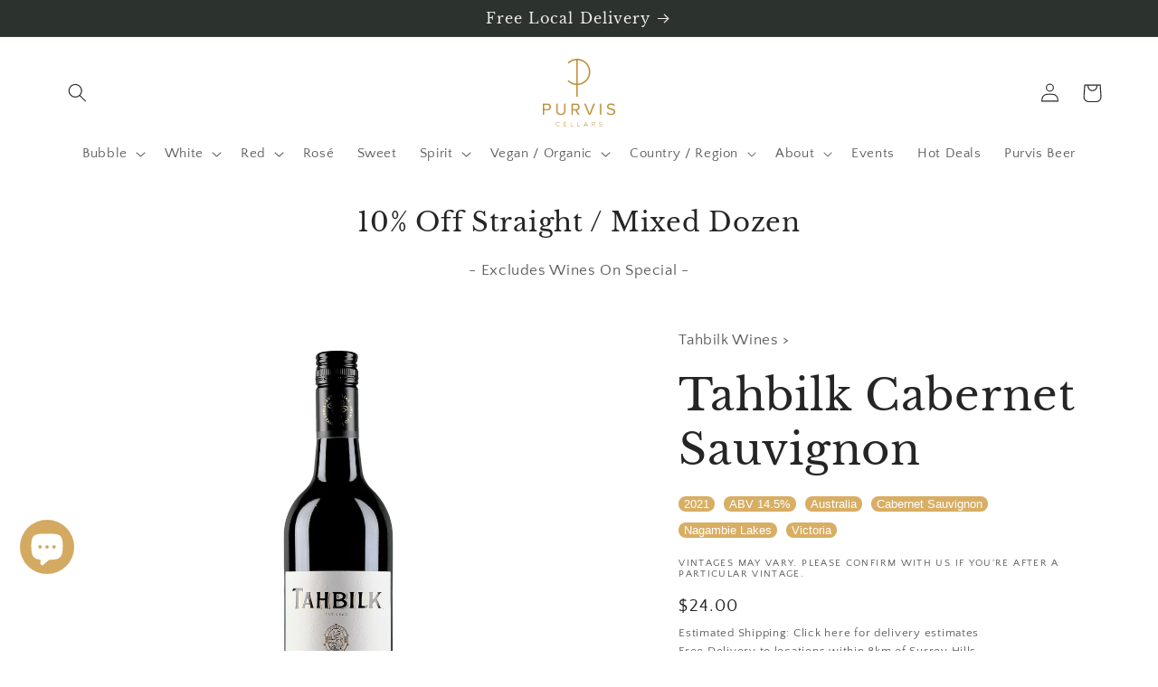

--- FILE ---
content_type: text/html; charset=utf-8
request_url: https://www.purviscellars.com.au/products/tahbilk-cabernet-sauvignon
body_size: 72700
content:
<!doctype html>
<html class="no-js" lang="en">
  <head>
    <meta charset="utf-8">
    <meta http-equiv="X-UA-Compatible" content="IE=edge">
    <meta name="viewport" content="width=device-width,initial-scale=1">
    <meta name="theme-color" content="">
    <link rel="canonical" href="https://www.purviscellars.com.au/products/tahbilk-cabernet-sauvignon">
    <link rel="preconnect" href="https://cdn.shopify.com" crossorigin><link rel="icon" type="image/png" href="//www.purviscellars.com.au/cdn/shop/files/wine-transformed-transformed_2977cef5-d066-4066-81f0-79d219d44cd9.png?crop=center&height=32&v=1685808304&width=32"><link rel="preconnect" href="https://fonts.shopifycdn.com" crossorigin><title>
      Tahbilk Cabernet Sauvignon
 &ndash; Purvis Cellars</title>

    
      <meta name="description" content="Well-structured with deep and robust aromas and flavours showing persistent black fruit characters charmed by spicy herbs, black olive and bay leaf touches all framed by a sturdy tannic grip.">
    

    

<meta property="og:site_name" content="Purvis Cellars">
<meta property="og:url" content="https://www.purviscellars.com.au/products/tahbilk-cabernet-sauvignon">
<meta property="og:title" content="Tahbilk Cabernet Sauvignon">
<meta property="og:type" content="product">
<meta property="og:description" content="Well-structured with deep and robust aromas and flavours showing persistent black fruit characters charmed by spicy herbs, black olive and bay leaf touches all framed by a sturdy tannic grip."><meta property="og:image" content="http://www.purviscellars.com.au/cdn/shop/products/DSCF2522_1.jpg?v=1650356374">
  <meta property="og:image:secure_url" content="https://www.purviscellars.com.au/cdn/shop/products/DSCF2522_1.jpg?v=1650356374">
  <meta property="og:image:width" content="1742">
  <meta property="og:image:height" content="2614"><meta property="og:price:amount" content="24.00">
  <meta property="og:price:currency" content="AUD"><meta name="twitter:card" content="summary_large_image">
<meta name="twitter:title" content="Tahbilk Cabernet Sauvignon">
<meta name="twitter:description" content="Well-structured with deep and robust aromas and flavours showing persistent black fruit characters charmed by spicy herbs, black olive and bay leaf touches all framed by a sturdy tannic grip.">


    <script src="//www.purviscellars.com.au/cdn/shop/t/14/assets/constants.js?v=165488195745554878101676381569" defer="defer"></script>
    <script src="//www.purviscellars.com.au/cdn/shop/t/14/assets/pubsub.js?v=2921868252632587581676381574" defer="defer"></script>
    <script src="//www.purviscellars.com.au/cdn/shop/t/14/assets/global.js?v=85297797553816670871676381571" defer="defer"></script>
    <script>window.performance && window.performance.mark && window.performance.mark('shopify.content_for_header.start');</script><meta name="google-site-verification" content="5gJU45kJWcN6IxDgZMQWHwMGMo_Qs1LG0ulkA7lfZZQ">
<meta name="google-site-verification" content="UVj31_xhdhrY2D_W5_pAoZ0ThM5UJ0PwcwB5t9C0kf0">
<meta name="facebook-domain-verification" content="cerd7bwfpt5wltkw8pzpv866zh90ut">
<meta id="shopify-digital-wallet" name="shopify-digital-wallet" content="/12074418235/digital_wallets/dialog">
<meta name="shopify-checkout-api-token" content="665361ca0ddac6b5b31aad3278ba9b37">
<meta id="in-context-paypal-metadata" data-shop-id="12074418235" data-venmo-supported="false" data-environment="production" data-locale="en_US" data-paypal-v4="true" data-currency="AUD">
<link rel="alternate" type="application/json+oembed" href="https://www.purviscellars.com.au/products/tahbilk-cabernet-sauvignon.oembed">
<script async="async" src="/checkouts/internal/preloads.js?locale=en-AU"></script>
<link rel="preconnect" href="https://shop.app" crossorigin="anonymous">
<script async="async" src="https://shop.app/checkouts/internal/preloads.js?locale=en-AU&shop_id=12074418235" crossorigin="anonymous"></script>
<script id="apple-pay-shop-capabilities" type="application/json">{"shopId":12074418235,"countryCode":"AU","currencyCode":"AUD","merchantCapabilities":["supports3DS"],"merchantId":"gid:\/\/shopify\/Shop\/12074418235","merchantName":"Purvis Cellars","requiredBillingContactFields":["postalAddress","email","phone"],"requiredShippingContactFields":["postalAddress","email","phone"],"shippingType":"shipping","supportedNetworks":["visa","masterCard","amex","jcb"],"total":{"type":"pending","label":"Purvis Cellars","amount":"1.00"},"shopifyPaymentsEnabled":true,"supportsSubscriptions":true}</script>
<script id="shopify-features" type="application/json">{"accessToken":"665361ca0ddac6b5b31aad3278ba9b37","betas":["rich-media-storefront-analytics"],"domain":"www.purviscellars.com.au","predictiveSearch":true,"shopId":12074418235,"locale":"en"}</script>
<script>var Shopify = Shopify || {};
Shopify.shop = "purvis-cellars.myshopify.com";
Shopify.locale = "en";
Shopify.currency = {"active":"AUD","rate":"1.0"};
Shopify.country = "AU";
Shopify.theme = {"name":"Craft","id":136510472449,"schema_name":"Craft","schema_version":"8.0.1","theme_store_id":1368,"role":"main"};
Shopify.theme.handle = "null";
Shopify.theme.style = {"id":null,"handle":null};
Shopify.cdnHost = "www.purviscellars.com.au/cdn";
Shopify.routes = Shopify.routes || {};
Shopify.routes.root = "/";</script>
<script type="module">!function(o){(o.Shopify=o.Shopify||{}).modules=!0}(window);</script>
<script>!function(o){function n(){var o=[];function n(){o.push(Array.prototype.slice.apply(arguments))}return n.q=o,n}var t=o.Shopify=o.Shopify||{};t.loadFeatures=n(),t.autoloadFeatures=n()}(window);</script>
<script>
  window.ShopifyPay = window.ShopifyPay || {};
  window.ShopifyPay.apiHost = "shop.app\/pay";
  window.ShopifyPay.redirectState = null;
</script>
<script id="shop-js-analytics" type="application/json">{"pageType":"product"}</script>
<script defer="defer" async type="module" src="//www.purviscellars.com.au/cdn/shopifycloud/shop-js/modules/v2/client.init-shop-cart-sync_BT-GjEfc.en.esm.js"></script>
<script defer="defer" async type="module" src="//www.purviscellars.com.au/cdn/shopifycloud/shop-js/modules/v2/chunk.common_D58fp_Oc.esm.js"></script>
<script defer="defer" async type="module" src="//www.purviscellars.com.au/cdn/shopifycloud/shop-js/modules/v2/chunk.modal_xMitdFEc.esm.js"></script>
<script type="module">
  await import("//www.purviscellars.com.au/cdn/shopifycloud/shop-js/modules/v2/client.init-shop-cart-sync_BT-GjEfc.en.esm.js");
await import("//www.purviscellars.com.au/cdn/shopifycloud/shop-js/modules/v2/chunk.common_D58fp_Oc.esm.js");
await import("//www.purviscellars.com.au/cdn/shopifycloud/shop-js/modules/v2/chunk.modal_xMitdFEc.esm.js");

  window.Shopify.SignInWithShop?.initShopCartSync?.({"fedCMEnabled":true,"windoidEnabled":true});

</script>
<script>
  window.Shopify = window.Shopify || {};
  if (!window.Shopify.featureAssets) window.Shopify.featureAssets = {};
  window.Shopify.featureAssets['shop-js'] = {"shop-cart-sync":["modules/v2/client.shop-cart-sync_DZOKe7Ll.en.esm.js","modules/v2/chunk.common_D58fp_Oc.esm.js","modules/v2/chunk.modal_xMitdFEc.esm.js"],"init-fed-cm":["modules/v2/client.init-fed-cm_B6oLuCjv.en.esm.js","modules/v2/chunk.common_D58fp_Oc.esm.js","modules/v2/chunk.modal_xMitdFEc.esm.js"],"shop-cash-offers":["modules/v2/client.shop-cash-offers_D2sdYoxE.en.esm.js","modules/v2/chunk.common_D58fp_Oc.esm.js","modules/v2/chunk.modal_xMitdFEc.esm.js"],"shop-login-button":["modules/v2/client.shop-login-button_QeVjl5Y3.en.esm.js","modules/v2/chunk.common_D58fp_Oc.esm.js","modules/v2/chunk.modal_xMitdFEc.esm.js"],"pay-button":["modules/v2/client.pay-button_DXTOsIq6.en.esm.js","modules/v2/chunk.common_D58fp_Oc.esm.js","modules/v2/chunk.modal_xMitdFEc.esm.js"],"shop-button":["modules/v2/client.shop-button_DQZHx9pm.en.esm.js","modules/v2/chunk.common_D58fp_Oc.esm.js","modules/v2/chunk.modal_xMitdFEc.esm.js"],"avatar":["modules/v2/client.avatar_BTnouDA3.en.esm.js"],"init-windoid":["modules/v2/client.init-windoid_CR1B-cfM.en.esm.js","modules/v2/chunk.common_D58fp_Oc.esm.js","modules/v2/chunk.modal_xMitdFEc.esm.js"],"init-shop-for-new-customer-accounts":["modules/v2/client.init-shop-for-new-customer-accounts_C_vY_xzh.en.esm.js","modules/v2/client.shop-login-button_QeVjl5Y3.en.esm.js","modules/v2/chunk.common_D58fp_Oc.esm.js","modules/v2/chunk.modal_xMitdFEc.esm.js"],"init-shop-email-lookup-coordinator":["modules/v2/client.init-shop-email-lookup-coordinator_BI7n9ZSv.en.esm.js","modules/v2/chunk.common_D58fp_Oc.esm.js","modules/v2/chunk.modal_xMitdFEc.esm.js"],"init-shop-cart-sync":["modules/v2/client.init-shop-cart-sync_BT-GjEfc.en.esm.js","modules/v2/chunk.common_D58fp_Oc.esm.js","modules/v2/chunk.modal_xMitdFEc.esm.js"],"shop-toast-manager":["modules/v2/client.shop-toast-manager_DiYdP3xc.en.esm.js","modules/v2/chunk.common_D58fp_Oc.esm.js","modules/v2/chunk.modal_xMitdFEc.esm.js"],"init-customer-accounts":["modules/v2/client.init-customer-accounts_D9ZNqS-Q.en.esm.js","modules/v2/client.shop-login-button_QeVjl5Y3.en.esm.js","modules/v2/chunk.common_D58fp_Oc.esm.js","modules/v2/chunk.modal_xMitdFEc.esm.js"],"init-customer-accounts-sign-up":["modules/v2/client.init-customer-accounts-sign-up_iGw4briv.en.esm.js","modules/v2/client.shop-login-button_QeVjl5Y3.en.esm.js","modules/v2/chunk.common_D58fp_Oc.esm.js","modules/v2/chunk.modal_xMitdFEc.esm.js"],"shop-follow-button":["modules/v2/client.shop-follow-button_CqMgW2wH.en.esm.js","modules/v2/chunk.common_D58fp_Oc.esm.js","modules/v2/chunk.modal_xMitdFEc.esm.js"],"checkout-modal":["modules/v2/client.checkout-modal_xHeaAweL.en.esm.js","modules/v2/chunk.common_D58fp_Oc.esm.js","modules/v2/chunk.modal_xMitdFEc.esm.js"],"shop-login":["modules/v2/client.shop-login_D91U-Q7h.en.esm.js","modules/v2/chunk.common_D58fp_Oc.esm.js","modules/v2/chunk.modal_xMitdFEc.esm.js"],"lead-capture":["modules/v2/client.lead-capture_BJmE1dJe.en.esm.js","modules/v2/chunk.common_D58fp_Oc.esm.js","modules/v2/chunk.modal_xMitdFEc.esm.js"],"payment-terms":["modules/v2/client.payment-terms_Ci9AEqFq.en.esm.js","modules/v2/chunk.common_D58fp_Oc.esm.js","modules/v2/chunk.modal_xMitdFEc.esm.js"]};
</script>
<script>(function() {
  var isLoaded = false;
  function asyncLoad() {
    if (isLoaded) return;
    isLoaded = true;
    var urls = ["https:\/\/app.marsello.com\/Portal\/Widget\/ScriptToInstall\/5d0839030880c03658293b54?aProvId=5d0838f90880c00f2c9a96d3\u0026shop=purvis-cellars.myshopify.com","https:\/\/supersms.ai\/sms-popup.js?v=4.0\u0026shop=purvis-cellars.myshopify.com"];
    for (var i = 0; i < urls.length; i++) {
      var s = document.createElement('script');
      s.type = 'text/javascript';
      s.async = true;
      s.src = urls[i];
      var x = document.getElementsByTagName('script')[0];
      x.parentNode.insertBefore(s, x);
    }
  };
  if(window.attachEvent) {
    window.attachEvent('onload', asyncLoad);
  } else {
    window.addEventListener('load', asyncLoad, false);
  }
})();</script>
<script id="__st">var __st={"a":12074418235,"offset":39600,"reqid":"3ba89a20-5b2b-4f02-8da5-020e5ac1ae8c-1769107080","pageurl":"www.purviscellars.com.au\/products\/tahbilk-cabernet-sauvignon","u":"3124ed6af35a","p":"product","rtyp":"product","rid":7644754215169};</script>
<script>window.ShopifyPaypalV4VisibilityTracking = true;</script>
<script id="captcha-bootstrap">!function(){'use strict';const t='contact',e='account',n='new_comment',o=[[t,t],['blogs',n],['comments',n],[t,'customer']],c=[[e,'customer_login'],[e,'guest_login'],[e,'recover_customer_password'],[e,'create_customer']],r=t=>t.map((([t,e])=>`form[action*='/${t}']:not([data-nocaptcha='true']) input[name='form_type'][value='${e}']`)).join(','),a=t=>()=>t?[...document.querySelectorAll(t)].map((t=>t.form)):[];function s(){const t=[...o],e=r(t);return a(e)}const i='password',u='form_key',d=['recaptcha-v3-token','g-recaptcha-response','h-captcha-response',i],f=()=>{try{return window.sessionStorage}catch{return}},m='__shopify_v',_=t=>t.elements[u];function p(t,e,n=!1){try{const o=window.sessionStorage,c=JSON.parse(o.getItem(e)),{data:r}=function(t){const{data:e,action:n}=t;return t[m]||n?{data:e,action:n}:{data:t,action:n}}(c);for(const[e,n]of Object.entries(r))t.elements[e]&&(t.elements[e].value=n);n&&o.removeItem(e)}catch(o){console.error('form repopulation failed',{error:o})}}const l='form_type',E='cptcha';function T(t){t.dataset[E]=!0}const w=window,h=w.document,L='Shopify',v='ce_forms',y='captcha';let A=!1;((t,e)=>{const n=(g='f06e6c50-85a8-45c8-87d0-21a2b65856fe',I='https://cdn.shopify.com/shopifycloud/storefront-forms-hcaptcha/ce_storefront_forms_captcha_hcaptcha.v1.5.2.iife.js',D={infoText:'Protected by hCaptcha',privacyText:'Privacy',termsText:'Terms'},(t,e,n)=>{const o=w[L][v],c=o.bindForm;if(c)return c(t,g,e,D).then(n);var r;o.q.push([[t,g,e,D],n]),r=I,A||(h.body.append(Object.assign(h.createElement('script'),{id:'captcha-provider',async:!0,src:r})),A=!0)});var g,I,D;w[L]=w[L]||{},w[L][v]=w[L][v]||{},w[L][v].q=[],w[L][y]=w[L][y]||{},w[L][y].protect=function(t,e){n(t,void 0,e),T(t)},Object.freeze(w[L][y]),function(t,e,n,w,h,L){const[v,y,A,g]=function(t,e,n){const i=e?o:[],u=t?c:[],d=[...i,...u],f=r(d),m=r(i),_=r(d.filter((([t,e])=>n.includes(e))));return[a(f),a(m),a(_),s()]}(w,h,L),I=t=>{const e=t.target;return e instanceof HTMLFormElement?e:e&&e.form},D=t=>v().includes(t);t.addEventListener('submit',(t=>{const e=I(t);if(!e)return;const n=D(e)&&!e.dataset.hcaptchaBound&&!e.dataset.recaptchaBound,o=_(e),c=g().includes(e)&&(!o||!o.value);(n||c)&&t.preventDefault(),c&&!n&&(function(t){try{if(!f())return;!function(t){const e=f();if(!e)return;const n=_(t);if(!n)return;const o=n.value;o&&e.removeItem(o)}(t);const e=Array.from(Array(32),(()=>Math.random().toString(36)[2])).join('');!function(t,e){_(t)||t.append(Object.assign(document.createElement('input'),{type:'hidden',name:u})),t.elements[u].value=e}(t,e),function(t,e){const n=f();if(!n)return;const o=[...t.querySelectorAll(`input[type='${i}']`)].map((({name:t})=>t)),c=[...d,...o],r={};for(const[a,s]of new FormData(t).entries())c.includes(a)||(r[a]=s);n.setItem(e,JSON.stringify({[m]:1,action:t.action,data:r}))}(t,e)}catch(e){console.error('failed to persist form',e)}}(e),e.submit())}));const S=(t,e)=>{t&&!t.dataset[E]&&(n(t,e.some((e=>e===t))),T(t))};for(const o of['focusin','change'])t.addEventListener(o,(t=>{const e=I(t);D(e)&&S(e,y())}));const B=e.get('form_key'),M=e.get(l),P=B&&M;t.addEventListener('DOMContentLoaded',(()=>{const t=y();if(P)for(const e of t)e.elements[l].value===M&&p(e,B);[...new Set([...A(),...v().filter((t=>'true'===t.dataset.shopifyCaptcha))])].forEach((e=>S(e,t)))}))}(h,new URLSearchParams(w.location.search),n,t,e,['guest_login'])})(!0,!0)}();</script>
<script integrity="sha256-4kQ18oKyAcykRKYeNunJcIwy7WH5gtpwJnB7kiuLZ1E=" data-source-attribution="shopify.loadfeatures" defer="defer" src="//www.purviscellars.com.au/cdn/shopifycloud/storefront/assets/storefront/load_feature-a0a9edcb.js" crossorigin="anonymous"></script>
<script crossorigin="anonymous" defer="defer" src="//www.purviscellars.com.au/cdn/shopifycloud/storefront/assets/shopify_pay/storefront-65b4c6d7.js?v=20250812"></script>
<script data-source-attribution="shopify.dynamic_checkout.dynamic.init">var Shopify=Shopify||{};Shopify.PaymentButton=Shopify.PaymentButton||{isStorefrontPortableWallets:!0,init:function(){window.Shopify.PaymentButton.init=function(){};var t=document.createElement("script");t.src="https://www.purviscellars.com.au/cdn/shopifycloud/portable-wallets/latest/portable-wallets.en.js",t.type="module",document.head.appendChild(t)}};
</script>
<script data-source-attribution="shopify.dynamic_checkout.buyer_consent">
  function portableWalletsHideBuyerConsent(e){var t=document.getElementById("shopify-buyer-consent"),n=document.getElementById("shopify-subscription-policy-button");t&&n&&(t.classList.add("hidden"),t.setAttribute("aria-hidden","true"),n.removeEventListener("click",e))}function portableWalletsShowBuyerConsent(e){var t=document.getElementById("shopify-buyer-consent"),n=document.getElementById("shopify-subscription-policy-button");t&&n&&(t.classList.remove("hidden"),t.removeAttribute("aria-hidden"),n.addEventListener("click",e))}window.Shopify?.PaymentButton&&(window.Shopify.PaymentButton.hideBuyerConsent=portableWalletsHideBuyerConsent,window.Shopify.PaymentButton.showBuyerConsent=portableWalletsShowBuyerConsent);
</script>
<script data-source-attribution="shopify.dynamic_checkout.cart.bootstrap">document.addEventListener("DOMContentLoaded",(function(){function t(){return document.querySelector("shopify-accelerated-checkout-cart, shopify-accelerated-checkout")}if(t())Shopify.PaymentButton.init();else{new MutationObserver((function(e,n){t()&&(Shopify.PaymentButton.init(),n.disconnect())})).observe(document.body,{childList:!0,subtree:!0})}}));
</script>
<link id="shopify-accelerated-checkout-styles" rel="stylesheet" media="screen" href="https://www.purviscellars.com.au/cdn/shopifycloud/portable-wallets/latest/accelerated-checkout-backwards-compat.css" crossorigin="anonymous">
<style id="shopify-accelerated-checkout-cart">
        #shopify-buyer-consent {
  margin-top: 1em;
  display: inline-block;
  width: 100%;
}

#shopify-buyer-consent.hidden {
  display: none;
}

#shopify-subscription-policy-button {
  background: none;
  border: none;
  padding: 0;
  text-decoration: underline;
  font-size: inherit;
  cursor: pointer;
}

#shopify-subscription-policy-button::before {
  box-shadow: none;
}

      </style>
<script id="sections-script" data-sections="header,footer" defer="defer" src="//www.purviscellars.com.au/cdn/shop/t/14/compiled_assets/scripts.js?v=3793"></script>
<script>window.performance && window.performance.mark && window.performance.mark('shopify.content_for_header.end');</script>


    <style data-shopify>
      @font-face {
  font-family: "Quattrocento Sans";
  font-weight: 400;
  font-style: normal;
  font-display: swap;
  src: url("//www.purviscellars.com.au/cdn/fonts/quattrocento_sans/quattrocentosans_n4.ce5e9bf514e68f53bdd875976847cf755c702eaa.woff2") format("woff2"),
       url("//www.purviscellars.com.au/cdn/fonts/quattrocento_sans/quattrocentosans_n4.44bbfb57d228eb8bb083d1f98e7d96e16137abce.woff") format("woff");
}

      @font-face {
  font-family: "Quattrocento Sans";
  font-weight: 700;
  font-style: normal;
  font-display: swap;
  src: url("//www.purviscellars.com.au/cdn/fonts/quattrocento_sans/quattrocentosans_n7.bdda9092621b2e3b4284b12e8f0c092969b176c1.woff2") format("woff2"),
       url("//www.purviscellars.com.au/cdn/fonts/quattrocento_sans/quattrocentosans_n7.3f8ab2a91343269966c4aa4831bcd588e7ce07b9.woff") format("woff");
}

      @font-face {
  font-family: "Quattrocento Sans";
  font-weight: 400;
  font-style: italic;
  font-display: swap;
  src: url("//www.purviscellars.com.au/cdn/fonts/quattrocento_sans/quattrocentosans_i4.4f70b1e78f59fa1468e3436ab863ff0bf71e71bb.woff2") format("woff2"),
       url("//www.purviscellars.com.au/cdn/fonts/quattrocento_sans/quattrocentosans_i4.b695efef5d957af404945574b7239740f79b899f.woff") format("woff");
}

      @font-face {
  font-family: "Quattrocento Sans";
  font-weight: 700;
  font-style: italic;
  font-display: swap;
  src: url("//www.purviscellars.com.au/cdn/fonts/quattrocento_sans/quattrocentosans_i7.49d754c8032546c24062cf385f8660abbb11ef1e.woff2") format("woff2"),
       url("//www.purviscellars.com.au/cdn/fonts/quattrocento_sans/quattrocentosans_i7.567b0b818999022d5a9ccb99542d8ff8cdb497df.woff") format("woff");
}

      @font-face {
  font-family: "Libre Baskerville";
  font-weight: 400;
  font-style: normal;
  font-display: swap;
  src: url("//www.purviscellars.com.au/cdn/fonts/libre_baskerville/librebaskerville_n4.2ec9ee517e3ce28d5f1e6c6e75efd8a97e59c189.woff2") format("woff2"),
       url("//www.purviscellars.com.au/cdn/fonts/libre_baskerville/librebaskerville_n4.323789551b85098885c8eccedfb1bd8f25f56007.woff") format("woff");
}


      :root {
        --font-body-family: "Quattrocento Sans", sans-serif;
        --font-body-style: normal;
        --font-body-weight: 400;
        --font-body-weight-bold: 700;

        --font-heading-family: "Libre Baskerville", serif;
        --font-heading-style: normal;
        --font-heading-weight: 400;

        --font-body-scale: 1.05;
        --font-heading-scale: 1.1428571428571428;

        --color-base-text: 37, 37, 37;
        --color-shadow: 37, 37, 37;
        --color-base-background-1: 255, 255, 255;
        --color-base-background-2: 255, 255, 255;
        --color-base-solid-button-labels: 239, 236, 236;
        --color-base-outline-button-labels: 44, 51, 47;
        --color-base-accent-1: 44, 51, 47;
        --color-base-accent-2: 184, 15, 10;
        --payment-terms-background-color: #ffffff;

        --gradient-base-background-1: #ffffff;
        --gradient-base-background-2: #FFFFFF;
        --gradient-base-accent-1: #2c332f;
        --gradient-base-accent-2: #b80f0a;

        --media-padding: px;
        --media-border-opacity: 0.1;
        --media-border-width: 0px;
        --media-radius: 6px;
        --media-shadow-opacity: 0.0;
        --media-shadow-horizontal-offset: 0px;
        --media-shadow-vertical-offset: 4px;
        --media-shadow-blur-radius: 5px;
        --media-shadow-visible: 0;

        --page-width: 120rem;
        --page-width-margin: 0rem;

        --product-card-image-padding: 0.0rem;
        --product-card-corner-radius: 0.6rem;
        --product-card-text-alignment: center;
        --product-card-border-width: 0.0rem;
        --product-card-border-opacity: 0.1;
        --product-card-shadow-opacity: 0.0;
        --product-card-shadow-visible: 0;
        --product-card-shadow-horizontal-offset: 0.0rem;
        --product-card-shadow-vertical-offset: 0.4rem;
        --product-card-shadow-blur-radius: 0.5rem;

        --collection-card-image-padding: 0.0rem;
        --collection-card-corner-radius: 0.6rem;
        --collection-card-text-alignment: left;
        --collection-card-border-width: 0.1rem;
        --collection-card-border-opacity: 0.1;
        --collection-card-shadow-opacity: 0.0;
        --collection-card-shadow-visible: 0;
        --collection-card-shadow-horizontal-offset: 0.0rem;
        --collection-card-shadow-vertical-offset: 0.4rem;
        --collection-card-shadow-blur-radius: 0.5rem;

        --blog-card-image-padding: 0.0rem;
        --blog-card-corner-radius: 0.6rem;
        --blog-card-text-alignment: left;
        --blog-card-border-width: 0.1rem;
        --blog-card-border-opacity: 0.1;
        --blog-card-shadow-opacity: 0.0;
        --blog-card-shadow-visible: 0;
        --blog-card-shadow-horizontal-offset: 0.0rem;
        --blog-card-shadow-vertical-offset: 0.4rem;
        --blog-card-shadow-blur-radius: 0.5rem;

        --badge-corner-radius: 1.0rem;

        --popup-border-width: 1px;
        --popup-border-opacity: 0.5;
        --popup-corner-radius: 6px;
        --popup-shadow-opacity: 0.0;
        --popup-shadow-horizontal-offset: 0px;
        --popup-shadow-vertical-offset: 4px;
        --popup-shadow-blur-radius: 5px;

        --drawer-border-width: 1px;
        --drawer-border-opacity: 0.1;
        --drawer-shadow-opacity: 0.0;
        --drawer-shadow-horizontal-offset: 0px;
        --drawer-shadow-vertical-offset: 4px;
        --drawer-shadow-blur-radius: 5px;

        --spacing-sections-desktop: 0px;
        --spacing-sections-mobile: 0px;

        --grid-desktop-vertical-spacing: 20px;
        --grid-desktop-horizontal-spacing: 20px;
        --grid-mobile-vertical-spacing: 10px;
        --grid-mobile-horizontal-spacing: 10px;

        --text-boxes-border-opacity: 0.1;
        --text-boxes-border-width: 0px;
        --text-boxes-radius: 6px;
        --text-boxes-shadow-opacity: 0.0;
        --text-boxes-shadow-visible: 0;
        --text-boxes-shadow-horizontal-offset: 0px;
        --text-boxes-shadow-vertical-offset: 4px;
        --text-boxes-shadow-blur-radius: 5px;

        --buttons-radius: 6px;
        --buttons-radius-outset: 7px;
        --buttons-border-width: 1px;
        --buttons-border-opacity: 1.0;
        --buttons-shadow-opacity: 0.2;
        --buttons-shadow-visible: 1;
        --buttons-shadow-horizontal-offset: 0px;
        --buttons-shadow-vertical-offset: 4px;
        --buttons-shadow-blur-radius: 5px;
        --buttons-border-offset: 0.3px;

        --inputs-radius: 6px;
        --inputs-border-width: 1px;
        --inputs-border-opacity: 0.55;
        --inputs-shadow-opacity: 0.0;
        --inputs-shadow-horizontal-offset: 0px;
        --inputs-margin-offset: 0px;
        --inputs-shadow-vertical-offset: -4px;
        --inputs-shadow-blur-radius: 5px;
        --inputs-radius-outset: 7px;

        --variant-pills-radius: 40px;
        --variant-pills-border-width: 1px;
        --variant-pills-border-opacity: 0.55;
        --variant-pills-shadow-opacity: 0.0;
        --variant-pills-shadow-horizontal-offset: 0px;
        --variant-pills-shadow-vertical-offset: 4px;
        --variant-pills-shadow-blur-radius: 5px;
      }

      *,
      *::before,
      *::after {
        box-sizing: inherit;
      }

      html {
        box-sizing: border-box;
        font-size: calc(var(--font-body-scale) * 62.5%);
        height: 100%;
      }

      body {
        display: grid;
        grid-template-rows: auto auto 1fr auto;
        grid-template-columns: 100%;
        min-height: 100%;
        margin: 0;
        font-size: 1.5rem;
        letter-spacing: 0.06rem;
        line-height: calc(1 + 0.8 / var(--font-body-scale));
        font-family: var(--font-body-family);
        font-style: var(--font-body-style);
        font-weight: var(--font-body-weight);
      }

      @media screen and (min-width: 750px) {
        body {
          font-size: 1.6rem;
        }
      }
    </style>

    <link href="//www.purviscellars.com.au/cdn/shop/t/14/assets/base.css?v=27900734067523892041767500415" rel="stylesheet" type="text/css" media="all" />
<link rel="preload" as="font" href="//www.purviscellars.com.au/cdn/fonts/quattrocento_sans/quattrocentosans_n4.ce5e9bf514e68f53bdd875976847cf755c702eaa.woff2" type="font/woff2" crossorigin><link rel="preload" as="font" href="//www.purviscellars.com.au/cdn/fonts/libre_baskerville/librebaskerville_n4.2ec9ee517e3ce28d5f1e6c6e75efd8a97e59c189.woff2" type="font/woff2" crossorigin><link rel="stylesheet" href="//www.purviscellars.com.au/cdn/shop/t/14/assets/component-predictive-search.css?v=85913294783299393391676381571" media="print" onload="this.media='all'"><script>document.documentElement.className = document.documentElement.className.replace('no-js', 'js');
    if (Shopify.designMode) {
      document.documentElement.classList.add('shopify-design-mode');
    }
    </script>
  
                      <script src="//www.purviscellars.com.au/cdn/shop/t/14/assets/bss-file-configdata.js?v=19453381437224918031700569950" type="text/javascript"></script> <script src="//www.purviscellars.com.au/cdn/shop/t/14/assets/bss-file-configdata-banner.js?v=151034973688681356691700569949" type="text/javascript"></script> <script src="//www.purviscellars.com.au/cdn/shop/t/14/assets/bss-file-configdata-popup.js?v=173992696638277510541700569949" type="text/javascript"></script><script>
                if (typeof BSS_PL == 'undefined') {
                    var BSS_PL = {};
                }
                var bssPlApiServer = "https://product-labels-pro.bsscommerce.com";
                BSS_PL.customerTags = 'null';
                BSS_PL.customerId = 'null';
                BSS_PL.configData = configDatas;
                BSS_PL.configDataBanner = configDataBanners ? configDataBanners : [];
                BSS_PL.configDataPopup = configDataPopups ? configDataPopups : [];
                BSS_PL.storeId = 40477;
                BSS_PL.currentPlan = "free";
                BSS_PL.storeIdCustomOld = "10678";
                BSS_PL.storeIdOldWIthPriority = "12200";
                BSS_PL.apiServerProduction = "https://product-labels-pro.bsscommerce.com";
                
                BSS_PL.integration = {"laiReview":{"status":0,"config":[]}}
                BSS_PL.settingsData = {}
                </script>
            <style>
.homepage-slideshow .slick-slide .bss_pl_img {
    visibility: hidden !important;
}
</style>

                        <!-- BEGIN app block: shopify://apps/klaviyo-email-marketing-sms/blocks/klaviyo-onsite-embed/2632fe16-c075-4321-a88b-50b567f42507 -->












  <script async src="https://static.klaviyo.com/onsite/js/VJ2SUd/klaviyo.js?company_id=VJ2SUd"></script>
  <script>!function(){if(!window.klaviyo){window._klOnsite=window._klOnsite||[];try{window.klaviyo=new Proxy({},{get:function(n,i){return"push"===i?function(){var n;(n=window._klOnsite).push.apply(n,arguments)}:function(){for(var n=arguments.length,o=new Array(n),w=0;w<n;w++)o[w]=arguments[w];var t="function"==typeof o[o.length-1]?o.pop():void 0,e=new Promise((function(n){window._klOnsite.push([i].concat(o,[function(i){t&&t(i),n(i)}]))}));return e}}})}catch(n){window.klaviyo=window.klaviyo||[],window.klaviyo.push=function(){var n;(n=window._klOnsite).push.apply(n,arguments)}}}}();</script>

  
    <script id="viewed_product">
      if (item == null) {
        var _learnq = _learnq || [];

        var MetafieldReviews = null
        var MetafieldYotpoRating = null
        var MetafieldYotpoCount = null
        var MetafieldLooxRating = null
        var MetafieldLooxCount = null
        var okendoProduct = null
        var okendoProductReviewCount = null
        var okendoProductReviewAverageValue = null
        try {
          // The following fields are used for Customer Hub recently viewed in order to add reviews.
          // This information is not part of __kla_viewed. Instead, it is part of __kla_viewed_reviewed_items
          MetafieldReviews = {"rating":{"scale_min":"1.0","scale_max":"5.0","value":"5.0"},"rating_count":1};
          MetafieldYotpoRating = null
          MetafieldYotpoCount = null
          MetafieldLooxRating = null
          MetafieldLooxCount = null

          okendoProduct = null
          // If the okendo metafield is not legacy, it will error, which then requires the new json formatted data
          if (okendoProduct && 'error' in okendoProduct) {
            okendoProduct = null
          }
          okendoProductReviewCount = okendoProduct ? okendoProduct.reviewCount : null
          okendoProductReviewAverageValue = okendoProduct ? okendoProduct.reviewAverageValue : null
        } catch (error) {
          console.error('Error in Klaviyo onsite reviews tracking:', error);
        }

        var item = {
          Name: "Tahbilk Cabernet Sauvignon",
          ProductID: 7644754215169,
          Categories: ["2021 Wines","All Products (not specials)","Australia","Best Sellers","Cabernet Sauvignon","Mixed 12 deal","Mixed cases","New Arrival","Price $15-$25 Red","Red","Red Wine","Rosé","Spirit","Victoria","White wine"],
          ImageURL: "https://www.purviscellars.com.au/cdn/shop/products/DSCF2522_1_grande.jpg?v=1650356374",
          URL: "https://www.purviscellars.com.au/products/tahbilk-cabernet-sauvignon",
          Brand: "Tahbilk Wines",
          Price: "$24.00",
          Value: "24.00",
          CompareAtPrice: "$0.00"
        };
        _learnq.push(['track', 'Viewed Product', item]);
        _learnq.push(['trackViewedItem', {
          Title: item.Name,
          ItemId: item.ProductID,
          Categories: item.Categories,
          ImageUrl: item.ImageURL,
          Url: item.URL,
          Metadata: {
            Brand: item.Brand,
            Price: item.Price,
            Value: item.Value,
            CompareAtPrice: item.CompareAtPrice
          },
          metafields:{
            reviews: MetafieldReviews,
            yotpo:{
              rating: MetafieldYotpoRating,
              count: MetafieldYotpoCount,
            },
            loox:{
              rating: MetafieldLooxRating,
              count: MetafieldLooxCount,
            },
            okendo: {
              rating: okendoProductReviewAverageValue,
              count: okendoProductReviewCount,
            }
          }
        }]);
      }
    </script>
  




  <script>
    window.klaviyoReviewsProductDesignMode = false
  </script>







<!-- END app block --><!-- BEGIN app block: shopify://apps/judge-me-reviews/blocks/judgeme_core/61ccd3b1-a9f2-4160-9fe9-4fec8413e5d8 --><!-- Start of Judge.me Core -->






<link rel="dns-prefetch" href="https://cdnwidget.judge.me">
<link rel="dns-prefetch" href="https://cdn.judge.me">
<link rel="dns-prefetch" href="https://cdn1.judge.me">
<link rel="dns-prefetch" href="https://api.judge.me">

<script data-cfasync='false' class='jdgm-settings-script'>window.jdgmSettings={"pagination":5,"disable_web_reviews":false,"badge_no_review_text":"No reviews","badge_n_reviews_text":"{{ n }} review/reviews","hide_badge_preview_if_no_reviews":true,"badge_hide_text":false,"enforce_center_preview_badge":false,"widget_title":"Customer Reviews","widget_open_form_text":"Write a review","widget_close_form_text":"Cancel review","widget_refresh_page_text":"Refresh page","widget_summary_text":"Based on {{ number_of_reviews }} review/reviews","widget_no_review_text":"Be the first to write a review","widget_name_field_text":"Display name","widget_verified_name_field_text":"Verified Name (public)","widget_name_placeholder_text":"Display name","widget_required_field_error_text":"This field is required.","widget_email_field_text":"Email address","widget_verified_email_field_text":"Verified Email (private, can not be edited)","widget_email_placeholder_text":"Your email address","widget_email_field_error_text":"Please enter a valid email address.","widget_rating_field_text":"Rating","widget_review_title_field_text":"Review Title","widget_review_title_placeholder_text":"Give your review a title","widget_review_body_field_text":"Review content","widget_review_body_placeholder_text":"Start writing here...","widget_pictures_field_text":"Picture/Video (optional)","widget_submit_review_text":"Submit Review","widget_submit_verified_review_text":"Submit Verified Review","widget_submit_success_msg_with_auto_publish":"Thank you! Please refresh the page in a few moments to see your review. You can remove or edit your review by logging into \u003ca href='https://judge.me/login' target='_blank' rel='nofollow noopener'\u003eJudge.me\u003c/a\u003e","widget_submit_success_msg_no_auto_publish":"Thank you! Your review will be published as soon as it is approved by the shop admin. You can remove or edit your review by logging into \u003ca href='https://judge.me/login' target='_blank' rel='nofollow noopener'\u003eJudge.me\u003c/a\u003e","widget_show_default_reviews_out_of_total_text":"Showing {{ n_reviews_shown }} out of {{ n_reviews }} reviews.","widget_show_all_link_text":"Show all","widget_show_less_link_text":"Show less","widget_author_said_text":"{{ reviewer_name }} said:","widget_days_text":"{{ n }} days ago","widget_weeks_text":"{{ n }} week/weeks ago","widget_months_text":"{{ n }} month/months ago","widget_years_text":"{{ n }} year/years ago","widget_yesterday_text":"Yesterday","widget_today_text":"Today","widget_replied_text":"\u003e\u003e {{ shop_name }} replied:","widget_read_more_text":"Read more","widget_reviewer_name_as_initial":"","widget_rating_filter_color":"#fbcd0a","widget_rating_filter_see_all_text":"See all reviews","widget_sorting_most_recent_text":"Most Recent","widget_sorting_highest_rating_text":"Highest Rating","widget_sorting_lowest_rating_text":"Lowest Rating","widget_sorting_with_pictures_text":"Only Pictures","widget_sorting_most_helpful_text":"Most Helpful","widget_open_question_form_text":"Ask a question","widget_reviews_subtab_text":"Reviews","widget_questions_subtab_text":"Questions","widget_question_label_text":"Question","widget_answer_label_text":"Answer","widget_question_placeholder_text":"Write your question here","widget_submit_question_text":"Submit Question","widget_question_submit_success_text":"Thank you for your question! We will notify you once it gets answered.","verified_badge_text":"Verified","verified_badge_bg_color":"","verified_badge_text_color":"","verified_badge_placement":"left-of-reviewer-name","widget_review_max_height":"","widget_hide_border":false,"widget_social_share":false,"widget_thumb":false,"widget_review_location_show":false,"widget_location_format":"","all_reviews_include_out_of_store_products":true,"all_reviews_out_of_store_text":"(out of store)","all_reviews_pagination":100,"all_reviews_product_name_prefix_text":"about","enable_review_pictures":true,"enable_question_anwser":false,"widget_theme":"default","review_date_format":"dd/mm/yyyy","default_sort_method":"most-recent","widget_product_reviews_subtab_text":"Product Reviews","widget_shop_reviews_subtab_text":"Shop Reviews","widget_other_products_reviews_text":"Reviews for other products","widget_store_reviews_subtab_text":"Store reviews","widget_no_store_reviews_text":"This store hasn't received any reviews yet","widget_web_restriction_product_reviews_text":"This product hasn't received any reviews yet","widget_no_items_text":"No items found","widget_show_more_text":"Show more","widget_write_a_store_review_text":"Write a Store Review","widget_other_languages_heading":"Reviews in Other Languages","widget_translate_review_text":"Translate review to {{ language }}","widget_translating_review_text":"Translating...","widget_show_original_translation_text":"Show original ({{ language }})","widget_translate_review_failed_text":"Review couldn't be translated.","widget_translate_review_retry_text":"Retry","widget_translate_review_try_again_later_text":"Try again later","show_product_url_for_grouped_product":false,"widget_sorting_pictures_first_text":"Pictures First","show_pictures_on_all_rev_page_mobile":false,"show_pictures_on_all_rev_page_desktop":false,"floating_tab_hide_mobile_install_preference":false,"floating_tab_button_name":"★ Reviews","floating_tab_title":"Let customers speak for us","floating_tab_button_color":"","floating_tab_button_background_color":"","floating_tab_url":"","floating_tab_url_enabled":false,"floating_tab_tab_style":"text","all_reviews_text_badge_text":"Customers rate us {{ shop.metafields.judgeme.all_reviews_rating | round: 1 }}/5 based on {{ shop.metafields.judgeme.all_reviews_count }} reviews.","all_reviews_text_badge_text_branded_style":"{{ shop.metafields.judgeme.all_reviews_rating | round: 1 }} out of 5 stars based on {{ shop.metafields.judgeme.all_reviews_count }} reviews","is_all_reviews_text_badge_a_link":true,"show_stars_for_all_reviews_text_badge":false,"all_reviews_text_badge_url":"","all_reviews_text_style":"branded","all_reviews_text_color_style":"custom","all_reviews_text_color":"#BD8F3A","all_reviews_text_show_jm_brand":true,"featured_carousel_show_header":true,"featured_carousel_title":"Reviews","testimonials_carousel_title":"Customers are saying","videos_carousel_title":"Real customer stories","cards_carousel_title":"Customers are saying","featured_carousel_count_text":"from {{ n }} reviews","featured_carousel_add_link_to_all_reviews_page":false,"featured_carousel_url":"","featured_carousel_show_images":false,"featured_carousel_autoslide_interval":10,"featured_carousel_arrows_on_the_sides":true,"featured_carousel_height":270,"featured_carousel_width":100,"featured_carousel_image_size":0,"featured_carousel_image_height":250,"featured_carousel_arrow_color":"#eeeeee","verified_count_badge_style":"vintage","verified_count_badge_orientation":"horizontal","verified_count_badge_color_style":"judgeme_brand_color","verified_count_badge_color":"#108474","is_verified_count_badge_a_link":false,"verified_count_badge_url":"","verified_count_badge_show_jm_brand":true,"widget_rating_preset_default":5,"widget_first_sub_tab":"product-reviews","widget_show_histogram":true,"widget_histogram_use_custom_color":false,"widget_pagination_use_custom_color":false,"widget_star_use_custom_color":false,"widget_verified_badge_use_custom_color":false,"widget_write_review_use_custom_color":false,"picture_reminder_submit_button":"Upload Pictures","enable_review_videos":false,"mute_video_by_default":false,"widget_sorting_videos_first_text":"Videos First","widget_review_pending_text":"Pending","featured_carousel_items_for_large_screen":3,"social_share_options_order":"Facebook,Twitter","remove_microdata_snippet":true,"disable_json_ld":false,"enable_json_ld_products":false,"preview_badge_show_question_text":false,"preview_badge_no_question_text":"No questions","preview_badge_n_question_text":"{{ number_of_questions }} question/questions","qa_badge_show_icon":false,"qa_badge_position":"same-row","remove_judgeme_branding":false,"widget_add_search_bar":false,"widget_search_bar_placeholder":"Search","widget_sorting_verified_only_text":"Verified only","featured_carousel_theme":"compact","featured_carousel_show_rating":true,"featured_carousel_show_title":false,"featured_carousel_show_body":true,"featured_carousel_show_date":false,"featured_carousel_show_reviewer":true,"featured_carousel_show_product":false,"featured_carousel_header_background_color":"#108474","featured_carousel_header_text_color":"#ffffff","featured_carousel_name_product_separator":"reviewed","featured_carousel_full_star_background":"#108474","featured_carousel_empty_star_background":"#dadada","featured_carousel_vertical_theme_background":"#f9fafb","featured_carousel_verified_badge_enable":false,"featured_carousel_verified_badge_color":"#108474","featured_carousel_border_style":"round","featured_carousel_review_line_length_limit":3,"featured_carousel_more_reviews_button_text":"Read more reviews","featured_carousel_view_product_button_text":"View product","all_reviews_page_load_reviews_on":"scroll","all_reviews_page_load_more_text":"Load More Reviews","disable_fb_tab_reviews":false,"enable_ajax_cdn_cache":false,"widget_advanced_speed_features":5,"widget_public_name_text":"displayed publicly like","default_reviewer_name":"John Smith","default_reviewer_name_has_non_latin":true,"widget_reviewer_anonymous":"Anonymous","medals_widget_title":"Judge.me Review Medals","medals_widget_background_color":"#f9fafb","medals_widget_position":"footer_all_pages","medals_widget_border_color":"#f9fafb","medals_widget_verified_text_position":"left","medals_widget_use_monochromatic_version":false,"medals_widget_elements_color":"#108474","show_reviewer_avatar":true,"widget_invalid_yt_video_url_error_text":"Not a YouTube video URL","widget_max_length_field_error_text":"Please enter no more than {0} characters.","widget_show_country_flag":false,"widget_show_collected_via_shop_app":true,"widget_verified_by_shop_badge_style":"light","widget_verified_by_shop_text":"Verified by Shop","widget_show_photo_gallery":false,"widget_load_with_code_splitting":true,"widget_ugc_install_preference":false,"widget_ugc_title":"Made by us, Shared by you","widget_ugc_subtitle":"Tag us to see your picture featured in our page","widget_ugc_arrows_color":"#ffffff","widget_ugc_primary_button_text":"Buy Now","widget_ugc_primary_button_background_color":"#108474","widget_ugc_primary_button_text_color":"#ffffff","widget_ugc_primary_button_border_width":"0","widget_ugc_primary_button_border_style":"none","widget_ugc_primary_button_border_color":"#108474","widget_ugc_primary_button_border_radius":"25","widget_ugc_secondary_button_text":"Load More","widget_ugc_secondary_button_background_color":"#ffffff","widget_ugc_secondary_button_text_color":"#108474","widget_ugc_secondary_button_border_width":"2","widget_ugc_secondary_button_border_style":"solid","widget_ugc_secondary_button_border_color":"#108474","widget_ugc_secondary_button_border_radius":"25","widget_ugc_reviews_button_text":"View Reviews","widget_ugc_reviews_button_background_color":"#ffffff","widget_ugc_reviews_button_text_color":"#108474","widget_ugc_reviews_button_border_width":"2","widget_ugc_reviews_button_border_style":"solid","widget_ugc_reviews_button_border_color":"#108474","widget_ugc_reviews_button_border_radius":"25","widget_ugc_reviews_button_link_to":"judgeme-reviews-page","widget_ugc_show_post_date":true,"widget_ugc_max_width":"800","widget_rating_metafield_value_type":true,"widget_primary_color":"#c4994a","widget_enable_secondary_color":false,"widget_secondary_color":"#edf5f5","widget_summary_average_rating_text":"{{ average_rating }} out of 5","widget_media_grid_title":"Customer photos \u0026 videos","widget_media_grid_see_more_text":"See more","widget_round_style":false,"widget_show_product_medals":true,"widget_verified_by_judgeme_text":"Verified by Judge.me","widget_show_store_medals":true,"widget_verified_by_judgeme_text_in_store_medals":"Verified by Judge.me","widget_media_field_exceed_quantity_message":"Sorry, we can only accept {{ max_media }} for one review.","widget_media_field_exceed_limit_message":"{{ file_name }} is too large, please select a {{ media_type }} less than {{ size_limit }}MB.","widget_review_submitted_text":"Review Submitted!","widget_question_submitted_text":"Question Submitted!","widget_close_form_text_question":"Cancel","widget_write_your_answer_here_text":"Write your answer here","widget_enabled_branded_link":true,"widget_show_collected_by_judgeme":true,"widget_reviewer_name_color":"","widget_write_review_text_color":"","widget_write_review_bg_color":"","widget_collected_by_judgeme_text":"collected by Judge.me","widget_pagination_type":"standard","widget_load_more_text":"Load More","widget_load_more_color":"#108474","widget_full_review_text":"Full Review","widget_read_more_reviews_text":"Read More Reviews","widget_read_questions_text":"Read Questions","widget_questions_and_answers_text":"Questions \u0026 Answers","widget_verified_by_text":"Verified by","widget_verified_text":"Verified","widget_number_of_reviews_text":"{{ number_of_reviews }} reviews","widget_back_button_text":"Back","widget_next_button_text":"Next","widget_custom_forms_filter_button":"Filters","custom_forms_style":"vertical","widget_show_review_information":false,"how_reviews_are_collected":"How reviews are collected?","widget_show_review_keywords":false,"widget_gdpr_statement":"How we use your data: We'll only contact you about the review you left, and only if necessary. By submitting your review, you agree to Judge.me's \u003ca href='https://judge.me/terms' target='_blank' rel='nofollow noopener'\u003eterms\u003c/a\u003e, \u003ca href='https://judge.me/privacy' target='_blank' rel='nofollow noopener'\u003eprivacy\u003c/a\u003e and \u003ca href='https://judge.me/content-policy' target='_blank' rel='nofollow noopener'\u003econtent\u003c/a\u003e policies.","widget_multilingual_sorting_enabled":false,"widget_translate_review_content_enabled":false,"widget_translate_review_content_method":"manual","popup_widget_review_selection":"automatically_with_pictures","popup_widget_round_border_style":true,"popup_widget_show_title":true,"popup_widget_show_body":true,"popup_widget_show_reviewer":false,"popup_widget_show_product":true,"popup_widget_show_pictures":true,"popup_widget_use_review_picture":true,"popup_widget_show_on_home_page":true,"popup_widget_show_on_product_page":true,"popup_widget_show_on_collection_page":true,"popup_widget_show_on_cart_page":true,"popup_widget_position":"bottom_left","popup_widget_first_review_delay":5,"popup_widget_duration":5,"popup_widget_interval":5,"popup_widget_review_count":5,"popup_widget_hide_on_mobile":true,"review_snippet_widget_round_border_style":true,"review_snippet_widget_card_color":"#FFFFFF","review_snippet_widget_slider_arrows_background_color":"#FFFFFF","review_snippet_widget_slider_arrows_color":"#000000","review_snippet_widget_star_color":"#108474","show_product_variant":false,"all_reviews_product_variant_label_text":"Variant: ","widget_show_verified_branding":false,"widget_ai_summary_title":"Customers say","widget_ai_summary_disclaimer":"AI-powered review summary based on recent customer reviews","widget_show_ai_summary":false,"widget_show_ai_summary_bg":false,"widget_show_review_title_input":true,"redirect_reviewers_invited_via_email":"review_widget","request_store_review_after_product_review":false,"request_review_other_products_in_order":false,"review_form_color_scheme":"default","review_form_corner_style":"square","review_form_star_color":{},"review_form_text_color":"#333333","review_form_background_color":"#ffffff","review_form_field_background_color":"#fafafa","review_form_button_color":{},"review_form_button_text_color":"#ffffff","review_form_modal_overlay_color":"#000000","review_content_screen_title_text":"How would you rate this product?","review_content_introduction_text":"We would love it if you would share a bit about your experience.","store_review_form_title_text":"How would you rate this store?","store_review_form_introduction_text":"We would love it if you would share a bit about your experience.","show_review_guidance_text":true,"one_star_review_guidance_text":"Poor","five_star_review_guidance_text":"Great","customer_information_screen_title_text":"About you","customer_information_introduction_text":"Please tell us more about you.","custom_questions_screen_title_text":"Your experience in more detail","custom_questions_introduction_text":"Here are a few questions to help us understand more about your experience.","review_submitted_screen_title_text":"Thanks for your review!","review_submitted_screen_thank_you_text":"We are processing it and it will appear on the store soon.","review_submitted_screen_email_verification_text":"Please confirm your email by clicking the link we just sent you. This helps us keep reviews authentic.","review_submitted_request_store_review_text":"Would you like to share your experience of shopping with us?","review_submitted_review_other_products_text":"Would you like to review these products?","store_review_screen_title_text":"Would you like to share your experience of shopping with us?","store_review_introduction_text":"We value your feedback and use it to improve. Please share any thoughts or suggestions you have.","reviewer_media_screen_title_picture_text":"Share a picture","reviewer_media_introduction_picture_text":"Upload a photo to support your review.","reviewer_media_screen_title_video_text":"Share a video","reviewer_media_introduction_video_text":"Upload a video to support your review.","reviewer_media_screen_title_picture_or_video_text":"Share a picture or video","reviewer_media_introduction_picture_or_video_text":"Upload a photo or video to support your review.","reviewer_media_youtube_url_text":"Paste your Youtube URL here","advanced_settings_next_step_button_text":"Next","advanced_settings_close_review_button_text":"Close","modal_write_review_flow":false,"write_review_flow_required_text":"Required","write_review_flow_privacy_message_text":"We respect your privacy.","write_review_flow_anonymous_text":"Post review as anonymous","write_review_flow_visibility_text":"This won't be visible to other customers.","write_review_flow_multiple_selection_help_text":"Select as many as you like","write_review_flow_single_selection_help_text":"Select one option","write_review_flow_required_field_error_text":"This field is required","write_review_flow_invalid_email_error_text":"Please enter a valid email address","write_review_flow_max_length_error_text":"Max. {{ max_length }} characters.","write_review_flow_media_upload_text":"\u003cb\u003eClick to upload\u003c/b\u003e or drag and drop","write_review_flow_gdpr_statement":"We'll only contact you about your review if necessary. By submitting your review, you agree to our \u003ca href='https://judge.me/terms' target='_blank' rel='nofollow noopener'\u003eterms and conditions\u003c/a\u003e and \u003ca href='https://judge.me/privacy' target='_blank' rel='nofollow noopener'\u003eprivacy policy\u003c/a\u003e.","rating_only_reviews_enabled":false,"show_negative_reviews_help_screen":false,"new_review_flow_help_screen_rating_threshold":3,"negative_review_resolution_screen_title_text":"Tell us more","negative_review_resolution_text":"Your experience matters to us. If there were issues with your purchase, we're here to help. Feel free to reach out to us, we'd love the opportunity to make things right.","negative_review_resolution_button_text":"Contact us","negative_review_resolution_proceed_with_review_text":"Leave a review","negative_review_resolution_subject":"Issue with purchase from {{ shop_name }}.{{ order_name }}","preview_badge_collection_page_install_status":false,"widget_review_custom_css":"","preview_badge_custom_css":"","preview_badge_stars_count":"5-stars","featured_carousel_custom_css":"","floating_tab_custom_css":"","all_reviews_widget_custom_css":"","medals_widget_custom_css":"","verified_badge_custom_css":"","all_reviews_text_custom_css":"","transparency_badges_collected_via_store_invite":false,"transparency_badges_from_another_provider":false,"transparency_badges_collected_from_store_visitor":false,"transparency_badges_collected_by_verified_review_provider":false,"transparency_badges_earned_reward":false,"transparency_badges_collected_via_store_invite_text":"Review collected via store invitation","transparency_badges_from_another_provider_text":"Review collected from another provider","transparency_badges_collected_from_store_visitor_text":"Review collected from a store visitor","transparency_badges_written_in_google_text":"Review written in Google","transparency_badges_written_in_etsy_text":"Review written in Etsy","transparency_badges_written_in_shop_app_text":"Review written in Shop App","transparency_badges_earned_reward_text":"Review earned a reward for future purchase","product_review_widget_per_page":10,"widget_store_review_label_text":"Review about the store","checkout_comment_extension_title_on_product_page":"Customer Comments","checkout_comment_extension_num_latest_comment_show":5,"checkout_comment_extension_format":"name_and_timestamp","checkout_comment_customer_name":"last_initial","checkout_comment_comment_notification":true,"preview_badge_collection_page_install_preference":true,"preview_badge_home_page_install_preference":false,"preview_badge_product_page_install_preference":true,"review_widget_install_preference":"","review_carousel_install_preference":false,"floating_reviews_tab_install_preference":"none","verified_reviews_count_badge_install_preference":false,"all_reviews_text_install_preference":false,"review_widget_best_location":true,"judgeme_medals_install_preference":false,"review_widget_revamp_enabled":false,"review_widget_qna_enabled":false,"review_widget_header_theme":"minimal","review_widget_widget_title_enabled":true,"review_widget_header_text_size":"medium","review_widget_header_text_weight":"regular","review_widget_average_rating_style":"compact","review_widget_bar_chart_enabled":true,"review_widget_bar_chart_type":"numbers","review_widget_bar_chart_style":"standard","review_widget_expanded_media_gallery_enabled":false,"review_widget_reviews_section_theme":"standard","review_widget_image_style":"thumbnails","review_widget_review_image_ratio":"square","review_widget_stars_size":"medium","review_widget_verified_badge":"standard_text","review_widget_review_title_text_size":"medium","review_widget_review_text_size":"medium","review_widget_review_text_length":"medium","review_widget_number_of_columns_desktop":3,"review_widget_carousel_transition_speed":5,"review_widget_custom_questions_answers_display":"always","review_widget_button_text_color":"#FFFFFF","review_widget_text_color":"#000000","review_widget_lighter_text_color":"#7B7B7B","review_widget_corner_styling":"soft","review_widget_review_word_singular":"review","review_widget_review_word_plural":"reviews","review_widget_voting_label":"Helpful?","review_widget_shop_reply_label":"Reply from {{ shop_name }}:","review_widget_filters_title":"Filters","qna_widget_question_word_singular":"Question","qna_widget_question_word_plural":"Questions","qna_widget_answer_reply_label":"Answer from {{ answerer_name }}:","qna_content_screen_title_text":"Ask a question about this product","qna_widget_question_required_field_error_text":"Please enter your question.","qna_widget_flow_gdpr_statement":"We'll only contact you about your question if necessary. By submitting your question, you agree to our \u003ca href='https://judge.me/terms' target='_blank' rel='nofollow noopener'\u003eterms and conditions\u003c/a\u003e and \u003ca href='https://judge.me/privacy' target='_blank' rel='nofollow noopener'\u003eprivacy policy\u003c/a\u003e.","qna_widget_question_submitted_text":"Thanks for your question!","qna_widget_close_form_text_question":"Close","qna_widget_question_submit_success_text":"We’ll notify you by email when your question is answered.","all_reviews_widget_v2025_enabled":false,"all_reviews_widget_v2025_header_theme":"default","all_reviews_widget_v2025_widget_title_enabled":true,"all_reviews_widget_v2025_header_text_size":"medium","all_reviews_widget_v2025_header_text_weight":"regular","all_reviews_widget_v2025_average_rating_style":"compact","all_reviews_widget_v2025_bar_chart_enabled":true,"all_reviews_widget_v2025_bar_chart_type":"numbers","all_reviews_widget_v2025_bar_chart_style":"standard","all_reviews_widget_v2025_expanded_media_gallery_enabled":false,"all_reviews_widget_v2025_show_store_medals":true,"all_reviews_widget_v2025_show_photo_gallery":true,"all_reviews_widget_v2025_show_review_keywords":false,"all_reviews_widget_v2025_show_ai_summary":false,"all_reviews_widget_v2025_show_ai_summary_bg":false,"all_reviews_widget_v2025_add_search_bar":false,"all_reviews_widget_v2025_default_sort_method":"most-recent","all_reviews_widget_v2025_reviews_per_page":10,"all_reviews_widget_v2025_reviews_section_theme":"default","all_reviews_widget_v2025_image_style":"thumbnails","all_reviews_widget_v2025_review_image_ratio":"square","all_reviews_widget_v2025_stars_size":"medium","all_reviews_widget_v2025_verified_badge":"bold_badge","all_reviews_widget_v2025_review_title_text_size":"medium","all_reviews_widget_v2025_review_text_size":"medium","all_reviews_widget_v2025_review_text_length":"medium","all_reviews_widget_v2025_number_of_columns_desktop":3,"all_reviews_widget_v2025_carousel_transition_speed":5,"all_reviews_widget_v2025_custom_questions_answers_display":"always","all_reviews_widget_v2025_show_product_variant":false,"all_reviews_widget_v2025_show_reviewer_avatar":true,"all_reviews_widget_v2025_reviewer_name_as_initial":"","all_reviews_widget_v2025_review_location_show":false,"all_reviews_widget_v2025_location_format":"","all_reviews_widget_v2025_show_country_flag":false,"all_reviews_widget_v2025_verified_by_shop_badge_style":"light","all_reviews_widget_v2025_social_share":false,"all_reviews_widget_v2025_social_share_options_order":"Facebook,Twitter,LinkedIn,Pinterest","all_reviews_widget_v2025_pagination_type":"standard","all_reviews_widget_v2025_button_text_color":"#FFFFFF","all_reviews_widget_v2025_text_color":"#000000","all_reviews_widget_v2025_lighter_text_color":"#7B7B7B","all_reviews_widget_v2025_corner_styling":"soft","all_reviews_widget_v2025_title":"Customer reviews","all_reviews_widget_v2025_ai_summary_title":"Customers say about this store","all_reviews_widget_v2025_no_review_text":"Be the first to write a review","platform":"shopify","branding_url":"https://app.judge.me/reviews/stores/www.purviscellars.com.au","branding_text":"Powered by Judge.me","locale":"en","reply_name":"Purvis Cellars","widget_version":"3.0","footer":true,"autopublish":true,"review_dates":true,"enable_custom_form":false,"shop_use_review_site":true,"shop_locale":"en","enable_multi_locales_translations":true,"show_review_title_input":true,"review_verification_email_status":"always","can_be_branded":true,"reply_name_text":"Purvis Cellars"};</script> <style class='jdgm-settings-style'>.jdgm-xx{left:0}:root{--jdgm-primary-color: #c4994a;--jdgm-secondary-color: rgba(196,153,74,0.1);--jdgm-star-color: #c4994a;--jdgm-write-review-text-color: white;--jdgm-write-review-bg-color: #c4994a;--jdgm-paginate-color: #c4994a;--jdgm-border-radius: 0;--jdgm-reviewer-name-color: #c4994a}.jdgm-histogram__bar-content{background-color:#c4994a}.jdgm-rev[data-verified-buyer=true] .jdgm-rev__icon.jdgm-rev__icon:after,.jdgm-rev__buyer-badge.jdgm-rev__buyer-badge{color:white;background-color:#c4994a}.jdgm-review-widget--small .jdgm-gallery.jdgm-gallery .jdgm-gallery__thumbnail-link:nth-child(8) .jdgm-gallery__thumbnail-wrapper.jdgm-gallery__thumbnail-wrapper:before{content:"See more"}@media only screen and (min-width: 768px){.jdgm-gallery.jdgm-gallery .jdgm-gallery__thumbnail-link:nth-child(8) .jdgm-gallery__thumbnail-wrapper.jdgm-gallery__thumbnail-wrapper:before{content:"See more"}}.jdgm-prev-badge[data-average-rating='0.00']{display:none !important}.jdgm-author-all-initials{display:none !important}.jdgm-author-last-initial{display:none !important}.jdgm-rev-widg__title{visibility:hidden}.jdgm-rev-widg__summary-text{visibility:hidden}.jdgm-prev-badge__text{visibility:hidden}.jdgm-rev__prod-link-prefix:before{content:'about'}.jdgm-rev__variant-label:before{content:'Variant: '}.jdgm-rev__out-of-store-text:before{content:'(out of store)'}@media only screen and (min-width: 768px){.jdgm-rev__pics .jdgm-rev_all-rev-page-picture-separator,.jdgm-rev__pics .jdgm-rev__product-picture{display:none}}@media only screen and (max-width: 768px){.jdgm-rev__pics .jdgm-rev_all-rev-page-picture-separator,.jdgm-rev__pics .jdgm-rev__product-picture{display:none}}.jdgm-preview-badge[data-template="index"]{display:none !important}.jdgm-verified-count-badget[data-from-snippet="true"]{display:none !important}.jdgm-carousel-wrapper[data-from-snippet="true"]{display:none !important}.jdgm-all-reviews-text[data-from-snippet="true"]{display:none !important}.jdgm-medals-section[data-from-snippet="true"]{display:none !important}.jdgm-ugc-media-wrapper[data-from-snippet="true"]{display:none !important}.jdgm-rev__transparency-badge[data-badge-type="review_collected_via_store_invitation"]{display:none !important}.jdgm-rev__transparency-badge[data-badge-type="review_collected_from_another_provider"]{display:none !important}.jdgm-rev__transparency-badge[data-badge-type="review_collected_from_store_visitor"]{display:none !important}.jdgm-rev__transparency-badge[data-badge-type="review_written_in_etsy"]{display:none !important}.jdgm-rev__transparency-badge[data-badge-type="review_written_in_google_business"]{display:none !important}.jdgm-rev__transparency-badge[data-badge-type="review_written_in_shop_app"]{display:none !important}.jdgm-rev__transparency-badge[data-badge-type="review_earned_for_future_purchase"]{display:none !important}.jdgm-review-snippet-widget .jdgm-rev-snippet-widget__cards-container .jdgm-rev-snippet-card{border-radius:8px;background:#fff}.jdgm-review-snippet-widget .jdgm-rev-snippet-widget__cards-container .jdgm-rev-snippet-card__rev-rating .jdgm-star{color:#108474}.jdgm-review-snippet-widget .jdgm-rev-snippet-widget__prev-btn,.jdgm-review-snippet-widget .jdgm-rev-snippet-widget__next-btn{border-radius:50%;background:#fff}.jdgm-review-snippet-widget .jdgm-rev-snippet-widget__prev-btn>svg,.jdgm-review-snippet-widget .jdgm-rev-snippet-widget__next-btn>svg{fill:#000}.jdgm-full-rev-modal.rev-snippet-widget .jm-mfp-container .jm-mfp-content,.jdgm-full-rev-modal.rev-snippet-widget .jm-mfp-container .jdgm-full-rev__icon,.jdgm-full-rev-modal.rev-snippet-widget .jm-mfp-container .jdgm-full-rev__pic-img,.jdgm-full-rev-modal.rev-snippet-widget .jm-mfp-container .jdgm-full-rev__reply{border-radius:8px}.jdgm-full-rev-modal.rev-snippet-widget .jm-mfp-container .jdgm-full-rev[data-verified-buyer="true"] .jdgm-full-rev__icon::after{border-radius:8px}.jdgm-full-rev-modal.rev-snippet-widget .jm-mfp-container .jdgm-full-rev .jdgm-rev__buyer-badge{border-radius:calc( 8px / 2 )}.jdgm-full-rev-modal.rev-snippet-widget .jm-mfp-container .jdgm-full-rev .jdgm-full-rev__replier::before{content:'Purvis Cellars'}.jdgm-full-rev-modal.rev-snippet-widget .jm-mfp-container .jdgm-full-rev .jdgm-full-rev__product-button{border-radius:calc( 8px * 6 )}
</style> <style class='jdgm-settings-style'></style>

  
  
  
  <style class='jdgm-miracle-styles'>
  @-webkit-keyframes jdgm-spin{0%{-webkit-transform:rotate(0deg);-ms-transform:rotate(0deg);transform:rotate(0deg)}100%{-webkit-transform:rotate(359deg);-ms-transform:rotate(359deg);transform:rotate(359deg)}}@keyframes jdgm-spin{0%{-webkit-transform:rotate(0deg);-ms-transform:rotate(0deg);transform:rotate(0deg)}100%{-webkit-transform:rotate(359deg);-ms-transform:rotate(359deg);transform:rotate(359deg)}}@font-face{font-family:'JudgemeStar';src:url("[data-uri]") format("woff");font-weight:normal;font-style:normal}.jdgm-star{font-family:'JudgemeStar';display:inline !important;text-decoration:none !important;padding:0 4px 0 0 !important;margin:0 !important;font-weight:bold;opacity:1;-webkit-font-smoothing:antialiased;-moz-osx-font-smoothing:grayscale}.jdgm-star:hover{opacity:1}.jdgm-star:last-of-type{padding:0 !important}.jdgm-star.jdgm--on:before{content:"\e000"}.jdgm-star.jdgm--off:before{content:"\e001"}.jdgm-star.jdgm--half:before{content:"\e002"}.jdgm-widget *{margin:0;line-height:1.4;-webkit-box-sizing:border-box;-moz-box-sizing:border-box;box-sizing:border-box;-webkit-overflow-scrolling:touch}.jdgm-hidden{display:none !important;visibility:hidden !important}.jdgm-temp-hidden{display:none}.jdgm-spinner{width:40px;height:40px;margin:auto;border-radius:50%;border-top:2px solid #eee;border-right:2px solid #eee;border-bottom:2px solid #eee;border-left:2px solid #ccc;-webkit-animation:jdgm-spin 0.8s infinite linear;animation:jdgm-spin 0.8s infinite linear}.jdgm-prev-badge{display:block !important}

</style>


  
  
   


<script data-cfasync='false' class='jdgm-script'>
!function(e){window.jdgm=window.jdgm||{},jdgm.CDN_HOST="https://cdnwidget.judge.me/",jdgm.CDN_HOST_ALT="https://cdn2.judge.me/cdn/widget_frontend/",jdgm.API_HOST="https://api.judge.me/",jdgm.CDN_BASE_URL="https://cdn.shopify.com/extensions/019be6a6-320f-7c73-92c7-4f8bef39e89f/judgeme-extensions-312/assets/",
jdgm.docReady=function(d){(e.attachEvent?"complete"===e.readyState:"loading"!==e.readyState)?
setTimeout(d,0):e.addEventListener("DOMContentLoaded",d)},jdgm.loadCSS=function(d,t,o,a){
!o&&jdgm.loadCSS.requestedUrls.indexOf(d)>=0||(jdgm.loadCSS.requestedUrls.push(d),
(a=e.createElement("link")).rel="stylesheet",a.class="jdgm-stylesheet",a.media="nope!",
a.href=d,a.onload=function(){this.media="all",t&&setTimeout(t)},e.body.appendChild(a))},
jdgm.loadCSS.requestedUrls=[],jdgm.loadJS=function(e,d){var t=new XMLHttpRequest;
t.onreadystatechange=function(){4===t.readyState&&(Function(t.response)(),d&&d(t.response))},
t.open("GET",e),t.onerror=function(){if(e.indexOf(jdgm.CDN_HOST)===0&&jdgm.CDN_HOST_ALT!==jdgm.CDN_HOST){var f=e.replace(jdgm.CDN_HOST,jdgm.CDN_HOST_ALT);jdgm.loadJS(f,d)}},t.send()},jdgm.docReady((function(){(window.jdgmLoadCSS||e.querySelectorAll(
".jdgm-widget, .jdgm-all-reviews-page").length>0)&&(jdgmSettings.widget_load_with_code_splitting?
parseFloat(jdgmSettings.widget_version)>=3?jdgm.loadCSS(jdgm.CDN_HOST+"widget_v3/base.css"):
jdgm.loadCSS(jdgm.CDN_HOST+"widget/base.css"):jdgm.loadCSS(jdgm.CDN_HOST+"shopify_v2.css"),
jdgm.loadJS(jdgm.CDN_HOST+"loa"+"der.js"))}))}(document);
</script>
<noscript><link rel="stylesheet" type="text/css" media="all" href="https://cdnwidget.judge.me/shopify_v2.css"></noscript>

<!-- BEGIN app snippet: theme_fix_tags --><script>
  (function() {
    var jdgmThemeFixes = null;
    if (!jdgmThemeFixes) return;
    var thisThemeFix = jdgmThemeFixes[Shopify.theme.id];
    if (!thisThemeFix) return;

    if (thisThemeFix.html) {
      document.addEventListener("DOMContentLoaded", function() {
        var htmlDiv = document.createElement('div');
        htmlDiv.classList.add('jdgm-theme-fix-html');
        htmlDiv.innerHTML = thisThemeFix.html;
        document.body.append(htmlDiv);
      });
    };

    if (thisThemeFix.css) {
      var styleTag = document.createElement('style');
      styleTag.classList.add('jdgm-theme-fix-style');
      styleTag.innerHTML = thisThemeFix.css;
      document.head.append(styleTag);
    };

    if (thisThemeFix.js) {
      var scriptTag = document.createElement('script');
      scriptTag.classList.add('jdgm-theme-fix-script');
      scriptTag.innerHTML = thisThemeFix.js;
      document.head.append(scriptTag);
    };
  })();
</script>
<!-- END app snippet -->
<!-- End of Judge.me Core -->



<!-- END app block --><!-- BEGIN app block: shopify://apps/marsello-loyalty-email-sms/blocks/widget/2f8afca8-ebe2-41cc-a30f-c0ab7d4ac8be --><script>
  (function () {
    var w = window;
    var d = document;
    var l = function () {
      var data = btoa(
        JSON.stringify({
          Provider: 0,
          SiteIdentifier: 'purvis-cellars.myshopify.com',
          CustomerIdentifier: '',
          Timestamp: 'fe5b2b6718321a362317d578abbe882553707a40fbb23c695e58e67048e6aea4',
        })
      );
      w.marselloSettings = { token: data };
      var listener = function (event) {
        if (event.data == 'signup') {
          window.location.href = '/account/register';
        } else if (event.data == 'signin') {
          window.location.href = '/account/login';
        } else if (event.data == 'logout') {
          window.location.href = '/account/logout';
        }
      };
      window.addEventListener('message', listener, false);
      var s = d.createElement('script');
      s.type = 'text/javascript';
      s.async = true;
      s.src = 'https://pos.marsello.app/widget/purvis-cellars.myshopify.com';
      //s.src = 'https://localhost:44464/widget/purvis-cellars.myshopify.com';
      var x = d.getElementsByTagName('head')[0].childNodes[0];
      x.parentNode.insertBefore(s, x);
    };
    if (document.readyState === 'complete') {
      l();
    } else if (w.attachEvent) {
      w.attachEvent('onload', l);
    } else {
      w.addEventListener('load', l, false);
    }
  })();
</script>



<!-- END app block --><!-- BEGIN app block: shopify://apps/instafeed/blocks/head-block/c447db20-095d-4a10-9725-b5977662c9d5 --><link rel="preconnect" href="https://cdn.nfcube.com/">
<link rel="preconnect" href="https://scontent.cdninstagram.com/">


  <script>
    document.addEventListener('DOMContentLoaded', function () {
      let instafeedScript = document.createElement('script');

      
        instafeedScript.src = 'https://cdn.nfcube.com/instafeed-4e640f3f0d07e98cf79629f899c4264a.js';
      

      document.body.appendChild(instafeedScript);
    });
  </script>





<!-- END app block --><!-- BEGIN app block: shopify://apps/upsell-kit/blocks/404_redirect/8210f7df-6bdf-460f-856f-3fd7208d6832 -->


<!-- END app block --><!-- BEGIN app block: shopify://apps/shiprate-estimator/blocks/application/843d5f06-277b-4f65-985e-e9f039f92b9f -->




<script defer="defer" src="https://cdn.jsdelivr.net/npm/js-cookie@2/src/js.cookie.min.js"></script>

<style>
  .skeleton {
    animation: skeleton-loading 1s linear infinite alternate;
    -webkit-border-radius: 4px;
    -moz-border-radius: 4px;
    border-radius: 4px;
  }
  @keyframes skeleton-loading {
    0% {
      background-color: hsl(200, 20%, 85%);
    }
    100% {
      background-color: hsl(200, 20%, 90%);
    }
  }
  #country_display {
    display: grid;
  }
  #shipping-estimator-placeholder {
    display: flex;
    flex-flow: column;
  }
  #shipping-estimator-block {
    margin-top:10px;
    min-width: 250px;
  }
  #country_display_block.skeleton {
    height: 2em;
    margin: 15px 0;
  }
  #msg_available_options.skeleton {
    margin: 1em 0;
    height: 5em;
  }
  #shipping-estimator-bottom.skeleton {
    height: 2em;
  }
  #shipping-estimator-placeholder.hidden {
    overflow: hidden;
    height: 0;
    opacity: 0;
  }

    div:has(> .she_class) {
        z-index: 5;
    }

</style>

<script type="text/javascript">
    
    
    

    window.i18n_she = { "tbd": "Will be offered at checkout", "calculation": "Calculation", "wait": "Please wait", "filter": "Filter", "all": "All", "none": "None", "choose_destination": "Choose the destination", "country": "Country", "state_name": "State name", "postal_code": "Postal code", "locality": "Locality", "get_rates": "Get rates", "msg_zip_not_found": "No places found. Please correct and try again.", "free": "Free", "delivery_to": "Delivery to", "location_ip_detected": "The destination has been detected by IP. Click on the country name to choose another. Your selection will be stored for subsequent estimations.", "location_prev_detected": "The destination has been taken from your previous orders. Click on the country name to choose another. Your selection will be stored for subsequent estimations.", "location_selected": "The destination is your previous choice. Click on the country name to choose a different one.", "country_selector_title": "Choose the destination", "no_options_found": "Unfortunately, no shipping rates found.", "send_request": "Send request", "msg_no_rates_query": "Would you like us to find the possible options, especially for you?", "options_explanation": "Calculated based on the item's price and weight. We will show you all the available options and ask you to make a choice at checkout.", "options_available": "Shipping options available",  }

    let she_themeVersion = parseInt("2");
    const she_shopCurrency = 'AUD';
    const she_countryCode = 'AU';


    
        function hideWidget() {
              const widgetPlaceholder = document.getElementById('shipping-estimator-placeholder');
              if(widgetPlaceholder !== null) {
                widgetPlaceholder.className = 'hidden';
              }
        }
    

  
    
    const cart_data = null;
    const she_productAvailable = "true" === "true";
    const she_requiresShipping = "true" === "true";
    const she_isCartPage = false;
    const she_isProductPage = true;
    const she_curVariantId = "42683730592001";
    const she_curVariantWeight = "0";
    const she_curVariantPrice = "2400";

    
  

  function loadjscssfile(filename, filetype, callback){
    let fileref;
    if (filetype=="js"){ //if filename is a external JavaScript file
      fileref= document.createElement('script');
      fileref.setAttribute("type","text/javascript");
      fileref.setAttribute("src", filename);
      fileref.onload = function(){
        //once the script is loaded, run the callback
        if (callback){
          if (document.readyState !== 'loading') {
            callback();
          } else {
            document.addEventListener('DOMContentLoaded', function () {
              callback();
            });
          }
        }
      }
    } else if (filetype=="css"){ //if filename is an external CSS file
      fileref= document.createElement("link");
      fileref.setAttribute("rel", "stylesheet");
      fileref.setAttribute("type", "text/css");
      fileref.setAttribute("href", filename);
    }

    if (typeof fileref!="undefined") {
      document.getElementsByTagName("head")[0].appendChild(fileref);
    }
  }

  if (she_productAvailable && she_requiresShipping && (she_isProductPage || she_isCartPage)) {

    const injectWidget = function(anchor_func, type, after) {
      fetch(`/apps/shipping-estimator/get-widget?locale=${document.documentElement.lang}&type=${type}&ver=1`, {
        method: "GET"
      }).then((res) => {
        if(!res.ok) {
          console.log('Error while loading widget');
          throw new Error();
        }

        window.she_dt = Date.now() - Date.parse(res.headers.get("date"));

        return res.text();
      }).then((html) => {
        const node = document.createRange().createContextualFragment(html);

        const widgetRootNode = node.getElementById('shipping-estimator-block');

        let anchor = anchor_func(widgetRootNode);

        if(anchor == null) {
          throw new Error();
        }

        const posBefore = after == null ? null : (widgetRootNode.hasAttribute('data-position') ? (widgetRootNode.getAttribute('data-position') == 'before' ? true : (widgetRootNode.getAttribute('data-position') == 'after' ? false : !after)) : !after);

        const parent = anchor.parentNode;

        if(parent.style.flex !== 'undefined' || parent.style.flex != '') {
          parent.style.flexWrap = 'wrap';
        } else {
          node.style.clear = 'both';
        }

        if(posBefore == true) {
          parent.insertBefore(node, anchor);
        } else if(posBefore == false) {
          parent.insertBefore(node, anchor.nextSibling);
        } else {
          anchor.replaceChildren(node);
        }
      });
    }

    const v1_anchor = function(rootNode) {
      if(rootNode.hasAttribute('data-anchor') && rootNode.getAttribute('data-anchor') != "") {
        const a = document.querySelector('#' + rootNode.getAttribute('data-anchor'));
        if(a !== undefined && a != null) {
          return a;
        }
      }

      if (window.location.href.indexOf("/products/") > -1) {
        const addToCartForm = document.querySelector("form[action*='cart/add']")
        if (typeof addToCartForm !== 'undefined' && addToCartForm.length) {
          return addToCartForm;
        }
      } else if (window.location.href.indexOf("/cart") > -1) {
        let submitButton = null;
        const forms = document.querySelectorAll("form[action$='cart']");
        const checkoutForm = (forms != null ? forms[forms.length-1] : null);

        if (typeof checkoutForm !== 'undefined' && checkoutForm != null && checkoutForm.length) {
          const buttons = checkoutForm.querySelectorAll("input[name='checkout']") || checkoutForm.querySelector("button[name='checkout']");
          submitButton = buttons != null ? buttons[buttons.length-1] : null;
        }

        if (typeof submitButton === 'undefined' || submitButton == null) {
          let buttons = document.querySelectorAll("input[name='checkout']");
          if (buttons == null || !buttons.length) {
            buttons = document.querySelectorAll("button[name='checkout']");
          }
          submitButton = buttons != null ? buttons[buttons.length-1] : null;
        }

        if (typeof submitButton !== 'undefined' && submitButton != null) {
          return submitButton;
        } else {
          console.error('[ShipRate Estimator] The anchor element not found.');
        }
      }

      return null;
    }

    const seWidgetInit_v1 = function () {
      injectWidget(v1_anchor, she_isProductPage ? 'product' : 'cart', true);
    }

    const seWidgetInit_v2 = function () {
      const anchorNode = document.getElementById("shipping-estimator-placeholder");

      if (typeof anchorNode !== 'undefined' && anchorNode != null) {
        injectWidget(() => {return anchorNode}, she_isProductPage ? 'product' : 'cart', null);
      } else {
        console.warn('[ShipRate Estimator V2] The anchor element not found.');
      }
    }

    const seWidgetInitializer = function () {
        if(she_themeVersion === 1) {
            seWidgetInit_v1();
        }  else if(she_themeVersion === 2) {
            seWidgetInit_v2();
        }
    }

    if (!window.location.origin) {
      window.location.origin = window.location.protocol + "//" + window.location.hostname + (window.location.port ? ':' + window.location.port: '');
    }

    if(she_themeVersion === 1 || she_themeVersion === 2) {
      loadjscssfile("https://shipping-estimator.b-cdn.net/shipping-estimator.css", "css");
      loadjscssfile("https://shipping-estimator.b-cdn.net/tooltip.css", "css");
      loadjscssfile("https://shipping-estimator.b-cdn.net/niceCountryInput.css", "css");
      
      loadjscssfile("https://shipping-estimator.b-cdn.net/niceCountryInput.js", "js", seWidgetInitializer);
      
    }
  }
</script>




<!-- END app block --><script src="https://cdn.shopify.com/extensions/019be6a6-320f-7c73-92c7-4f8bef39e89f/judgeme-extensions-312/assets/loader.js" type="text/javascript" defer="defer"></script>
<script src="https://cdn.shopify.com/extensions/019aa5de-4cc9-719b-8255-052cf13ec5aa/convert-kit-314/assets/upsellkit.js" type="text/javascript" defer="defer"></script>
<link href="https://cdn.shopify.com/extensions/019aa5de-4cc9-719b-8255-052cf13ec5aa/convert-kit-314/assets/upsellkit.css" rel="stylesheet" type="text/css" media="all">
<script src="https://cdn.shopify.com/extensions/e8878072-2f6b-4e89-8082-94b04320908d/inbox-1254/assets/inbox-chat-loader.js" type="text/javascript" defer="defer"></script>
<script src="https://cdn.shopify.com/extensions/019be000-45e5-7dd5-bf55-19547a0e17ba/cartbite-76/assets/cartbite-embed.js" type="text/javascript" defer="defer"></script>
<link href="https://monorail-edge.shopifysvc.com" rel="dns-prefetch">
<script>(function(){if ("sendBeacon" in navigator && "performance" in window) {try {var session_token_from_headers = performance.getEntriesByType('navigation')[0].serverTiming.find(x => x.name == '_s').description;} catch {var session_token_from_headers = undefined;}var session_cookie_matches = document.cookie.match(/_shopify_s=([^;]*)/);var session_token_from_cookie = session_cookie_matches && session_cookie_matches.length === 2 ? session_cookie_matches[1] : "";var session_token = session_token_from_headers || session_token_from_cookie || "";function handle_abandonment_event(e) {var entries = performance.getEntries().filter(function(entry) {return /monorail-edge.shopifysvc.com/.test(entry.name);});if (!window.abandonment_tracked && entries.length === 0) {window.abandonment_tracked = true;var currentMs = Date.now();var navigation_start = performance.timing.navigationStart;var payload = {shop_id: 12074418235,url: window.location.href,navigation_start,duration: currentMs - navigation_start,session_token,page_type: "product"};window.navigator.sendBeacon("https://monorail-edge.shopifysvc.com/v1/produce", JSON.stringify({schema_id: "online_store_buyer_site_abandonment/1.1",payload: payload,metadata: {event_created_at_ms: currentMs,event_sent_at_ms: currentMs}}));}}window.addEventListener('pagehide', handle_abandonment_event);}}());</script>
<script id="web-pixels-manager-setup">(function e(e,d,r,n,o){if(void 0===o&&(o={}),!Boolean(null===(a=null===(i=window.Shopify)||void 0===i?void 0:i.analytics)||void 0===a?void 0:a.replayQueue)){var i,a;window.Shopify=window.Shopify||{};var t=window.Shopify;t.analytics=t.analytics||{};var s=t.analytics;s.replayQueue=[],s.publish=function(e,d,r){return s.replayQueue.push([e,d,r]),!0};try{self.performance.mark("wpm:start")}catch(e){}var l=function(){var e={modern:/Edge?\/(1{2}[4-9]|1[2-9]\d|[2-9]\d{2}|\d{4,})\.\d+(\.\d+|)|Firefox\/(1{2}[4-9]|1[2-9]\d|[2-9]\d{2}|\d{4,})\.\d+(\.\d+|)|Chrom(ium|e)\/(9{2}|\d{3,})\.\d+(\.\d+|)|(Maci|X1{2}).+ Version\/(15\.\d+|(1[6-9]|[2-9]\d|\d{3,})\.\d+)([,.]\d+|)( \(\w+\)|)( Mobile\/\w+|) Safari\/|Chrome.+OPR\/(9{2}|\d{3,})\.\d+\.\d+|(CPU[ +]OS|iPhone[ +]OS|CPU[ +]iPhone|CPU IPhone OS|CPU iPad OS)[ +]+(15[._]\d+|(1[6-9]|[2-9]\d|\d{3,})[._]\d+)([._]\d+|)|Android:?[ /-](13[3-9]|1[4-9]\d|[2-9]\d{2}|\d{4,})(\.\d+|)(\.\d+|)|Android.+Firefox\/(13[5-9]|1[4-9]\d|[2-9]\d{2}|\d{4,})\.\d+(\.\d+|)|Android.+Chrom(ium|e)\/(13[3-9]|1[4-9]\d|[2-9]\d{2}|\d{4,})\.\d+(\.\d+|)|SamsungBrowser\/([2-9]\d|\d{3,})\.\d+/,legacy:/Edge?\/(1[6-9]|[2-9]\d|\d{3,})\.\d+(\.\d+|)|Firefox\/(5[4-9]|[6-9]\d|\d{3,})\.\d+(\.\d+|)|Chrom(ium|e)\/(5[1-9]|[6-9]\d|\d{3,})\.\d+(\.\d+|)([\d.]+$|.*Safari\/(?![\d.]+ Edge\/[\d.]+$))|(Maci|X1{2}).+ Version\/(10\.\d+|(1[1-9]|[2-9]\d|\d{3,})\.\d+)([,.]\d+|)( \(\w+\)|)( Mobile\/\w+|) Safari\/|Chrome.+OPR\/(3[89]|[4-9]\d|\d{3,})\.\d+\.\d+|(CPU[ +]OS|iPhone[ +]OS|CPU[ +]iPhone|CPU IPhone OS|CPU iPad OS)[ +]+(10[._]\d+|(1[1-9]|[2-9]\d|\d{3,})[._]\d+)([._]\d+|)|Android:?[ /-](13[3-9]|1[4-9]\d|[2-9]\d{2}|\d{4,})(\.\d+|)(\.\d+|)|Mobile Safari.+OPR\/([89]\d|\d{3,})\.\d+\.\d+|Android.+Firefox\/(13[5-9]|1[4-9]\d|[2-9]\d{2}|\d{4,})\.\d+(\.\d+|)|Android.+Chrom(ium|e)\/(13[3-9]|1[4-9]\d|[2-9]\d{2}|\d{4,})\.\d+(\.\d+|)|Android.+(UC? ?Browser|UCWEB|U3)[ /]?(15\.([5-9]|\d{2,})|(1[6-9]|[2-9]\d|\d{3,})\.\d+)\.\d+|SamsungBrowser\/(5\.\d+|([6-9]|\d{2,})\.\d+)|Android.+MQ{2}Browser\/(14(\.(9|\d{2,})|)|(1[5-9]|[2-9]\d|\d{3,})(\.\d+|))(\.\d+|)|K[Aa][Ii]OS\/(3\.\d+|([4-9]|\d{2,})\.\d+)(\.\d+|)/},d=e.modern,r=e.legacy,n=navigator.userAgent;return n.match(d)?"modern":n.match(r)?"legacy":"unknown"}(),u="modern"===l?"modern":"legacy",c=(null!=n?n:{modern:"",legacy:""})[u],f=function(e){return[e.baseUrl,"/wpm","/b",e.hashVersion,"modern"===e.buildTarget?"m":"l",".js"].join("")}({baseUrl:d,hashVersion:r,buildTarget:u}),m=function(e){var d=e.version,r=e.bundleTarget,n=e.surface,o=e.pageUrl,i=e.monorailEndpoint;return{emit:function(e){var a=e.status,t=e.errorMsg,s=(new Date).getTime(),l=JSON.stringify({metadata:{event_sent_at_ms:s},events:[{schema_id:"web_pixels_manager_load/3.1",payload:{version:d,bundle_target:r,page_url:o,status:a,surface:n,error_msg:t},metadata:{event_created_at_ms:s}}]});if(!i)return console&&console.warn&&console.warn("[Web Pixels Manager] No Monorail endpoint provided, skipping logging."),!1;try{return self.navigator.sendBeacon.bind(self.navigator)(i,l)}catch(e){}var u=new XMLHttpRequest;try{return u.open("POST",i,!0),u.setRequestHeader("Content-Type","text/plain"),u.send(l),!0}catch(e){return console&&console.warn&&console.warn("[Web Pixels Manager] Got an unhandled error while logging to Monorail."),!1}}}}({version:r,bundleTarget:l,surface:e.surface,pageUrl:self.location.href,monorailEndpoint:e.monorailEndpoint});try{o.browserTarget=l,function(e){var d=e.src,r=e.async,n=void 0===r||r,o=e.onload,i=e.onerror,a=e.sri,t=e.scriptDataAttributes,s=void 0===t?{}:t,l=document.createElement("script"),u=document.querySelector("head"),c=document.querySelector("body");if(l.async=n,l.src=d,a&&(l.integrity=a,l.crossOrigin="anonymous"),s)for(var f in s)if(Object.prototype.hasOwnProperty.call(s,f))try{l.dataset[f]=s[f]}catch(e){}if(o&&l.addEventListener("load",o),i&&l.addEventListener("error",i),u)u.appendChild(l);else{if(!c)throw new Error("Did not find a head or body element to append the script");c.appendChild(l)}}({src:f,async:!0,onload:function(){if(!function(){var e,d;return Boolean(null===(d=null===(e=window.Shopify)||void 0===e?void 0:e.analytics)||void 0===d?void 0:d.initialized)}()){var d=window.webPixelsManager.init(e)||void 0;if(d){var r=window.Shopify.analytics;r.replayQueue.forEach((function(e){var r=e[0],n=e[1],o=e[2];d.publishCustomEvent(r,n,o)})),r.replayQueue=[],r.publish=d.publishCustomEvent,r.visitor=d.visitor,r.initialized=!0}}},onerror:function(){return m.emit({status:"failed",errorMsg:"".concat(f," has failed to load")})},sri:function(e){var d=/^sha384-[A-Za-z0-9+/=]+$/;return"string"==typeof e&&d.test(e)}(c)?c:"",scriptDataAttributes:o}),m.emit({status:"loading"})}catch(e){m.emit({status:"failed",errorMsg:(null==e?void 0:e.message)||"Unknown error"})}}})({shopId: 12074418235,storefrontBaseUrl: "https://www.purviscellars.com.au",extensionsBaseUrl: "https://extensions.shopifycdn.com/cdn/shopifycloud/web-pixels-manager",monorailEndpoint: "https://monorail-edge.shopifysvc.com/unstable/produce_batch",surface: "storefront-renderer",enabledBetaFlags: ["2dca8a86"],webPixelsConfigList: [{"id":"1418100993","configuration":"{\"accountID\":\"VJ2SUd\",\"webPixelConfig\":\"eyJlbmFibGVBZGRlZFRvQ2FydEV2ZW50cyI6IHRydWV9\"}","eventPayloadVersion":"v1","runtimeContext":"STRICT","scriptVersion":"524f6c1ee37bacdca7657a665bdca589","type":"APP","apiClientId":123074,"privacyPurposes":["ANALYTICS","MARKETING"],"dataSharingAdjustments":{"protectedCustomerApprovalScopes":["read_customer_address","read_customer_email","read_customer_name","read_customer_personal_data","read_customer_phone"]}},{"id":"987332865","configuration":"{\"webPixelName\":\"Judge.me\"}","eventPayloadVersion":"v1","runtimeContext":"STRICT","scriptVersion":"34ad157958823915625854214640f0bf","type":"APP","apiClientId":683015,"privacyPurposes":["ANALYTICS"],"dataSharingAdjustments":{"protectedCustomerApprovalScopes":["read_customer_email","read_customer_name","read_customer_personal_data","read_customer_phone"]}},{"id":"674169089","configuration":"{\"accountID\":\"12074418235\"}","eventPayloadVersion":"v1","runtimeContext":"STRICT","scriptVersion":"3c72ff377e9d92ad2f15992c3c493e7f","type":"APP","apiClientId":5263155,"privacyPurposes":[],"dataSharingAdjustments":{"protectedCustomerApprovalScopes":["read_customer_address","read_customer_email","read_customer_name","read_customer_personal_data","read_customer_phone"]}},{"id":"448659713","configuration":"{\"config\":\"{\\\"google_tag_ids\\\":[\\\"G-RRYNGCMCG9\\\",\\\"AW-11104999480\\\",\\\"GT-M69DWF3\\\"],\\\"target_country\\\":\\\"AU\\\",\\\"gtag_events\\\":[{\\\"type\\\":\\\"begin_checkout\\\",\\\"action_label\\\":[\\\"G-RRYNGCMCG9\\\",\\\"AW-11104999480\\\/RlRPCLfwl5EYELiwo68p\\\"]},{\\\"type\\\":\\\"search\\\",\\\"action_label\\\":[\\\"G-RRYNGCMCG9\\\",\\\"AW-11104999480\\\/dSlDCLHwl5EYELiwo68p\\\"]},{\\\"type\\\":\\\"view_item\\\",\\\"action_label\\\":[\\\"G-RRYNGCMCG9\\\",\\\"AW-11104999480\\\/B214CK7wl5EYELiwo68p\\\",\\\"MC-K9PGDJR5TN\\\"]},{\\\"type\\\":\\\"purchase\\\",\\\"action_label\\\":[\\\"G-RRYNGCMCG9\\\",\\\"AW-11104999480\\\/PhoMCKjwl5EYELiwo68p\\\",\\\"MC-K9PGDJR5TN\\\"]},{\\\"type\\\":\\\"page_view\\\",\\\"action_label\\\":[\\\"G-RRYNGCMCG9\\\",\\\"AW-11104999480\\\/P0fxCKvwl5EYELiwo68p\\\",\\\"MC-K9PGDJR5TN\\\"]},{\\\"type\\\":\\\"add_payment_info\\\",\\\"action_label\\\":[\\\"G-RRYNGCMCG9\\\",\\\"AW-11104999480\\\/a0TACLrwl5EYELiwo68p\\\"]},{\\\"type\\\":\\\"add_to_cart\\\",\\\"action_label\\\":[\\\"G-RRYNGCMCG9\\\",\\\"AW-11104999480\\\/WfymCLTwl5EYELiwo68p\\\"]}],\\\"enable_monitoring_mode\\\":false}\"}","eventPayloadVersion":"v1","runtimeContext":"OPEN","scriptVersion":"b2a88bafab3e21179ed38636efcd8a93","type":"APP","apiClientId":1780363,"privacyPurposes":[],"dataSharingAdjustments":{"protectedCustomerApprovalScopes":["read_customer_address","read_customer_email","read_customer_name","read_customer_personal_data","read_customer_phone"]}},{"id":"122814721","configuration":"{\"pixel_id\":\"804598634822186\",\"pixel_type\":\"facebook_pixel\",\"metaapp_system_user_token\":\"-\"}","eventPayloadVersion":"v1","runtimeContext":"OPEN","scriptVersion":"ca16bc87fe92b6042fbaa3acc2fbdaa6","type":"APP","apiClientId":2329312,"privacyPurposes":["ANALYTICS","MARKETING","SALE_OF_DATA"],"dataSharingAdjustments":{"protectedCustomerApprovalScopes":["read_customer_address","read_customer_email","read_customer_name","read_customer_personal_data","read_customer_phone"]}},{"id":"shopify-app-pixel","configuration":"{}","eventPayloadVersion":"v1","runtimeContext":"STRICT","scriptVersion":"0450","apiClientId":"shopify-pixel","type":"APP","privacyPurposes":["ANALYTICS","MARKETING"]},{"id":"shopify-custom-pixel","eventPayloadVersion":"v1","runtimeContext":"LAX","scriptVersion":"0450","apiClientId":"shopify-pixel","type":"CUSTOM","privacyPurposes":["ANALYTICS","MARKETING"]}],isMerchantRequest: false,initData: {"shop":{"name":"Purvis Cellars","paymentSettings":{"currencyCode":"AUD"},"myshopifyDomain":"purvis-cellars.myshopify.com","countryCode":"AU","storefrontUrl":"https:\/\/www.purviscellars.com.au"},"customer":null,"cart":null,"checkout":null,"productVariants":[{"price":{"amount":24.0,"currencyCode":"AUD"},"product":{"title":"Tahbilk Cabernet Sauvignon","vendor":"Tahbilk Wines","id":"7644754215169","untranslatedTitle":"Tahbilk Cabernet Sauvignon","url":"\/products\/tahbilk-cabernet-sauvignon","type":"WINE - Red"},"id":"42683730592001","image":{"src":"\/\/www.purviscellars.com.au\/cdn\/shop\/products\/DSCF2522_1.jpg?v=1650356374"},"sku":"55703","title":"Default Title","untranslatedTitle":"Default Title"}],"purchasingCompany":null},},"https://www.purviscellars.com.au/cdn","fcfee988w5aeb613cpc8e4bc33m6693e112",{"modern":"","legacy":""},{"shopId":"12074418235","storefrontBaseUrl":"https:\/\/www.purviscellars.com.au","extensionBaseUrl":"https:\/\/extensions.shopifycdn.com\/cdn\/shopifycloud\/web-pixels-manager","surface":"storefront-renderer","enabledBetaFlags":"[\"2dca8a86\"]","isMerchantRequest":"false","hashVersion":"fcfee988w5aeb613cpc8e4bc33m6693e112","publish":"custom","events":"[[\"page_viewed\",{}],[\"product_viewed\",{\"productVariant\":{\"price\":{\"amount\":24.0,\"currencyCode\":\"AUD\"},\"product\":{\"title\":\"Tahbilk Cabernet Sauvignon\",\"vendor\":\"Tahbilk Wines\",\"id\":\"7644754215169\",\"untranslatedTitle\":\"Tahbilk Cabernet Sauvignon\",\"url\":\"\/products\/tahbilk-cabernet-sauvignon\",\"type\":\"WINE - Red\"},\"id\":\"42683730592001\",\"image\":{\"src\":\"\/\/www.purviscellars.com.au\/cdn\/shop\/products\/DSCF2522_1.jpg?v=1650356374\"},\"sku\":\"55703\",\"title\":\"Default Title\",\"untranslatedTitle\":\"Default Title\"}}]]"});</script><script>
  window.ShopifyAnalytics = window.ShopifyAnalytics || {};
  window.ShopifyAnalytics.meta = window.ShopifyAnalytics.meta || {};
  window.ShopifyAnalytics.meta.currency = 'AUD';
  var meta = {"product":{"id":7644754215169,"gid":"gid:\/\/shopify\/Product\/7644754215169","vendor":"Tahbilk Wines","type":"WINE - Red","handle":"tahbilk-cabernet-sauvignon","variants":[{"id":42683730592001,"price":2400,"name":"Tahbilk Cabernet Sauvignon","public_title":null,"sku":"55703"}],"remote":false},"page":{"pageType":"product","resourceType":"product","resourceId":7644754215169,"requestId":"3ba89a20-5b2b-4f02-8da5-020e5ac1ae8c-1769107080"}};
  for (var attr in meta) {
    window.ShopifyAnalytics.meta[attr] = meta[attr];
  }
</script>
<script class="analytics">
  (function () {
    var customDocumentWrite = function(content) {
      var jquery = null;

      if (window.jQuery) {
        jquery = window.jQuery;
      } else if (window.Checkout && window.Checkout.$) {
        jquery = window.Checkout.$;
      }

      if (jquery) {
        jquery('body').append(content);
      }
    };

    var hasLoggedConversion = function(token) {
      if (token) {
        return document.cookie.indexOf('loggedConversion=' + token) !== -1;
      }
      return false;
    }

    var setCookieIfConversion = function(token) {
      if (token) {
        var twoMonthsFromNow = new Date(Date.now());
        twoMonthsFromNow.setMonth(twoMonthsFromNow.getMonth() + 2);

        document.cookie = 'loggedConversion=' + token + '; expires=' + twoMonthsFromNow;
      }
    }

    var trekkie = window.ShopifyAnalytics.lib = window.trekkie = window.trekkie || [];
    if (trekkie.integrations) {
      return;
    }
    trekkie.methods = [
      'identify',
      'page',
      'ready',
      'track',
      'trackForm',
      'trackLink'
    ];
    trekkie.factory = function(method) {
      return function() {
        var args = Array.prototype.slice.call(arguments);
        args.unshift(method);
        trekkie.push(args);
        return trekkie;
      };
    };
    for (var i = 0; i < trekkie.methods.length; i++) {
      var key = trekkie.methods[i];
      trekkie[key] = trekkie.factory(key);
    }
    trekkie.load = function(config) {
      trekkie.config = config || {};
      trekkie.config.initialDocumentCookie = document.cookie;
      var first = document.getElementsByTagName('script')[0];
      var script = document.createElement('script');
      script.type = 'text/javascript';
      script.onerror = function(e) {
        var scriptFallback = document.createElement('script');
        scriptFallback.type = 'text/javascript';
        scriptFallback.onerror = function(error) {
                var Monorail = {
      produce: function produce(monorailDomain, schemaId, payload) {
        var currentMs = new Date().getTime();
        var event = {
          schema_id: schemaId,
          payload: payload,
          metadata: {
            event_created_at_ms: currentMs,
            event_sent_at_ms: currentMs
          }
        };
        return Monorail.sendRequest("https://" + monorailDomain + "/v1/produce", JSON.stringify(event));
      },
      sendRequest: function sendRequest(endpointUrl, payload) {
        // Try the sendBeacon API
        if (window && window.navigator && typeof window.navigator.sendBeacon === 'function' && typeof window.Blob === 'function' && !Monorail.isIos12()) {
          var blobData = new window.Blob([payload], {
            type: 'text/plain'
          });

          if (window.navigator.sendBeacon(endpointUrl, blobData)) {
            return true;
          } // sendBeacon was not successful

        } // XHR beacon

        var xhr = new XMLHttpRequest();

        try {
          xhr.open('POST', endpointUrl);
          xhr.setRequestHeader('Content-Type', 'text/plain');
          xhr.send(payload);
        } catch (e) {
          console.log(e);
        }

        return false;
      },
      isIos12: function isIos12() {
        return window.navigator.userAgent.lastIndexOf('iPhone; CPU iPhone OS 12_') !== -1 || window.navigator.userAgent.lastIndexOf('iPad; CPU OS 12_') !== -1;
      }
    };
    Monorail.produce('monorail-edge.shopifysvc.com',
      'trekkie_storefront_load_errors/1.1',
      {shop_id: 12074418235,
      theme_id: 136510472449,
      app_name: "storefront",
      context_url: window.location.href,
      source_url: "//www.purviscellars.com.au/cdn/s/trekkie.storefront.46a754ac07d08c656eb845cfbf513dd9a18d4ced.min.js"});

        };
        scriptFallback.async = true;
        scriptFallback.src = '//www.purviscellars.com.au/cdn/s/trekkie.storefront.46a754ac07d08c656eb845cfbf513dd9a18d4ced.min.js';
        first.parentNode.insertBefore(scriptFallback, first);
      };
      script.async = true;
      script.src = '//www.purviscellars.com.au/cdn/s/trekkie.storefront.46a754ac07d08c656eb845cfbf513dd9a18d4ced.min.js';
      first.parentNode.insertBefore(script, first);
    };
    trekkie.load(
      {"Trekkie":{"appName":"storefront","development":false,"defaultAttributes":{"shopId":12074418235,"isMerchantRequest":null,"themeId":136510472449,"themeCityHash":"9051231588120414679","contentLanguage":"en","currency":"AUD","eventMetadataId":"389278e7-c904-476c-8a47-461a38e3c51d"},"isServerSideCookieWritingEnabled":true,"monorailRegion":"shop_domain","enabledBetaFlags":["65f19447"]},"Session Attribution":{},"S2S":{"facebookCapiEnabled":true,"source":"trekkie-storefront-renderer","apiClientId":580111}}
    );

    var loaded = false;
    trekkie.ready(function() {
      if (loaded) return;
      loaded = true;

      window.ShopifyAnalytics.lib = window.trekkie;

      var originalDocumentWrite = document.write;
      document.write = customDocumentWrite;
      try { window.ShopifyAnalytics.merchantGoogleAnalytics.call(this); } catch(error) {};
      document.write = originalDocumentWrite;

      window.ShopifyAnalytics.lib.page(null,{"pageType":"product","resourceType":"product","resourceId":7644754215169,"requestId":"3ba89a20-5b2b-4f02-8da5-020e5ac1ae8c-1769107080","shopifyEmitted":true});

      var match = window.location.pathname.match(/checkouts\/(.+)\/(thank_you|post_purchase)/)
      var token = match? match[1]: undefined;
      if (!hasLoggedConversion(token)) {
        setCookieIfConversion(token);
        window.ShopifyAnalytics.lib.track("Viewed Product",{"currency":"AUD","variantId":42683730592001,"productId":7644754215169,"productGid":"gid:\/\/shopify\/Product\/7644754215169","name":"Tahbilk Cabernet Sauvignon","price":"24.00","sku":"55703","brand":"Tahbilk Wines","variant":null,"category":"WINE - Red","nonInteraction":true,"remote":false},undefined,undefined,{"shopifyEmitted":true});
      window.ShopifyAnalytics.lib.track("monorail:\/\/trekkie_storefront_viewed_product\/1.1",{"currency":"AUD","variantId":42683730592001,"productId":7644754215169,"productGid":"gid:\/\/shopify\/Product\/7644754215169","name":"Tahbilk Cabernet Sauvignon","price":"24.00","sku":"55703","brand":"Tahbilk Wines","variant":null,"category":"WINE - Red","nonInteraction":true,"remote":false,"referer":"https:\/\/www.purviscellars.com.au\/products\/tahbilk-cabernet-sauvignon"});
      }
    });


        var eventsListenerScript = document.createElement('script');
        eventsListenerScript.async = true;
        eventsListenerScript.src = "//www.purviscellars.com.au/cdn/shopifycloud/storefront/assets/shop_events_listener-3da45d37.js";
        document.getElementsByTagName('head')[0].appendChild(eventsListenerScript);

})();</script>
<script
  defer
  src="https://www.purviscellars.com.au/cdn/shopifycloud/perf-kit/shopify-perf-kit-3.0.4.min.js"
  data-application="storefront-renderer"
  data-shop-id="12074418235"
  data-render-region="gcp-us-central1"
  data-page-type="product"
  data-theme-instance-id="136510472449"
  data-theme-name="Craft"
  data-theme-version="8.0.1"
  data-monorail-region="shop_domain"
  data-resource-timing-sampling-rate="10"
  data-shs="true"
  data-shs-beacon="true"
  data-shs-export-with-fetch="true"
  data-shs-logs-sample-rate="1"
  data-shs-beacon-endpoint="https://www.purviscellars.com.au/api/collect"
></script>
</head>
                 

  <body class="gradient">
    <a class="skip-to-content-link button visually-hidden" href="#MainContent">
      Skip to content
    </a>

<script src="//www.purviscellars.com.au/cdn/shop/t/14/assets/cart.js?v=21876159511507192261678133655" defer="defer"></script>

<style>
  .drawer {
    visibility: hidden;
  }
</style>

<cart-drawer class="drawer is-empty">
  <div id="CartDrawer" class="cart-drawer">
    <div id="CartDrawer-Overlay" class="cart-drawer__overlay"></div>
    <div
      class="drawer__inner"
      role="dialog"
      aria-modal="true"
      aria-label="Your cart"
      tabindex="-1"
    ><div class="drawer__inner-empty">
          <div class="cart-drawer__warnings center cart-drawer__warnings--has-collection">
            <div class="cart-drawer__empty-content">
              <h2 class="cart__empty-text">Your cart is empty</h2>
              <button
                class="drawer__close"
                type="button"
                onclick="this.closest('cart-drawer').close()"
                aria-label="Close"
              >
                <svg
  xmlns="http://www.w3.org/2000/svg"
  aria-hidden="true"
  focusable="false"
  class="icon icon-close"
  fill="none"
  viewBox="0 0 18 17"
>
  <path d="M.865 15.978a.5.5 0 00.707.707l7.433-7.431 7.579 7.282a.501.501 0 00.846-.37.5.5 0 00-.153-.351L9.712 8.546l7.417-7.416a.5.5 0 10-.707-.708L8.991 7.853 1.413.573a.5.5 0 10-.693.72l7.563 7.268-7.418 7.417z" fill="currentColor">
</svg>

              </button>
              <a href="/collections/all" class="button">
                Continue shopping
              </a><p class="cart__login-title h3">Have an account?</p>
                <p class="cart__login-paragraph">
                  <a href="https://www.purviscellars.com.au/customer_authentication/redirect?locale=en&region_country=AU" class="link underlined-link">Log in</a> to check out faster.
                </p></div>
          </div><div class="cart-drawer__collection">
              
<div class="card-wrapper animate-arrow collection-card-wrapper">
  <div
    class="
      card
      card--card
       card--media
       color-background-1 gradient
      
      
    "
    style="--ratio-percent: 100%;"
  >
    <div
      class="card__inner  ratio"
      style="--ratio-percent: 100%;"
    ><div class="card__media">
          <div class="media media--transparent media--hover-effect">
            <img
              srcset="//www.purviscellars.com.au/cdn/shop/files/clarendon.jpg?v=1764937956&width=165 165w,//www.purviscellars.com.au/cdn/shop/files/clarendon.jpg?v=1764937956&width=330 330w,//www.purviscellars.com.au/cdn/shop/files/clarendon.jpg?v=1764937956&width=535 535w,//www.purviscellars.com.au/cdn/shop/files/clarendon.jpg?v=1764937956&width=750 750w,//www.purviscellars.com.au/cdn/shop/files/clarendon.jpg?v=1764937956 800w
              "
              src="//www.purviscellars.com.au/cdn/shop/files/clarendon.jpg?v=1764937956&width=1500"
              sizes="
                (min-width: 1200px) 1100px,
                (min-width: 750px) calc(100vw - 10rem),
                calc(100vw - 3rem)
              "
              alt=""
              height="1200"
              width="800"
              loading="lazy"
              class="motion-reduce"
            >
          </div>
        </div><div class="card__content">
        <div class="card__information">
          <h3 class="card__heading">
            <a
              
                href="/collections/new-wines-in-store"
              
              class="full-unstyled-link"
            >New Arrival<span class="icon-wrap"><svg
  viewBox="0 0 14 10"
  fill="none"
  aria-hidden="true"
  focusable="false"
  class="icon icon-arrow"
  xmlns="http://www.w3.org/2000/svg"
>
  <path fill-rule="evenodd" clip-rule="evenodd" d="M8.537.808a.5.5 0 01.817-.162l4 4a.5.5 0 010 .708l-4 4a.5.5 0 11-.708-.708L11.793 5.5H1a.5.5 0 010-1h10.793L8.646 1.354a.5.5 0 01-.109-.546z" fill="currentColor">
</svg>
</span>
            </a>
          </h3></div>
      </div>
    </div>
    
      <div class="card__content">
        <div class="card__information">
          <h3 class="card__heading">
            <a
              
                href="/collections/new-wines-in-store"
              
              class="full-unstyled-link"
            >New Arrival<span class="icon-wrap"><svg
  viewBox="0 0 14 10"
  fill="none"
  aria-hidden="true"
  focusable="false"
  class="icon icon-arrow"
  xmlns="http://www.w3.org/2000/svg"
>
  <path fill-rule="evenodd" clip-rule="evenodd" d="M8.537.808a.5.5 0 01.817-.162l4 4a.5.5 0 010 .708l-4 4a.5.5 0 11-.708-.708L11.793 5.5H1a.5.5 0 010-1h10.793L8.646 1.354a.5.5 0 01-.109-.546z" fill="currentColor">
</svg>
</span>
            </a>
          </h3></div>
      </div>
    
  </div>
</div>

            </div></div><div class="drawer__header">
        <h2 class="drawer__heading">Your cart</h2>
        <button
          class="drawer__close"
          type="button"
          onclick="this.closest('cart-drawer').close()"
          aria-label="Close"
        >
          <svg
  xmlns="http://www.w3.org/2000/svg"
  aria-hidden="true"
  focusable="false"
  class="icon icon-close"
  fill="none"
  viewBox="0 0 18 17"
>
  <path d="M.865 15.978a.5.5 0 00.707.707l7.433-7.431 7.579 7.282a.501.501 0 00.846-.37.5.5 0 00-.153-.351L9.712 8.546l7.417-7.416a.5.5 0 10-.707-.708L8.991 7.853 1.413.573a.5.5 0 10-.693.72l7.563 7.268-7.418 7.417z" fill="currentColor">
</svg>

        </button>
      </div>
      <cart-drawer-items
        
          class=" is-empty"
        
      >
        <form
          action="/cart"
          id="CartDrawer-Form"
          class="cart__contents cart-drawer__form"
          method="post"
        >
          <div id="CartDrawer-CartItems" class="drawer__contents js-contents"><p id="CartDrawer-LiveRegionText" class="visually-hidden" role="status"></p>
            <p id="CartDrawer-LineItemStatus" class="visually-hidden" aria-hidden="true" role="status">
              Loading...
            </p>
          </div>
          <div id="CartDrawer-CartErrors" role="alert"></div>
        </form>
      </cart-drawer-items>
      <div class="drawer__footer"><details id="Details-CartDrawer">
            <summary>
              <span class="summary__title">
                Delivery Instructions
                <svg aria-hidden="true" focusable="false" class="icon icon-caret" viewBox="0 0 10 6">
  <path fill-rule="evenodd" clip-rule="evenodd" d="M9.354.646a.5.5 0 00-.708 0L5 4.293 1.354.646a.5.5 0 00-.708.708l4 4a.5.5 0 00.708 0l4-4a.5.5 0 000-.708z" fill="currentColor">
</svg>

              </span>
            </summary>
            <cart-note class="cart__note field">
              <label class="visually-hidden" for="CartDrawer-Note">Delivery Instructions</label>
              <textarea
                id="CartDrawer-Note"
                class="text-area text-area--resize-vertical field__input"
                name="note"
                placeholder="Delivery Instructions"
              ></textarea>
            </cart-note>
          </details><!-- Start blocks -->
        <!-- Subtotals -->

        <div class="cart-drawer__footer" >
          <div class="totals" role="status">
            <h2 class="totals__subtotal">Subtotal</h2>
            <p class="totals__subtotal-value">$0.00 AUD</p>
          </div>

          <div></div>

          <small class="tax-note caption-large rte">Tax included. <a href="/policies/shipping-policy">Shipping</a> calculated at checkout.
</small>
        </div>

        <!-- CTAs -->

        <div class="cart__ctas" >
          <noscript>
            <button type="submit" class="cart__update-button button button--secondary" form="CartDrawer-Form">
              Update
            </button>
          </noscript>

          <button
            type="submit"
            id="CartDrawer-Checkout"
            class="cart__checkout-button button"
            name="checkout"
            form="CartDrawer-Form"
            
              disabled
            
          >
            Check out
          </button>
        </div>
      </div>
    </div>
  </div>
</cart-drawer>

<script>
  document.addEventListener('DOMContentLoaded', function () {
    function isIE() {
      const ua = window.navigator.userAgent;
      const msie = ua.indexOf('MSIE ');
      const trident = ua.indexOf('Trident/');

      return msie > 0 || trident > 0;
    }

    if (!isIE()) return;
    const cartSubmitInput = document.createElement('input');
    cartSubmitInput.setAttribute('name', 'checkout');
    cartSubmitInput.setAttribute('type', 'hidden');
    document.querySelector('#cart').appendChild(cartSubmitInput);
    document.querySelector('#checkout').addEventListener('click', function (event) {
      document.querySelector('#cart').submit();
    });
  });
</script>
<!-- BEGIN sections: header-group -->
<div id="shopify-section-sections--16690526191873__announcement-bar" class="shopify-section shopify-section-group-header-group announcement-bar-section"><div class="announcement-bar color-accent-1 gradient" role="region" aria-label="Announcement" ><a href="/pages/shipping-rates" class="announcement-bar__link link link--text focus-inset animate-arrow"><div class="page-width">
                <p class="announcement-bar__message center h5">
                  <span>Free Local Delivery</span><svg
  viewBox="0 0 14 10"
  fill="none"
  aria-hidden="true"
  focusable="false"
  class="icon icon-arrow"
  xmlns="http://www.w3.org/2000/svg"
>
  <path fill-rule="evenodd" clip-rule="evenodd" d="M8.537.808a.5.5 0 01.817-.162l4 4a.5.5 0 010 .708l-4 4a.5.5 0 11-.708-.708L11.793 5.5H1a.5.5 0 010-1h10.793L8.646 1.354a.5.5 0 01-.109-.546z" fill="currentColor">
</svg>

</p>
              </div></a></div>
</div><div id="shopify-section-sections--16690526191873__header" class="shopify-section shopify-section-group-header-group section-header"><link rel="stylesheet" href="//www.purviscellars.com.au/cdn/shop/t/14/assets/component-list-menu.css?v=151968516119678728991676381572" media="print" onload="this.media='all'">
<link rel="stylesheet" href="//www.purviscellars.com.au/cdn/shop/t/14/assets/component-search.css?v=184225813856820874251676381570" media="print" onload="this.media='all'">
<link rel="stylesheet" href="//www.purviscellars.com.au/cdn/shop/t/14/assets/component-menu-drawer.css?v=182311192829367774911676381570" media="print" onload="this.media='all'">
<link rel="stylesheet" href="//www.purviscellars.com.au/cdn/shop/t/14/assets/component-cart-notification.css?v=137625604348931474661676381569" media="print" onload="this.media='all'">
<link rel="stylesheet" href="//www.purviscellars.com.au/cdn/shop/t/14/assets/component-cart-items.css?v=23917223812499722491676381573" media="print" onload="this.media='all'"><link rel="stylesheet" href="//www.purviscellars.com.au/cdn/shop/t/14/assets/component-price.css?v=65402837579211014041676381570" media="print" onload="this.media='all'">
  <link rel="stylesheet" href="//www.purviscellars.com.au/cdn/shop/t/14/assets/component-loading-overlay.css?v=167310470843593579841676381574" media="print" onload="this.media='all'"><link href="//www.purviscellars.com.au/cdn/shop/t/14/assets/component-cart-drawer.css?v=35930391193938886121676381570" rel="stylesheet" type="text/css" media="all" />
  <link href="//www.purviscellars.com.au/cdn/shop/t/14/assets/component-cart.css?v=61086454150987525971676381574" rel="stylesheet" type="text/css" media="all" />
  <link href="//www.purviscellars.com.au/cdn/shop/t/14/assets/component-totals.css?v=86168756436424464851676381570" rel="stylesheet" type="text/css" media="all" />
  <link href="//www.purviscellars.com.au/cdn/shop/t/14/assets/component-price.css?v=65402837579211014041676381570" rel="stylesheet" type="text/css" media="all" />
  <link href="//www.purviscellars.com.au/cdn/shop/t/14/assets/component-discounts.css?v=152760482443307489271676381571" rel="stylesheet" type="text/css" media="all" />
  <link href="//www.purviscellars.com.au/cdn/shop/t/14/assets/component-loading-overlay.css?v=167310470843593579841676381574" rel="stylesheet" type="text/css" media="all" />
<noscript><link href="//www.purviscellars.com.au/cdn/shop/t/14/assets/component-list-menu.css?v=151968516119678728991676381572" rel="stylesheet" type="text/css" media="all" /></noscript>
<noscript><link href="//www.purviscellars.com.au/cdn/shop/t/14/assets/component-search.css?v=184225813856820874251676381570" rel="stylesheet" type="text/css" media="all" /></noscript>
<noscript><link href="//www.purviscellars.com.au/cdn/shop/t/14/assets/component-menu-drawer.css?v=182311192829367774911676381570" rel="stylesheet" type="text/css" media="all" /></noscript>
<noscript><link href="//www.purviscellars.com.au/cdn/shop/t/14/assets/component-cart-notification.css?v=137625604348931474661676381569" rel="stylesheet" type="text/css" media="all" /></noscript>
<noscript><link href="//www.purviscellars.com.au/cdn/shop/t/14/assets/component-cart-items.css?v=23917223812499722491676381573" rel="stylesheet" type="text/css" media="all" /></noscript>

<style>
  header-drawer {
    justify-self: start;
    margin-left: -1.2rem;
  }

  .header__heading-logo {
    max-width: 80px;
  }@media screen and (min-width: 990px) {
    header-drawer {
      display: none;
    }
  }

  .menu-drawer-container {
    display: flex;
  }

  .list-menu {
    list-style: none;
    padding: 0;
    margin: 0;
  }

  .list-menu--inline {
    display: inline-flex;
    flex-wrap: wrap;
  }

  summary.list-menu__item {
    padding-right: 2.7rem;
  }

  .list-menu__item {
    display: flex;
    align-items: center;
    line-height: calc(1 + 0.3 / var(--font-body-scale));
  }

  .list-menu__item--link {
    text-decoration: none;
    padding-bottom: 1rem;
    padding-top: 1rem;
    line-height: calc(1 + 0.8 / var(--font-body-scale));
  }

  @media screen and (min-width: 750px) {
    .list-menu__item--link {
      padding-bottom: 0.5rem;
      padding-top: 0.5rem;
    }
  }
</style><style data-shopify>.header {
    padding-top: 8px;
    padding-bottom: 8px;
  }

  .section-header {
    position: sticky; /* This is for fixing a Safari z-index issue. PR #2147 */
    margin-bottom: 6px;
  }

  @media screen and (min-width: 750px) {
    .section-header {
      margin-bottom: 8px;
    }
  }

  @media screen and (min-width: 990px) {
    .header {
      padding-top: 16px;
      padding-bottom: 16px;
    }
  }</style><script src="//www.purviscellars.com.au/cdn/shop/t/14/assets/details-disclosure.js?v=153497636716254413831676381573" defer="defer"></script>
<script src="//www.purviscellars.com.au/cdn/shop/t/14/assets/details-modal.js?v=4511761896672669691676381573" defer="defer"></script>
<script src="//www.purviscellars.com.au/cdn/shop/t/14/assets/cart-notification.js?v=160453272920806432391676381570" defer="defer"></script>
<script src="//www.purviscellars.com.au/cdn/shop/t/14/assets/search-form.js?v=113639710312857635801676381571" defer="defer"></script><script src="//www.purviscellars.com.au/cdn/shop/t/14/assets/cart-drawer.js?v=44260131999403604181676381572" defer="defer"></script><svg xmlns="http://www.w3.org/2000/svg" class="hidden">
  <symbol id="icon-search" viewbox="0 0 18 19" fill="none">
    <path fill-rule="evenodd" clip-rule="evenodd" d="M11.03 11.68A5.784 5.784 0 112.85 3.5a5.784 5.784 0 018.18 8.18zm.26 1.12a6.78 6.78 0 11.72-.7l5.4 5.4a.5.5 0 11-.71.7l-5.41-5.4z" fill="currentColor"/>
  </symbol>

  <symbol id="icon-reset" class="icon icon-close"  fill="none" viewBox="0 0 18 18" stroke="currentColor">
    <circle r="8.5" cy="9" cx="9" stroke-opacity="0.2"/>
    <path d="M6.82972 6.82915L1.17193 1.17097" stroke-linecap="round" stroke-linejoin="round" transform="translate(5 5)"/>
    <path d="M1.22896 6.88502L6.77288 1.11523" stroke-linecap="round" stroke-linejoin="round" transform="translate(5 5)"/>
  </symbol>

  <symbol id="icon-close" class="icon icon-close" fill="none" viewBox="0 0 18 17">
    <path d="M.865 15.978a.5.5 0 00.707.707l7.433-7.431 7.579 7.282a.501.501 0 00.846-.37.5.5 0 00-.153-.351L9.712 8.546l7.417-7.416a.5.5 0 10-.707-.708L8.991 7.853 1.413.573a.5.5 0 10-.693.72l7.563 7.268-7.418 7.417z" fill="currentColor">
  </symbol>
</svg>
<sticky-header data-sticky-type="on-scroll-up" class="header-wrapper color-background-1 gradient">
  <header class="header header--top-center header--mobile-center page-width header--has-menu"><header-drawer data-breakpoint="tablet">
        <details id="Details-menu-drawer-container" class="menu-drawer-container">
          <summary class="header__icon header__icon--menu header__icon--summary link focus-inset" aria-label="Menu">
            <span>
              <svg
  xmlns="http://www.w3.org/2000/svg"
  aria-hidden="true"
  focusable="false"
  class="icon icon-hamburger"
  fill="none"
  viewBox="0 0 18 16"
>
  <path d="M1 .5a.5.5 0 100 1h15.71a.5.5 0 000-1H1zM.5 8a.5.5 0 01.5-.5h15.71a.5.5 0 010 1H1A.5.5 0 01.5 8zm0 7a.5.5 0 01.5-.5h15.71a.5.5 0 010 1H1a.5.5 0 01-.5-.5z" fill="currentColor">
</svg>

              <svg
  xmlns="http://www.w3.org/2000/svg"
  aria-hidden="true"
  focusable="false"
  class="icon icon-close"
  fill="none"
  viewBox="0 0 18 17"
>
  <path d="M.865 15.978a.5.5 0 00.707.707l7.433-7.431 7.579 7.282a.501.501 0 00.846-.37.5.5 0 00-.153-.351L9.712 8.546l7.417-7.416a.5.5 0 10-.707-.708L8.991 7.853 1.413.573a.5.5 0 10-.693.72l7.563 7.268-7.418 7.417z" fill="currentColor">
</svg>

            </span>
          </summary>
          <div id="menu-drawer" class="gradient menu-drawer motion-reduce" tabindex="-1">
            <div class="menu-drawer__inner-container">
              <div class="menu-drawer__navigation-container">
                <nav class="menu-drawer__navigation">
                  <ul class="menu-drawer__menu has-submenu list-menu" role="list"><li><details id="Details-menu-drawer-menu-item-1">
                            <summary class="menu-drawer__menu-item list-menu__item link link--text focus-inset">
                              Bubble
                              <svg
  viewBox="0 0 14 10"
  fill="none"
  aria-hidden="true"
  focusable="false"
  class="icon icon-arrow"
  xmlns="http://www.w3.org/2000/svg"
>
  <path fill-rule="evenodd" clip-rule="evenodd" d="M8.537.808a.5.5 0 01.817-.162l4 4a.5.5 0 010 .708l-4 4a.5.5 0 11-.708-.708L11.793 5.5H1a.5.5 0 010-1h10.793L8.646 1.354a.5.5 0 01-.109-.546z" fill="currentColor">
</svg>

                              <svg aria-hidden="true" focusable="false" class="icon icon-caret" viewBox="0 0 10 6">
  <path fill-rule="evenodd" clip-rule="evenodd" d="M9.354.646a.5.5 0 00-.708 0L5 4.293 1.354.646a.5.5 0 00-.708.708l4 4a.5.5 0 00.708 0l4-4a.5.5 0 000-.708z" fill="currentColor">
</svg>

                            </summary>
                            <div id="link-bubble" class="menu-drawer__submenu has-submenu gradient motion-reduce" tabindex="-1">
                              <div class="menu-drawer__inner-submenu">
                                <button class="menu-drawer__close-button link link--text focus-inset" aria-expanded="true">
                                  <svg
  viewBox="0 0 14 10"
  fill="none"
  aria-hidden="true"
  focusable="false"
  class="icon icon-arrow"
  xmlns="http://www.w3.org/2000/svg"
>
  <path fill-rule="evenodd" clip-rule="evenodd" d="M8.537.808a.5.5 0 01.817-.162l4 4a.5.5 0 010 .708l-4 4a.5.5 0 11-.708-.708L11.793 5.5H1a.5.5 0 010-1h10.793L8.646 1.354a.5.5 0 01-.109-.546z" fill="currentColor">
</svg>

                                  Bubble
                                </button>
                                <ul class="menu-drawer__menu list-menu" role="list" tabindex="-1"><li><a href="/collections/champagne" class="menu-drawer__menu-item link link--text list-menu__item focus-inset">
                                          Champagne
                                        </a></li><li><a href="/collections/prosecco" class="menu-drawer__menu-item link link--text list-menu__item focus-inset">
                                          Prosecco
                                        </a></li><li><a href="/collections/cava" class="menu-drawer__menu-item link link--text list-menu__item focus-inset">
                                          Cava
                                        </a></li><li><a href="/collections/blanc-de-blanc" class="menu-drawer__menu-item link link--text list-menu__item focus-inset">
                                          Blanc de Blanc
                                        </a></li><li><a href="/collections/sparkling-shiraz" class="menu-drawer__menu-item link link--text list-menu__item focus-inset">
                                          Sparkling Red
                                        </a></li><li><a href="https://www.purviscellars.com.au/search?q=sparkling+rose&options%5Bprefix%5D=last" class="menu-drawer__menu-item link link--text list-menu__item focus-inset">
                                          Sparkling Rose
                                        </a></li><li><a href="/collections/non-vintage" class="menu-drawer__menu-item link link--text list-menu__item focus-inset">
                                          Non Vintage
                                        </a></li><li><a href="/collections/champagne-and-sparkling" class="menu-drawer__menu-item link link--text list-menu__item focus-inset">
                                          View All
                                        </a></li></ul>
                              </div>
                            </div>
                          </details></li><li><details id="Details-menu-drawer-menu-item-2">
                            <summary class="menu-drawer__menu-item list-menu__item link link--text focus-inset">
                              White
                              <svg
  viewBox="0 0 14 10"
  fill="none"
  aria-hidden="true"
  focusable="false"
  class="icon icon-arrow"
  xmlns="http://www.w3.org/2000/svg"
>
  <path fill-rule="evenodd" clip-rule="evenodd" d="M8.537.808a.5.5 0 01.817-.162l4 4a.5.5 0 010 .708l-4 4a.5.5 0 11-.708-.708L11.793 5.5H1a.5.5 0 010-1h10.793L8.646 1.354a.5.5 0 01-.109-.546z" fill="currentColor">
</svg>

                              <svg aria-hidden="true" focusable="false" class="icon icon-caret" viewBox="0 0 10 6">
  <path fill-rule="evenodd" clip-rule="evenodd" d="M9.354.646a.5.5 0 00-.708 0L5 4.293 1.354.646a.5.5 0 00-.708.708l4 4a.5.5 0 00.708 0l4-4a.5.5 0 000-.708z" fill="currentColor">
</svg>

                            </summary>
                            <div id="link-white" class="menu-drawer__submenu has-submenu gradient motion-reduce" tabindex="-1">
                              <div class="menu-drawer__inner-submenu">
                                <button class="menu-drawer__close-button link link--text focus-inset" aria-expanded="true">
                                  <svg
  viewBox="0 0 14 10"
  fill="none"
  aria-hidden="true"
  focusable="false"
  class="icon icon-arrow"
  xmlns="http://www.w3.org/2000/svg"
>
  <path fill-rule="evenodd" clip-rule="evenodd" d="M8.537.808a.5.5 0 01.817-.162l4 4a.5.5 0 010 .708l-4 4a.5.5 0 11-.708-.708L11.793 5.5H1a.5.5 0 010-1h10.793L8.646 1.354a.5.5 0 01-.109-.546z" fill="currentColor">
</svg>

                                  White
                                </button>
                                <ul class="menu-drawer__menu list-menu" role="list" tabindex="-1"><li><details id="Details-menu-drawer-submenu-1">
                                          <summary class="menu-drawer__menu-item link link--text list-menu__item focus-inset">
                                            Variety
                                            <svg
  viewBox="0 0 14 10"
  fill="none"
  aria-hidden="true"
  focusable="false"
  class="icon icon-arrow"
  xmlns="http://www.w3.org/2000/svg"
>
  <path fill-rule="evenodd" clip-rule="evenodd" d="M8.537.808a.5.5 0 01.817-.162l4 4a.5.5 0 010 .708l-4 4a.5.5 0 11-.708-.708L11.793 5.5H1a.5.5 0 010-1h10.793L8.646 1.354a.5.5 0 01-.109-.546z" fill="currentColor">
</svg>

                                            <svg aria-hidden="true" focusable="false" class="icon icon-caret" viewBox="0 0 10 6">
  <path fill-rule="evenodd" clip-rule="evenodd" d="M9.354.646a.5.5 0 00-.708 0L5 4.293 1.354.646a.5.5 0 00-.708.708l4 4a.5.5 0 00.708 0l4-4a.5.5 0 000-.708z" fill="currentColor">
</svg>

                                          </summary>
                                          <div id="childlink-variety" class="menu-drawer__submenu has-submenu gradient motion-reduce">
                                            <button class="menu-drawer__close-button link link--text focus-inset" aria-expanded="true">
                                              <svg
  viewBox="0 0 14 10"
  fill="none"
  aria-hidden="true"
  focusable="false"
  class="icon icon-arrow"
  xmlns="http://www.w3.org/2000/svg"
>
  <path fill-rule="evenodd" clip-rule="evenodd" d="M8.537.808a.5.5 0 01.817-.162l4 4a.5.5 0 010 .708l-4 4a.5.5 0 11-.708-.708L11.793 5.5H1a.5.5 0 010-1h10.793L8.646 1.354a.5.5 0 01-.109-.546z" fill="currentColor">
</svg>

                                              Variety
                                            </button>
                                            <ul class="menu-drawer__menu list-menu" role="list" tabindex="-1"><li>
                                                  <a href="/collections/chardonnay" class="menu-drawer__menu-item link link--text list-menu__item focus-inset">
                                                    Chardonnay
                                                  </a>
                                                </li><li>
                                                  <a href="/collections/sauvignon-blanc" class="menu-drawer__menu-item link link--text list-menu__item focus-inset">
                                                    Sauvignon Blanc
                                                  </a>
                                                </li><li>
                                                  <a href="/collections/riesling" class="menu-drawer__menu-item link link--text list-menu__item focus-inset">
                                                    Riesling
                                                  </a>
                                                </li><li>
                                                  <a href="/collections/pinot-gris" class="menu-drawer__menu-item link link--text list-menu__item focus-inset">
                                                    Pinot Gris
                                                  </a>
                                                </li><li>
                                                  <a href="/collections/pinot-grigio" class="menu-drawer__menu-item link link--text list-menu__item focus-inset">
                                                    Pinot Grigio
                                                  </a>
                                                </li><li>
                                                  <a href="/collections/chenin-blanc" class="menu-drawer__menu-item link link--text list-menu__item focus-inset">
                                                    Chenin Blanc
                                                  </a>
                                                </li><li>
                                                  <a href="/collections/gewurztraminer" class="menu-drawer__menu-item link link--text list-menu__item focus-inset">
                                                    Gewurztraminer
                                                  </a>
                                                </li><li>
                                                  <a href="/collections/gruner-veltliner" class="menu-drawer__menu-item link link--text list-menu__item focus-inset">
                                                    Gruner Veltliner
                                                  </a>
                                                </li><li>
                                                  <a href="/collections/vermentino" class="menu-drawer__menu-item link link--text list-menu__item focus-inset">
                                                    Vermentino
                                                  </a>
                                                </li><li>
                                                  <a href="/collections/garganega" class="menu-drawer__menu-item link link--text list-menu__item focus-inset">
                                                    Garganega
                                                  </a>
                                                </li><li>
                                                  <a href="/collections/white-blends" class="menu-drawer__menu-item link link--text list-menu__item focus-inset">
                                                    White Blends
                                                  </a>
                                                </li></ul>
                                          </div>
                                        </details></li><li><details id="Details-menu-drawer-submenu-2">
                                          <summary class="menu-drawer__menu-item link link--text list-menu__item focus-inset">
                                            Region
                                            <svg
  viewBox="0 0 14 10"
  fill="none"
  aria-hidden="true"
  focusable="false"
  class="icon icon-arrow"
  xmlns="http://www.w3.org/2000/svg"
>
  <path fill-rule="evenodd" clip-rule="evenodd" d="M8.537.808a.5.5 0 01.817-.162l4 4a.5.5 0 010 .708l-4 4a.5.5 0 11-.708-.708L11.793 5.5H1a.5.5 0 010-1h10.793L8.646 1.354a.5.5 0 01-.109-.546z" fill="currentColor">
</svg>

                                            <svg aria-hidden="true" focusable="false" class="icon icon-caret" viewBox="0 0 10 6">
  <path fill-rule="evenodd" clip-rule="evenodd" d="M9.354.646a.5.5 0 00-.708 0L5 4.293 1.354.646a.5.5 0 00-.708.708l4 4a.5.5 0 00.708 0l4-4a.5.5 0 000-.708z" fill="currentColor">
</svg>

                                          </summary>
                                          <div id="childlink-region" class="menu-drawer__submenu has-submenu gradient motion-reduce">
                                            <button class="menu-drawer__close-button link link--text focus-inset" aria-expanded="true">
                                              <svg
  viewBox="0 0 14 10"
  fill="none"
  aria-hidden="true"
  focusable="false"
  class="icon icon-arrow"
  xmlns="http://www.w3.org/2000/svg"
>
  <path fill-rule="evenodd" clip-rule="evenodd" d="M8.537.808a.5.5 0 01.817-.162l4 4a.5.5 0 010 .708l-4 4a.5.5 0 11-.708-.708L11.793 5.5H1a.5.5 0 010-1h10.793L8.646 1.354a.5.5 0 01-.109-.546z" fill="currentColor">
</svg>

                                              Region
                                            </button>
                                            <ul class="menu-drawer__menu list-menu" role="list" tabindex="-1"><li>
                                                  <a href="/collections/mclaren-vale" class="menu-drawer__menu-item link link--text list-menu__item focus-inset">
                                                    Mclaren Vale
                                                  </a>
                                                </li><li>
                                                  <a href="/collections/yarra-valley" class="menu-drawer__menu-item link link--text list-menu__item focus-inset">
                                                    Yarra Valley
                                                  </a>
                                                </li><li>
                                                  <a href="/collections/mornington-peninsula" class="menu-drawer__menu-item link link--text list-menu__item focus-inset">
                                                    Mornington Peninsula
                                                  </a>
                                                </li><li>
                                                  <a href="/collections/clare-valley" class="menu-drawer__menu-item link link--text list-menu__item focus-inset">
                                                    Clare Valley
                                                  </a>
                                                </li><li>
                                                  <a href="/collections/adelaide-hills" class="menu-drawer__menu-item link link--text list-menu__item focus-inset">
                                                    Adelaide Hills
                                                  </a>
                                                </li><li>
                                                  <a href="/collections/eden-valley" class="menu-drawer__menu-item link link--text list-menu__item focus-inset">
                                                    Eden Valley
                                                  </a>
                                                </li><li>
                                                  <a href="/collections/beechworth" class="menu-drawer__menu-item link link--text list-menu__item focus-inset">
                                                    Beechworth
                                                  </a>
                                                </li><li>
                                                  <a href="/collections/marlborough" class="menu-drawer__menu-item link link--text list-menu__item focus-inset">
                                                    Marlborough
                                                  </a>
                                                </li></ul>
                                          </div>
                                        </details></li><li><details id="Details-menu-drawer-submenu-3">
                                          <summary class="menu-drawer__menu-item link link--text list-menu__item focus-inset">
                                            Price Range
                                            <svg
  viewBox="0 0 14 10"
  fill="none"
  aria-hidden="true"
  focusable="false"
  class="icon icon-arrow"
  xmlns="http://www.w3.org/2000/svg"
>
  <path fill-rule="evenodd" clip-rule="evenodd" d="M8.537.808a.5.5 0 01.817-.162l4 4a.5.5 0 010 .708l-4 4a.5.5 0 11-.708-.708L11.793 5.5H1a.5.5 0 010-1h10.793L8.646 1.354a.5.5 0 01-.109-.546z" fill="currentColor">
</svg>

                                            <svg aria-hidden="true" focusable="false" class="icon icon-caret" viewBox="0 0 10 6">
  <path fill-rule="evenodd" clip-rule="evenodd" d="M9.354.646a.5.5 0 00-.708 0L5 4.293 1.354.646a.5.5 0 00-.708.708l4 4a.5.5 0 00.708 0l4-4a.5.5 0 000-.708z" fill="currentColor">
</svg>

                                          </summary>
                                          <div id="childlink-price-range" class="menu-drawer__submenu has-submenu gradient motion-reduce">
                                            <button class="menu-drawer__close-button link link--text focus-inset" aria-expanded="true">
                                              <svg
  viewBox="0 0 14 10"
  fill="none"
  aria-hidden="true"
  focusable="false"
  class="icon icon-arrow"
  xmlns="http://www.w3.org/2000/svg"
>
  <path fill-rule="evenodd" clip-rule="evenodd" d="M8.537.808a.5.5 0 01.817-.162l4 4a.5.5 0 010 .708l-4 4a.5.5 0 11-.708-.708L11.793 5.5H1a.5.5 0 010-1h10.793L8.646 1.354a.5.5 0 01-.109-.546z" fill="currentColor">
</svg>

                                              Price Range
                                            </button>
                                            <ul class="menu-drawer__menu list-menu" role="list" tabindex="-1"><li>
                                                  <a href="/collections/15-25-price-range-white" class="menu-drawer__menu-item link link--text list-menu__item focus-inset">
                                                    Price $15-$25
                                                  </a>
                                                </li><li>
                                                  <a href="/collections/price-25-50-white" class="menu-drawer__menu-item link link--text list-menu__item focus-inset">
                                                    Price $25 - $50
                                                  </a>
                                                </li><li>
                                                  <a href="/collections/price-50-100-white" class="menu-drawer__menu-item link link--text list-menu__item focus-inset">
                                                    Price $50 - $100
                                                  </a>
                                                </li><li>
                                                  <a href="/collections/price-is-more-than-100-white" class="menu-drawer__menu-item link link--text list-menu__item focus-inset">
                                                    Price Over $100
                                                  </a>
                                                </li></ul>
                                          </div>
                                        </details></li><li><a href="/collections/white-wine-1" class="menu-drawer__menu-item link link--text list-menu__item focus-inset">
                                          View All
                                        </a></li></ul>
                              </div>
                            </div>
                          </details></li><li><details id="Details-menu-drawer-menu-item-3">
                            <summary class="menu-drawer__menu-item list-menu__item link link--text focus-inset">
                              Red
                              <svg
  viewBox="0 0 14 10"
  fill="none"
  aria-hidden="true"
  focusable="false"
  class="icon icon-arrow"
  xmlns="http://www.w3.org/2000/svg"
>
  <path fill-rule="evenodd" clip-rule="evenodd" d="M8.537.808a.5.5 0 01.817-.162l4 4a.5.5 0 010 .708l-4 4a.5.5 0 11-.708-.708L11.793 5.5H1a.5.5 0 010-1h10.793L8.646 1.354a.5.5 0 01-.109-.546z" fill="currentColor">
</svg>

                              <svg aria-hidden="true" focusable="false" class="icon icon-caret" viewBox="0 0 10 6">
  <path fill-rule="evenodd" clip-rule="evenodd" d="M9.354.646a.5.5 0 00-.708 0L5 4.293 1.354.646a.5.5 0 00-.708.708l4 4a.5.5 0 00.708 0l4-4a.5.5 0 000-.708z" fill="currentColor">
</svg>

                            </summary>
                            <div id="link-red" class="menu-drawer__submenu has-submenu gradient motion-reduce" tabindex="-1">
                              <div class="menu-drawer__inner-submenu">
                                <button class="menu-drawer__close-button link link--text focus-inset" aria-expanded="true">
                                  <svg
  viewBox="0 0 14 10"
  fill="none"
  aria-hidden="true"
  focusable="false"
  class="icon icon-arrow"
  xmlns="http://www.w3.org/2000/svg"
>
  <path fill-rule="evenodd" clip-rule="evenodd" d="M8.537.808a.5.5 0 01.817-.162l4 4a.5.5 0 010 .708l-4 4a.5.5 0 11-.708-.708L11.793 5.5H1a.5.5 0 010-1h10.793L8.646 1.354a.5.5 0 01-.109-.546z" fill="currentColor">
</svg>

                                  Red
                                </button>
                                <ul class="menu-drawer__menu list-menu" role="list" tabindex="-1"><li><details id="Details-menu-drawer-submenu-1">
                                          <summary class="menu-drawer__menu-item link link--text list-menu__item focus-inset">
                                            Variety
                                            <svg
  viewBox="0 0 14 10"
  fill="none"
  aria-hidden="true"
  focusable="false"
  class="icon icon-arrow"
  xmlns="http://www.w3.org/2000/svg"
>
  <path fill-rule="evenodd" clip-rule="evenodd" d="M8.537.808a.5.5 0 01.817-.162l4 4a.5.5 0 010 .708l-4 4a.5.5 0 11-.708-.708L11.793 5.5H1a.5.5 0 010-1h10.793L8.646 1.354a.5.5 0 01-.109-.546z" fill="currentColor">
</svg>

                                            <svg aria-hidden="true" focusable="false" class="icon icon-caret" viewBox="0 0 10 6">
  <path fill-rule="evenodd" clip-rule="evenodd" d="M9.354.646a.5.5 0 00-.708 0L5 4.293 1.354.646a.5.5 0 00-.708.708l4 4a.5.5 0 00.708 0l4-4a.5.5 0 000-.708z" fill="currentColor">
</svg>

                                          </summary>
                                          <div id="childlink-variety" class="menu-drawer__submenu has-submenu gradient motion-reduce">
                                            <button class="menu-drawer__close-button link link--text focus-inset" aria-expanded="true">
                                              <svg
  viewBox="0 0 14 10"
  fill="none"
  aria-hidden="true"
  focusable="false"
  class="icon icon-arrow"
  xmlns="http://www.w3.org/2000/svg"
>
  <path fill-rule="evenodd" clip-rule="evenodd" d="M8.537.808a.5.5 0 01.817-.162l4 4a.5.5 0 010 .708l-4 4a.5.5 0 11-.708-.708L11.793 5.5H1a.5.5 0 010-1h10.793L8.646 1.354a.5.5 0 01-.109-.546z" fill="currentColor">
</svg>

                                              Variety
                                            </button>
                                            <ul class="menu-drawer__menu list-menu" role="list" tabindex="-1"><li>
                                                  <a href="/collections/shiraz" class="menu-drawer__menu-item link link--text list-menu__item focus-inset">
                                                    Shiraz
                                                  </a>
                                                </li><li>
                                                  <a href="/collections/cabernet-sauvignon" class="menu-drawer__menu-item link link--text list-menu__item focus-inset">
                                                    Cabernet Sauvignon
                                                  </a>
                                                </li><li>
                                                  <a href="/collections/pinot-noir" class="menu-drawer__menu-item link link--text list-menu__item focus-inset">
                                                    Pinot Noir
                                                  </a>
                                                </li><li>
                                                  <a href="/collections/tempranillo" class="menu-drawer__menu-item link link--text list-menu__item focus-inset">
                                                    Tempranillo
                                                  </a>
                                                </li><li>
                                                  <a href="/collections/sangiovese" class="menu-drawer__menu-item link link--text list-menu__item focus-inset">
                                                    Sangiovese
                                                  </a>
                                                </li><li>
                                                  <a href="/collections/nero-davola" class="menu-drawer__menu-item link link--text list-menu__item focus-inset">
                                                    Nero d&#39;Avola
                                                  </a>
                                                </li><li>
                                                  <a href="/collections/nebbiolo" class="menu-drawer__menu-item link link--text list-menu__item focus-inset">
                                                    Nebbiolo
                                                  </a>
                                                </li><li>
                                                  <a href="/collections/merlot" class="menu-drawer__menu-item link link--text list-menu__item focus-inset">
                                                    Merlot
                                                  </a>
                                                </li><li>
                                                  <a href="/collections/grenache" class="menu-drawer__menu-item link link--text list-menu__item focus-inset">
                                                    Grenache
                                                  </a>
                                                </li><li>
                                                  <a href="/collections/malbec" class="menu-drawer__menu-item link link--text list-menu__item focus-inset">
                                                    Malbec
                                                  </a>
                                                </li><li>
                                                  <a href="/collections/red-blend" class="menu-drawer__menu-item link link--text list-menu__item focus-inset">
                                                    Red Blends
                                                  </a>
                                                </li></ul>
                                          </div>
                                        </details></li><li><details id="Details-menu-drawer-submenu-2">
                                          <summary class="menu-drawer__menu-item link link--text list-menu__item focus-inset">
                                            Region
                                            <svg
  viewBox="0 0 14 10"
  fill="none"
  aria-hidden="true"
  focusable="false"
  class="icon icon-arrow"
  xmlns="http://www.w3.org/2000/svg"
>
  <path fill-rule="evenodd" clip-rule="evenodd" d="M8.537.808a.5.5 0 01.817-.162l4 4a.5.5 0 010 .708l-4 4a.5.5 0 11-.708-.708L11.793 5.5H1a.5.5 0 010-1h10.793L8.646 1.354a.5.5 0 01-.109-.546z" fill="currentColor">
</svg>

                                            <svg aria-hidden="true" focusable="false" class="icon icon-caret" viewBox="0 0 10 6">
  <path fill-rule="evenodd" clip-rule="evenodd" d="M9.354.646a.5.5 0 00-.708 0L5 4.293 1.354.646a.5.5 0 00-.708.708l4 4a.5.5 0 00.708 0l4-4a.5.5 0 000-.708z" fill="currentColor">
</svg>

                                          </summary>
                                          <div id="childlink-region" class="menu-drawer__submenu has-submenu gradient motion-reduce">
                                            <button class="menu-drawer__close-button link link--text focus-inset" aria-expanded="true">
                                              <svg
  viewBox="0 0 14 10"
  fill="none"
  aria-hidden="true"
  focusable="false"
  class="icon icon-arrow"
  xmlns="http://www.w3.org/2000/svg"
>
  <path fill-rule="evenodd" clip-rule="evenodd" d="M8.537.808a.5.5 0 01.817-.162l4 4a.5.5 0 010 .708l-4 4a.5.5 0 11-.708-.708L11.793 5.5H1a.5.5 0 010-1h10.793L8.646 1.354a.5.5 0 01-.109-.546z" fill="currentColor">
</svg>

                                              Region
                                            </button>
                                            <ul class="menu-drawer__menu list-menu" role="list" tabindex="-1"><li>
                                                  <a href="/collections/adelaide-hills" class="menu-drawer__menu-item link link--text list-menu__item focus-inset">
                                                    Adelaide Hills
                                                  </a>
                                                </li><li>
                                                  <a href="/collections/barossa-valley" class="menu-drawer__menu-item link link--text list-menu__item focus-inset">
                                                    Barossa Valley
                                                  </a>
                                                </li><li>
                                                  <a href="/collections/beechworth" class="menu-drawer__menu-item link link--text list-menu__item focus-inset">
                                                    Beechworth
                                                  </a>
                                                </li><li>
                                                  <a href="/collections/clare-valley" class="menu-drawer__menu-item link link--text list-menu__item focus-inset">
                                                    Clare Valley
                                                  </a>
                                                </li><li>
                                                  <a href="/collections/eden-valley" class="menu-drawer__menu-item link link--text list-menu__item focus-inset">
                                                    Eden Valley
                                                  </a>
                                                </li><li>
                                                  <a href="/collections/heathcote" class="menu-drawer__menu-item link link--text list-menu__item focus-inset">
                                                    Heathcote
                                                  </a>
                                                </li><li>
                                                  <a href="/collections/mclaren-vale" class="menu-drawer__menu-item link link--text list-menu__item focus-inset">
                                                    Mclaren Vale
                                                  </a>
                                                </li><li>
                                                  <a href="/collections/mornington-peninsula" class="menu-drawer__menu-item link link--text list-menu__item focus-inset">
                                                    Mornington Peninsula
                                                  </a>
                                                </li><li>
                                                  <a href="/collections/yarra-valley" class="menu-drawer__menu-item link link--text list-menu__item focus-inset">
                                                    Yarra Valley
                                                  </a>
                                                </li></ul>
                                          </div>
                                        </details></li><li><details id="Details-menu-drawer-submenu-3">
                                          <summary class="menu-drawer__menu-item link link--text list-menu__item focus-inset">
                                            Price range
                                            <svg
  viewBox="0 0 14 10"
  fill="none"
  aria-hidden="true"
  focusable="false"
  class="icon icon-arrow"
  xmlns="http://www.w3.org/2000/svg"
>
  <path fill-rule="evenodd" clip-rule="evenodd" d="M8.537.808a.5.5 0 01.817-.162l4 4a.5.5 0 010 .708l-4 4a.5.5 0 11-.708-.708L11.793 5.5H1a.5.5 0 010-1h10.793L8.646 1.354a.5.5 0 01-.109-.546z" fill="currentColor">
</svg>

                                            <svg aria-hidden="true" focusable="false" class="icon icon-caret" viewBox="0 0 10 6">
  <path fill-rule="evenodd" clip-rule="evenodd" d="M9.354.646a.5.5 0 00-.708 0L5 4.293 1.354.646a.5.5 0 00-.708.708l4 4a.5.5 0 00.708 0l4-4a.5.5 0 000-.708z" fill="currentColor">
</svg>

                                          </summary>
                                          <div id="childlink-price-range" class="menu-drawer__submenu has-submenu gradient motion-reduce">
                                            <button class="menu-drawer__close-button link link--text focus-inset" aria-expanded="true">
                                              <svg
  viewBox="0 0 14 10"
  fill="none"
  aria-hidden="true"
  focusable="false"
  class="icon icon-arrow"
  xmlns="http://www.w3.org/2000/svg"
>
  <path fill-rule="evenodd" clip-rule="evenodd" d="M8.537.808a.5.5 0 01.817-.162l4 4a.5.5 0 010 .708l-4 4a.5.5 0 11-.708-.708L11.793 5.5H1a.5.5 0 010-1h10.793L8.646 1.354a.5.5 0 01-.109-.546z" fill="currentColor">
</svg>

                                              Price range
                                            </button>
                                            <ul class="menu-drawer__menu list-menu" role="list" tabindex="-1"><li>
                                                  <a href="/collections/price-15-25-red" class="menu-drawer__menu-item link link--text list-menu__item focus-inset">
                                                    Price $15-$25
                                                  </a>
                                                </li><li>
                                                  <a href="/collections/price-25-50-red" class="menu-drawer__menu-item link link--text list-menu__item focus-inset">
                                                    Price $25-$50
                                                  </a>
                                                </li><li>
                                                  <a href="/collections/price-50-100-red" class="menu-drawer__menu-item link link--text list-menu__item focus-inset">
                                                    Price $50-$100
                                                  </a>
                                                </li><li>
                                                  <a href="/collections/price-is-more-than-100-red" class="menu-drawer__menu-item link link--text list-menu__item focus-inset">
                                                    Price Over $100
                                                  </a>
                                                </li></ul>
                                          </div>
                                        </details></li><li><a href="/collections/red-wine-1" class="menu-drawer__menu-item link link--text list-menu__item focus-inset">
                                          View All
                                        </a></li></ul>
                              </div>
                            </div>
                          </details></li><li><a href="/collections/rose" class="menu-drawer__menu-item list-menu__item link link--text focus-inset">
                            Rosé
                          </a></li><li><a href="/collections/fortified" class="menu-drawer__menu-item list-menu__item link link--text focus-inset">
                            Sweet
                          </a></li><li><details id="Details-menu-drawer-menu-item-6">
                            <summary class="menu-drawer__menu-item list-menu__item link link--text focus-inset">
                              Spirit
                              <svg
  viewBox="0 0 14 10"
  fill="none"
  aria-hidden="true"
  focusable="false"
  class="icon icon-arrow"
  xmlns="http://www.w3.org/2000/svg"
>
  <path fill-rule="evenodd" clip-rule="evenodd" d="M8.537.808a.5.5 0 01.817-.162l4 4a.5.5 0 010 .708l-4 4a.5.5 0 11-.708-.708L11.793 5.5H1a.5.5 0 010-1h10.793L8.646 1.354a.5.5 0 01-.109-.546z" fill="currentColor">
</svg>

                              <svg aria-hidden="true" focusable="false" class="icon icon-caret" viewBox="0 0 10 6">
  <path fill-rule="evenodd" clip-rule="evenodd" d="M9.354.646a.5.5 0 00-.708 0L5 4.293 1.354.646a.5.5 0 00-.708.708l4 4a.5.5 0 00.708 0l4-4a.5.5 0 000-.708z" fill="currentColor">
</svg>

                            </summary>
                            <div id="link-spirit" class="menu-drawer__submenu has-submenu gradient motion-reduce" tabindex="-1">
                              <div class="menu-drawer__inner-submenu">
                                <button class="menu-drawer__close-button link link--text focus-inset" aria-expanded="true">
                                  <svg
  viewBox="0 0 14 10"
  fill="none"
  aria-hidden="true"
  focusable="false"
  class="icon icon-arrow"
  xmlns="http://www.w3.org/2000/svg"
>
  <path fill-rule="evenodd" clip-rule="evenodd" d="M8.537.808a.5.5 0 01.817-.162l4 4a.5.5 0 010 .708l-4 4a.5.5 0 11-.708-.708L11.793 5.5H1a.5.5 0 010-1h10.793L8.646 1.354a.5.5 0 01-.109-.546z" fill="currentColor">
</svg>

                                  Spirit
                                </button>
                                <ul class="menu-drawer__menu list-menu" role="list" tabindex="-1"><li><a href="/collections/gin" class="menu-drawer__menu-item link link--text list-menu__item focus-inset">
                                          Gin
                                        </a></li><li><a href="/collections/whiskey" class="menu-drawer__menu-item link link--text list-menu__item focus-inset">
                                          Whiskey
                                        </a></li><li><a href="/collections/brandy" class="menu-drawer__menu-item link link--text list-menu__item focus-inset">
                                          Brandy
                                        </a></li><li><a href="/collections/tequila" class="menu-drawer__menu-item link link--text list-menu__item focus-inset">
                                          Tequila
                                        </a></li><li><a href="/collections/vodka" class="menu-drawer__menu-item link link--text list-menu__item focus-inset">
                                          Vodka
                                        </a></li><li><a href="/collections/liqueur" class="menu-drawer__menu-item link link--text list-menu__item focus-inset">
                                          Liqueur
                                        </a></li><li><a href="/collections/spirits" class="menu-drawer__menu-item link link--text list-menu__item focus-inset">
                                          View All
                                        </a></li></ul>
                              </div>
                            </div>
                          </details></li><li><details id="Details-menu-drawer-menu-item-7">
                            <summary class="menu-drawer__menu-item list-menu__item link link--text focus-inset">
                              Vegan / Organic
                              <svg
  viewBox="0 0 14 10"
  fill="none"
  aria-hidden="true"
  focusable="false"
  class="icon icon-arrow"
  xmlns="http://www.w3.org/2000/svg"
>
  <path fill-rule="evenodd" clip-rule="evenodd" d="M8.537.808a.5.5 0 01.817-.162l4 4a.5.5 0 010 .708l-4 4a.5.5 0 11-.708-.708L11.793 5.5H1a.5.5 0 010-1h10.793L8.646 1.354a.5.5 0 01-.109-.546z" fill="currentColor">
</svg>

                              <svg aria-hidden="true" focusable="false" class="icon icon-caret" viewBox="0 0 10 6">
  <path fill-rule="evenodd" clip-rule="evenodd" d="M9.354.646a.5.5 0 00-.708 0L5 4.293 1.354.646a.5.5 0 00-.708.708l4 4a.5.5 0 00.708 0l4-4a.5.5 0 000-.708z" fill="currentColor">
</svg>

                            </summary>
                            <div id="link-vegan-organic" class="menu-drawer__submenu has-submenu gradient motion-reduce" tabindex="-1">
                              <div class="menu-drawer__inner-submenu">
                                <button class="menu-drawer__close-button link link--text focus-inset" aria-expanded="true">
                                  <svg
  viewBox="0 0 14 10"
  fill="none"
  aria-hidden="true"
  focusable="false"
  class="icon icon-arrow"
  xmlns="http://www.w3.org/2000/svg"
>
  <path fill-rule="evenodd" clip-rule="evenodd" d="M8.537.808a.5.5 0 01.817-.162l4 4a.5.5 0 010 .708l-4 4a.5.5 0 11-.708-.708L11.793 5.5H1a.5.5 0 010-1h10.793L8.646 1.354a.5.5 0 01-.109-.546z" fill="currentColor">
</svg>

                                  Vegan / Organic
                                </button>
                                <ul class="menu-drawer__menu list-menu" role="list" tabindex="-1"><li><a href="/collections/vegan-friendly" class="menu-drawer__menu-item link link--text list-menu__item focus-inset">
                                          Vegan Friendly
                                        </a></li><li><a href="/collections/organic-wine" class="menu-drawer__menu-item link link--text list-menu__item focus-inset">
                                          Organic
                                        </a></li><li><a href="/collections/certified-organic-wine" class="menu-drawer__menu-item link link--text list-menu__item focus-inset">
                                          Certified Organic
                                        </a></li><li><a href="/collections/biodynamic" class="menu-drawer__menu-item link link--text list-menu__item focus-inset">
                                          Biodynamic
                                        </a></li><li><a href="/collections/skin-contact-orange-wine" class="menu-drawer__menu-item link link--text list-menu__item focus-inset">
                                          Skin Contact / Orange
                                        </a></li><li><a href="/collections/vegan-organic-wine" class="menu-drawer__menu-item link link--text list-menu__item focus-inset">
                                          View All
                                        </a></li></ul>
                              </div>
                            </div>
                          </details></li><li><details id="Details-menu-drawer-menu-item-8">
                            <summary class="menu-drawer__menu-item list-menu__item link link--text focus-inset">
                              Country / Region
                              <svg
  viewBox="0 0 14 10"
  fill="none"
  aria-hidden="true"
  focusable="false"
  class="icon icon-arrow"
  xmlns="http://www.w3.org/2000/svg"
>
  <path fill-rule="evenodd" clip-rule="evenodd" d="M8.537.808a.5.5 0 01.817-.162l4 4a.5.5 0 010 .708l-4 4a.5.5 0 11-.708-.708L11.793 5.5H1a.5.5 0 010-1h10.793L8.646 1.354a.5.5 0 01-.109-.546z" fill="currentColor">
</svg>

                              <svg aria-hidden="true" focusable="false" class="icon icon-caret" viewBox="0 0 10 6">
  <path fill-rule="evenodd" clip-rule="evenodd" d="M9.354.646a.5.5 0 00-.708 0L5 4.293 1.354.646a.5.5 0 00-.708.708l4 4a.5.5 0 00.708 0l4-4a.5.5 0 000-.708z" fill="currentColor">
</svg>

                            </summary>
                            <div id="link-country-region" class="menu-drawer__submenu has-submenu gradient motion-reduce" tabindex="-1">
                              <div class="menu-drawer__inner-submenu">
                                <button class="menu-drawer__close-button link link--text focus-inset" aria-expanded="true">
                                  <svg
  viewBox="0 0 14 10"
  fill="none"
  aria-hidden="true"
  focusable="false"
  class="icon icon-arrow"
  xmlns="http://www.w3.org/2000/svg"
>
  <path fill-rule="evenodd" clip-rule="evenodd" d="M8.537.808a.5.5 0 01.817-.162l4 4a.5.5 0 010 .708l-4 4a.5.5 0 11-.708-.708L11.793 5.5H1a.5.5 0 010-1h10.793L8.646 1.354a.5.5 0 01-.109-.546z" fill="currentColor">
</svg>

                                  Country / Region
                                </button>
                                <ul class="menu-drawer__menu list-menu" role="list" tabindex="-1"><li><details id="Details-menu-drawer-submenu-1">
                                          <summary class="menu-drawer__menu-item link link--text list-menu__item focus-inset">
                                            Australia
                                            <svg
  viewBox="0 0 14 10"
  fill="none"
  aria-hidden="true"
  focusable="false"
  class="icon icon-arrow"
  xmlns="http://www.w3.org/2000/svg"
>
  <path fill-rule="evenodd" clip-rule="evenodd" d="M8.537.808a.5.5 0 01.817-.162l4 4a.5.5 0 010 .708l-4 4a.5.5 0 11-.708-.708L11.793 5.5H1a.5.5 0 010-1h10.793L8.646 1.354a.5.5 0 01-.109-.546z" fill="currentColor">
</svg>

                                            <svg aria-hidden="true" focusable="false" class="icon icon-caret" viewBox="0 0 10 6">
  <path fill-rule="evenodd" clip-rule="evenodd" d="M9.354.646a.5.5 0 00-.708 0L5 4.293 1.354.646a.5.5 0 00-.708.708l4 4a.5.5 0 00.708 0l4-4a.5.5 0 000-.708z" fill="currentColor">
</svg>

                                          </summary>
                                          <div id="childlink-australia" class="menu-drawer__submenu has-submenu gradient motion-reduce">
                                            <button class="menu-drawer__close-button link link--text focus-inset" aria-expanded="true">
                                              <svg
  viewBox="0 0 14 10"
  fill="none"
  aria-hidden="true"
  focusable="false"
  class="icon icon-arrow"
  xmlns="http://www.w3.org/2000/svg"
>
  <path fill-rule="evenodd" clip-rule="evenodd" d="M8.537.808a.5.5 0 01.817-.162l4 4a.5.5 0 010 .708l-4 4a.5.5 0 11-.708-.708L11.793 5.5H1a.5.5 0 010-1h10.793L8.646 1.354a.5.5 0 01-.109-.546z" fill="currentColor">
</svg>

                                              Australia
                                            </button>
                                            <ul class="menu-drawer__menu list-menu" role="list" tabindex="-1"><li>
                                                  <a href="/collections/new-south-wales" class="menu-drawer__menu-item link link--text list-menu__item focus-inset">
                                                    New South Wales
                                                  </a>
                                                </li><li>
                                                  <a href="/collections/south-australia" class="menu-drawer__menu-item link link--text list-menu__item focus-inset">
                                                    South Australia
                                                  </a>
                                                </li><li>
                                                  <a href="/collections/tasmania" class="menu-drawer__menu-item link link--text list-menu__item focus-inset">
                                                    Tasmania
                                                  </a>
                                                </li><li>
                                                  <a href="/collections/victoria" class="menu-drawer__menu-item link link--text list-menu__item focus-inset">
                                                    Victoria
                                                  </a>
                                                </li><li>
                                                  <a href="/collections/western-australia" class="menu-drawer__menu-item link link--text list-menu__item focus-inset">
                                                    Western Australia
                                                  </a>
                                                </li><li>
                                                  <a href="/collections/australia" class="menu-drawer__menu-item link link--text list-menu__item focus-inset">
                                                    View All Australian
                                                  </a>
                                                </li></ul>
                                          </div>
                                        </details></li><li><a href="/collections/new-zealand" class="menu-drawer__menu-item link link--text list-menu__item focus-inset">
                                          New Zealand
                                        </a></li><li><a href="/collections/italy" class="menu-drawer__menu-item link link--text list-menu__item focus-inset">
                                          Italy
                                        </a></li><li><a href="/collections/france" class="menu-drawer__menu-item link link--text list-menu__item focus-inset">
                                          France
                                        </a></li><li><a href="/collections/argentina" class="menu-drawer__menu-item link link--text list-menu__item focus-inset">
                                          Argentina
                                        </a></li><li><a href="/collections/austria" class="menu-drawer__menu-item link link--text list-menu__item focus-inset">
                                          Austria
                                        </a></li><li><a href="/collections/usa" class="menu-drawer__menu-item link link--text list-menu__item focus-inset">
                                          USA
                                        </a></li><li><a href="/collections/germany" class="menu-drawer__menu-item link link--text list-menu__item focus-inset">
                                          Germany
                                        </a></li><li><a href="https://www.purviscellars.com.au/collections/south-africa" class="menu-drawer__menu-item link link--text list-menu__item focus-inset">
                                          South Africa
                                        </a></li><li><a href="/collections/armenia" class="menu-drawer__menu-item link link--text list-menu__item focus-inset">
                                          Armenia
                                        </a></li></ul>
                              </div>
                            </div>
                          </details></li><li><details id="Details-menu-drawer-menu-item-9">
                            <summary class="menu-drawer__menu-item list-menu__item link link--text focus-inset">
                              About
                              <svg
  viewBox="0 0 14 10"
  fill="none"
  aria-hidden="true"
  focusable="false"
  class="icon icon-arrow"
  xmlns="http://www.w3.org/2000/svg"
>
  <path fill-rule="evenodd" clip-rule="evenodd" d="M8.537.808a.5.5 0 01.817-.162l4 4a.5.5 0 010 .708l-4 4a.5.5 0 11-.708-.708L11.793 5.5H1a.5.5 0 010-1h10.793L8.646 1.354a.5.5 0 01-.109-.546z" fill="currentColor">
</svg>

                              <svg aria-hidden="true" focusable="false" class="icon icon-caret" viewBox="0 0 10 6">
  <path fill-rule="evenodd" clip-rule="evenodd" d="M9.354.646a.5.5 0 00-.708 0L5 4.293 1.354.646a.5.5 0 00-.708.708l4 4a.5.5 0 00.708 0l4-4a.5.5 0 000-.708z" fill="currentColor">
</svg>

                            </summary>
                            <div id="link-about" class="menu-drawer__submenu has-submenu gradient motion-reduce" tabindex="-1">
                              <div class="menu-drawer__inner-submenu">
                                <button class="menu-drawer__close-button link link--text focus-inset" aria-expanded="true">
                                  <svg
  viewBox="0 0 14 10"
  fill="none"
  aria-hidden="true"
  focusable="false"
  class="icon icon-arrow"
  xmlns="http://www.w3.org/2000/svg"
>
  <path fill-rule="evenodd" clip-rule="evenodd" d="M8.537.808a.5.5 0 01.817-.162l4 4a.5.5 0 010 .708l-4 4a.5.5 0 11-.708-.708L11.793 5.5H1a.5.5 0 010-1h10.793L8.646 1.354a.5.5 0 01-.109-.546z" fill="currentColor">
</svg>

                                  About
                                </button>
                                <ul class="menu-drawer__menu list-menu" role="list" tabindex="-1"><li><a href="https://www.purviscellars.com.au/pages/abous-us" class="menu-drawer__menu-item link link--text list-menu__item focus-inset">
                                          About Us
                                        </a></li><li><a href="/pages/contact-us" class="menu-drawer__menu-item link link--text list-menu__item focus-inset">
                                          Contact Us
                                        </a></li><li><a href="/pages/purvis-cellar-club" class="menu-drawer__menu-item link link--text list-menu__item focus-inset">
                                          Purvis Membership
                                        </a></li><li><a href="/pages/shipping-rates" class="menu-drawer__menu-item link link--text list-menu__item focus-inset">
                                          Delivery
                                        </a></li><li><a href="https://www.purviscellars.com.au/pages/purvis-cellar-door" class="menu-drawer__menu-item link link--text list-menu__item focus-inset">
                                          Purvis Cellar Door
                                        </a></li><li><a href="/pages/purvis-direct" class="menu-drawer__menu-item link link--text list-menu__item focus-inset">
                                          Purvis Direct
                                        </a></li><li><a href="https://www.purviscellars.com.au/pages/free-glass-hire" class="menu-drawer__menu-item link link--text list-menu__item focus-inset">
                                          Free Glass Hire
                                        </a></li></ul>
                              </div>
                            </div>
                          </details></li><li><a href="https://www.purviscellars.com.au/collections/event" class="menu-drawer__menu-item list-menu__item link link--text focus-inset">
                            Events
                          </a></li><li><a href="/collections/december-specials-2021" class="menu-drawer__menu-item list-menu__item link link--text focus-inset">
                            Hot Deals
                          </a></li><li><a href="https://www.purviscellars.com.au/pages/purvis-beer" class="menu-drawer__menu-item list-menu__item link link--text focus-inset">
                            Purvis Beer
                          </a></li></ul>
                </nav>
                <div class="menu-drawer__utility-links"><a href="https://www.purviscellars.com.au/customer_authentication/redirect?locale=en&region_country=AU" class="menu-drawer__account link focus-inset h5">
                      <svg
  xmlns="http://www.w3.org/2000/svg"
  aria-hidden="true"
  focusable="false"
  class="icon icon-account"
  fill="none"
  viewBox="0 0 18 19"
>
  <path fill-rule="evenodd" clip-rule="evenodd" d="M6 4.5a3 3 0 116 0 3 3 0 01-6 0zm3-4a4 4 0 100 8 4 4 0 000-8zm5.58 12.15c1.12.82 1.83 2.24 1.91 4.85H1.51c.08-2.6.79-4.03 1.9-4.85C4.66 11.75 6.5 11.5 9 11.5s4.35.26 5.58 1.15zM9 10.5c-2.5 0-4.65.24-6.17 1.35C1.27 12.98.5 14.93.5 18v.5h17V18c0-3.07-.77-5.02-2.33-6.15-1.52-1.1-3.67-1.35-6.17-1.35z" fill="currentColor">
</svg>

Log in</a><ul class="list list-social list-unstyled" role="list"><li class="list-social__item">
                        <a href="https://m.facebook.com/purviscellars-113217443729512/" class="list-social__link link"><svg aria-hidden="true" focusable="false" class="icon icon-facebook" viewBox="0 0 18 18">
  <path fill="currentColor" d="M16.42.61c.27 0 .5.1.69.28.19.2.28.42.28.7v15.44c0 .27-.1.5-.28.69a.94.94 0 01-.7.28h-4.39v-6.7h2.25l.31-2.65h-2.56v-1.7c0-.4.1-.72.28-.93.18-.2.5-.32 1-.32h1.37V3.35c-.6-.06-1.27-.1-2.01-.1-1.01 0-1.83.3-2.45.9-.62.6-.93 1.44-.93 2.53v1.97H7.04v2.65h2.24V18H.98c-.28 0-.5-.1-.7-.28a.94.94 0 01-.28-.7V1.59c0-.27.1-.5.28-.69a.94.94 0 01.7-.28h15.44z">
</svg>
<span class="visually-hidden">Facebook</span>
                        </a>
                      </li><li class="list-social__item">
                        <a href="https://www.instagram.com/purviscellars/" class="list-social__link link"><svg aria-hidden="true" focusable="false" class="icon icon-instagram" viewBox="0 0 18 18">
  <path fill="currentColor" d="M8.77 1.58c2.34 0 2.62.01 3.54.05.86.04 1.32.18 1.63.3.41.17.7.35 1.01.66.3.3.5.6.65 1 .12.32.27.78.3 1.64.05.92.06 1.2.06 3.54s-.01 2.62-.05 3.54a4.79 4.79 0 01-.3 1.63c-.17.41-.35.7-.66 1.01-.3.3-.6.5-1.01.66-.31.12-.77.26-1.63.3-.92.04-1.2.05-3.54.05s-2.62 0-3.55-.05a4.79 4.79 0 01-1.62-.3c-.42-.16-.7-.35-1.01-.66-.31-.3-.5-.6-.66-1a4.87 4.87 0 01-.3-1.64c-.04-.92-.05-1.2-.05-3.54s0-2.62.05-3.54c.04-.86.18-1.32.3-1.63.16-.41.35-.7.66-1.01.3-.3.6-.5 1-.65.32-.12.78-.27 1.63-.3.93-.05 1.2-.06 3.55-.06zm0-1.58C6.39 0 6.09.01 5.15.05c-.93.04-1.57.2-2.13.4-.57.23-1.06.54-1.55 1.02C1 1.96.7 2.45.46 3.02c-.22.56-.37 1.2-.4 2.13C0 6.1 0 6.4 0 8.77s.01 2.68.05 3.61c.04.94.2 1.57.4 2.13.23.58.54 1.07 1.02 1.56.49.48.98.78 1.55 1.01.56.22 1.2.37 2.13.4.94.05 1.24.06 3.62.06 2.39 0 2.68-.01 3.62-.05.93-.04 1.57-.2 2.13-.41a4.27 4.27 0 001.55-1.01c.49-.49.79-.98 1.01-1.56.22-.55.37-1.19.41-2.13.04-.93.05-1.23.05-3.61 0-2.39 0-2.68-.05-3.62a6.47 6.47 0 00-.4-2.13 4.27 4.27 0 00-1.02-1.55A4.35 4.35 0 0014.52.46a6.43 6.43 0 00-2.13-.41A69 69 0 008.77 0z"/>
  <path fill="currentColor" d="M8.8 4a4.5 4.5 0 100 9 4.5 4.5 0 000-9zm0 7.43a2.92 2.92 0 110-5.85 2.92 2.92 0 010 5.85zM13.43 5a1.05 1.05 0 100-2.1 1.05 1.05 0 000 2.1z">
</svg>
<span class="visually-hidden">Instagram</span>
                        </a>
                      </li></ul>
                </div>
              </div>
            </div>
          </div>
        </details>
      </header-drawer><details-modal class="header__search">
        <details>
          <summary class="header__icon header__icon--search header__icon--summary link focus-inset modal__toggle" aria-haspopup="dialog" aria-label="Search">
            <span>
              <svg class="modal__toggle-open icon icon-search" aria-hidden="true" focusable="false">
                <use href="#icon-search">
              </svg>
              <svg class="modal__toggle-close icon icon-close" aria-hidden="true" focusable="false">
                <use href="#icon-close">
              </svg>
            </span>
          </summary>
          <div class="search-modal modal__content gradient" role="dialog" aria-modal="true" aria-label="Search">
            <div class="modal-overlay"></div>
            <div class="search-modal__content search-modal__content-top" tabindex="-1"><predictive-search class="search-modal__form" data-loading-text="Loading..."><form action="/search" method="get" role="search" class="search search-modal__form">
                    <div class="field">
                      <input class="search__input field__input"
                        id="Search-In-Modal-1"
                        type="search"
                        name="q"
                        value=""
                        placeholder="Search"role="combobox"
                          aria-expanded="false"
                          aria-owns="predictive-search-results"
                          aria-controls="predictive-search-results"
                          aria-haspopup="listbox"
                          aria-autocomplete="list"
                          autocorrect="off"
                          autocomplete="off"
                          autocapitalize="off"
                          spellcheck="false">
                      <label class="field__label" for="Search-In-Modal-1">Search</label>
                      <input type="hidden" name="options[prefix]" value="last">
                      <button type="reset" class="reset__button field__button hidden" aria-label="Clear search term">
                        <svg class="icon icon-close" aria-hidden="true" focusable="false">
                          <use xlink:href="#icon-reset">
                        </svg>
                      </button>
                      <button class="search__button field__button" aria-label="Search">
                        <svg class="icon icon-search" aria-hidden="true" focusable="false">
                          <use href="#icon-search">
                        </svg>
                      </button>
                    </div><div class="predictive-search predictive-search--header" tabindex="-1" data-predictive-search>
                        <div class="predictive-search__loading-state">
                          <svg aria-hidden="true" focusable="false" class="spinner" viewBox="0 0 66 66" xmlns="http://www.w3.org/2000/svg">
                            <circle class="path" fill="none" stroke-width="6" cx="33" cy="33" r="30"></circle>
                          </svg>
                        </div>
                      </div>

                      <span class="predictive-search-status visually-hidden" role="status" aria-hidden="true"></span></form></predictive-search><button type="button" class="modal__close-button link link--text focus-inset" aria-label="Close">
                <svg class="icon icon-close" aria-hidden="true" focusable="false">
                  <use href="#icon-close">
                </svg>
              </button>
            </div>
          </div>
        </details>
      </details-modal><a href="/" class="header__heading-link link link--text focus-inset"><img src="//www.purviscellars.com.au/cdn/shop/files/wine-transformed-transformed_2977cef5-d066-4066-81f0-79d219d44cd9.png?v=1685808304&amp;width=500" alt="Purvis Cellars" srcset="//www.purviscellars.com.au/cdn/shop/files/wine-transformed-transformed_2977cef5-d066-4066-81f0-79d219d44cd9.png?v=1685808304&amp;width=50 50w, //www.purviscellars.com.au/cdn/shop/files/wine-transformed-transformed_2977cef5-d066-4066-81f0-79d219d44cd9.png?v=1685808304&amp;width=100 100w, //www.purviscellars.com.au/cdn/shop/files/wine-transformed-transformed_2977cef5-d066-4066-81f0-79d219d44cd9.png?v=1685808304&amp;width=150 150w, //www.purviscellars.com.au/cdn/shop/files/wine-transformed-transformed_2977cef5-d066-4066-81f0-79d219d44cd9.png?v=1685808304&amp;width=200 200w, //www.purviscellars.com.au/cdn/shop/files/wine-transformed-transformed_2977cef5-d066-4066-81f0-79d219d44cd9.png?v=1685808304&amp;width=250 250w, //www.purviscellars.com.au/cdn/shop/files/wine-transformed-transformed_2977cef5-d066-4066-81f0-79d219d44cd9.png?v=1685808304&amp;width=300 300w, //www.purviscellars.com.au/cdn/shop/files/wine-transformed-transformed_2977cef5-d066-4066-81f0-79d219d44cd9.png?v=1685808304&amp;width=400 400w, //www.purviscellars.com.au/cdn/shop/files/wine-transformed-transformed_2977cef5-d066-4066-81f0-79d219d44cd9.png?v=1685808304&amp;width=500 500w" width="80" height="75.55555555555556" class="header__heading-logo motion-reduce">
</a><nav class="header__inline-menu">
          <ul class="list-menu list-menu--inline" role="list"><li><header-menu>
                    <details id="Details-HeaderMenu-1">
                      <summary class="header__menu-item list-menu__item link focus-inset">
                        <span>Bubble</span>
                        <svg aria-hidden="true" focusable="false" class="icon icon-caret" viewBox="0 0 10 6">
  <path fill-rule="evenodd" clip-rule="evenodd" d="M9.354.646a.5.5 0 00-.708 0L5 4.293 1.354.646a.5.5 0 00-.708.708l4 4a.5.5 0 00.708 0l4-4a.5.5 0 000-.708z" fill="currentColor">
</svg>

                      </summary>
                      <ul id="HeaderMenu-MenuList-1" class="header__submenu list-menu list-menu--disclosure gradient caption-large motion-reduce global-settings-popup" role="list" tabindex="-1"><li><a href="/collections/champagne" class="header__menu-item list-menu__item link link--text focus-inset caption-large">
                                Champagne
                              </a></li><li><a href="/collections/prosecco" class="header__menu-item list-menu__item link link--text focus-inset caption-large">
                                Prosecco
                              </a></li><li><a href="/collections/cava" class="header__menu-item list-menu__item link link--text focus-inset caption-large">
                                Cava
                              </a></li><li><a href="/collections/blanc-de-blanc" class="header__menu-item list-menu__item link link--text focus-inset caption-large">
                                Blanc de Blanc
                              </a></li><li><a href="/collections/sparkling-shiraz" class="header__menu-item list-menu__item link link--text focus-inset caption-large">
                                Sparkling Red
                              </a></li><li><a href="https://www.purviscellars.com.au/search?q=sparkling+rose&options%5Bprefix%5D=last" class="header__menu-item list-menu__item link link--text focus-inset caption-large">
                                Sparkling Rose
                              </a></li><li><a href="/collections/non-vintage" class="header__menu-item list-menu__item link link--text focus-inset caption-large">
                                Non Vintage
                              </a></li><li><a href="/collections/champagne-and-sparkling" class="header__menu-item list-menu__item link link--text focus-inset caption-large">
                                View All
                              </a></li></ul>
                    </details>
                  </header-menu></li><li><header-menu>
                    <details id="Details-HeaderMenu-2">
                      <summary class="header__menu-item list-menu__item link focus-inset">
                        <span>White</span>
                        <svg aria-hidden="true" focusable="false" class="icon icon-caret" viewBox="0 0 10 6">
  <path fill-rule="evenodd" clip-rule="evenodd" d="M9.354.646a.5.5 0 00-.708 0L5 4.293 1.354.646a.5.5 0 00-.708.708l4 4a.5.5 0 00.708 0l4-4a.5.5 0 000-.708z" fill="currentColor">
</svg>

                      </summary>
                      <ul id="HeaderMenu-MenuList-2" class="header__submenu list-menu list-menu--disclosure gradient caption-large motion-reduce global-settings-popup" role="list" tabindex="-1"><li><details id="Details-HeaderSubMenu-1">
                                <summary class="header__menu-item link link--text list-menu__item focus-inset caption-large">
                                  <span>Variety</span>
                                  <svg aria-hidden="true" focusable="false" class="icon icon-caret" viewBox="0 0 10 6">
  <path fill-rule="evenodd" clip-rule="evenodd" d="M9.354.646a.5.5 0 00-.708 0L5 4.293 1.354.646a.5.5 0 00-.708.708l4 4a.5.5 0 00.708 0l4-4a.5.5 0 000-.708z" fill="currentColor">
</svg>

                                </summary>
                                <ul id="HeaderMenu-SubMenuList-1" class="header__submenu list-menu motion-reduce"><li>
                                      <a href="/collections/chardonnay" class="header__menu-item list-menu__item link link--text focus-inset caption-large">
                                        Chardonnay
                                      </a>
                                    </li><li>
                                      <a href="/collections/sauvignon-blanc" class="header__menu-item list-menu__item link link--text focus-inset caption-large">
                                        Sauvignon Blanc
                                      </a>
                                    </li><li>
                                      <a href="/collections/riesling" class="header__menu-item list-menu__item link link--text focus-inset caption-large">
                                        Riesling
                                      </a>
                                    </li><li>
                                      <a href="/collections/pinot-gris" class="header__menu-item list-menu__item link link--text focus-inset caption-large">
                                        Pinot Gris
                                      </a>
                                    </li><li>
                                      <a href="/collections/pinot-grigio" class="header__menu-item list-menu__item link link--text focus-inset caption-large">
                                        Pinot Grigio
                                      </a>
                                    </li><li>
                                      <a href="/collections/chenin-blanc" class="header__menu-item list-menu__item link link--text focus-inset caption-large">
                                        Chenin Blanc
                                      </a>
                                    </li><li>
                                      <a href="/collections/gewurztraminer" class="header__menu-item list-menu__item link link--text focus-inset caption-large">
                                        Gewurztraminer
                                      </a>
                                    </li><li>
                                      <a href="/collections/gruner-veltliner" class="header__menu-item list-menu__item link link--text focus-inset caption-large">
                                        Gruner Veltliner
                                      </a>
                                    </li><li>
                                      <a href="/collections/vermentino" class="header__menu-item list-menu__item link link--text focus-inset caption-large">
                                        Vermentino
                                      </a>
                                    </li><li>
                                      <a href="/collections/garganega" class="header__menu-item list-menu__item link link--text focus-inset caption-large">
                                        Garganega
                                      </a>
                                    </li><li>
                                      <a href="/collections/white-blends" class="header__menu-item list-menu__item link link--text focus-inset caption-large">
                                        White Blends
                                      </a>
                                    </li></ul>
                              </details></li><li><details id="Details-HeaderSubMenu-2">
                                <summary class="header__menu-item link link--text list-menu__item focus-inset caption-large">
                                  <span>Region</span>
                                  <svg aria-hidden="true" focusable="false" class="icon icon-caret" viewBox="0 0 10 6">
  <path fill-rule="evenodd" clip-rule="evenodd" d="M9.354.646a.5.5 0 00-.708 0L5 4.293 1.354.646a.5.5 0 00-.708.708l4 4a.5.5 0 00.708 0l4-4a.5.5 0 000-.708z" fill="currentColor">
</svg>

                                </summary>
                                <ul id="HeaderMenu-SubMenuList-2" class="header__submenu list-menu motion-reduce"><li>
                                      <a href="/collections/mclaren-vale" class="header__menu-item list-menu__item link link--text focus-inset caption-large">
                                        Mclaren Vale
                                      </a>
                                    </li><li>
                                      <a href="/collections/yarra-valley" class="header__menu-item list-menu__item link link--text focus-inset caption-large">
                                        Yarra Valley
                                      </a>
                                    </li><li>
                                      <a href="/collections/mornington-peninsula" class="header__menu-item list-menu__item link link--text focus-inset caption-large">
                                        Mornington Peninsula
                                      </a>
                                    </li><li>
                                      <a href="/collections/clare-valley" class="header__menu-item list-menu__item link link--text focus-inset caption-large">
                                        Clare Valley
                                      </a>
                                    </li><li>
                                      <a href="/collections/adelaide-hills" class="header__menu-item list-menu__item link link--text focus-inset caption-large">
                                        Adelaide Hills
                                      </a>
                                    </li><li>
                                      <a href="/collections/eden-valley" class="header__menu-item list-menu__item link link--text focus-inset caption-large">
                                        Eden Valley
                                      </a>
                                    </li><li>
                                      <a href="/collections/beechworth" class="header__menu-item list-menu__item link link--text focus-inset caption-large">
                                        Beechworth
                                      </a>
                                    </li><li>
                                      <a href="/collections/marlborough" class="header__menu-item list-menu__item link link--text focus-inset caption-large">
                                        Marlborough
                                      </a>
                                    </li></ul>
                              </details></li><li><details id="Details-HeaderSubMenu-3">
                                <summary class="header__menu-item link link--text list-menu__item focus-inset caption-large">
                                  <span>Price Range</span>
                                  <svg aria-hidden="true" focusable="false" class="icon icon-caret" viewBox="0 0 10 6">
  <path fill-rule="evenodd" clip-rule="evenodd" d="M9.354.646a.5.5 0 00-.708 0L5 4.293 1.354.646a.5.5 0 00-.708.708l4 4a.5.5 0 00.708 0l4-4a.5.5 0 000-.708z" fill="currentColor">
</svg>

                                </summary>
                                <ul id="HeaderMenu-SubMenuList-3" class="header__submenu list-menu motion-reduce"><li>
                                      <a href="/collections/15-25-price-range-white" class="header__menu-item list-menu__item link link--text focus-inset caption-large">
                                        Price $15-$25
                                      </a>
                                    </li><li>
                                      <a href="/collections/price-25-50-white" class="header__menu-item list-menu__item link link--text focus-inset caption-large">
                                        Price $25 - $50
                                      </a>
                                    </li><li>
                                      <a href="/collections/price-50-100-white" class="header__menu-item list-menu__item link link--text focus-inset caption-large">
                                        Price $50 - $100
                                      </a>
                                    </li><li>
                                      <a href="/collections/price-is-more-than-100-white" class="header__menu-item list-menu__item link link--text focus-inset caption-large">
                                        Price Over $100
                                      </a>
                                    </li></ul>
                              </details></li><li><a href="/collections/white-wine-1" class="header__menu-item list-menu__item link link--text focus-inset caption-large">
                                View All
                              </a></li></ul>
                    </details>
                  </header-menu></li><li><header-menu>
                    <details id="Details-HeaderMenu-3">
                      <summary class="header__menu-item list-menu__item link focus-inset">
                        <span>Red</span>
                        <svg aria-hidden="true" focusable="false" class="icon icon-caret" viewBox="0 0 10 6">
  <path fill-rule="evenodd" clip-rule="evenodd" d="M9.354.646a.5.5 0 00-.708 0L5 4.293 1.354.646a.5.5 0 00-.708.708l4 4a.5.5 0 00.708 0l4-4a.5.5 0 000-.708z" fill="currentColor">
</svg>

                      </summary>
                      <ul id="HeaderMenu-MenuList-3" class="header__submenu list-menu list-menu--disclosure gradient caption-large motion-reduce global-settings-popup" role="list" tabindex="-1"><li><details id="Details-HeaderSubMenu-1">
                                <summary class="header__menu-item link link--text list-menu__item focus-inset caption-large">
                                  <span>Variety</span>
                                  <svg aria-hidden="true" focusable="false" class="icon icon-caret" viewBox="0 0 10 6">
  <path fill-rule="evenodd" clip-rule="evenodd" d="M9.354.646a.5.5 0 00-.708 0L5 4.293 1.354.646a.5.5 0 00-.708.708l4 4a.5.5 0 00.708 0l4-4a.5.5 0 000-.708z" fill="currentColor">
</svg>

                                </summary>
                                <ul id="HeaderMenu-SubMenuList-1" class="header__submenu list-menu motion-reduce"><li>
                                      <a href="/collections/shiraz" class="header__menu-item list-menu__item link link--text focus-inset caption-large">
                                        Shiraz
                                      </a>
                                    </li><li>
                                      <a href="/collections/cabernet-sauvignon" class="header__menu-item list-menu__item link link--text focus-inset caption-large">
                                        Cabernet Sauvignon
                                      </a>
                                    </li><li>
                                      <a href="/collections/pinot-noir" class="header__menu-item list-menu__item link link--text focus-inset caption-large">
                                        Pinot Noir
                                      </a>
                                    </li><li>
                                      <a href="/collections/tempranillo" class="header__menu-item list-menu__item link link--text focus-inset caption-large">
                                        Tempranillo
                                      </a>
                                    </li><li>
                                      <a href="/collections/sangiovese" class="header__menu-item list-menu__item link link--text focus-inset caption-large">
                                        Sangiovese
                                      </a>
                                    </li><li>
                                      <a href="/collections/nero-davola" class="header__menu-item list-menu__item link link--text focus-inset caption-large">
                                        Nero d&#39;Avola
                                      </a>
                                    </li><li>
                                      <a href="/collections/nebbiolo" class="header__menu-item list-menu__item link link--text focus-inset caption-large">
                                        Nebbiolo
                                      </a>
                                    </li><li>
                                      <a href="/collections/merlot" class="header__menu-item list-menu__item link link--text focus-inset caption-large">
                                        Merlot
                                      </a>
                                    </li><li>
                                      <a href="/collections/grenache" class="header__menu-item list-menu__item link link--text focus-inset caption-large">
                                        Grenache
                                      </a>
                                    </li><li>
                                      <a href="/collections/malbec" class="header__menu-item list-menu__item link link--text focus-inset caption-large">
                                        Malbec
                                      </a>
                                    </li><li>
                                      <a href="/collections/red-blend" class="header__menu-item list-menu__item link link--text focus-inset caption-large">
                                        Red Blends
                                      </a>
                                    </li></ul>
                              </details></li><li><details id="Details-HeaderSubMenu-2">
                                <summary class="header__menu-item link link--text list-menu__item focus-inset caption-large">
                                  <span>Region</span>
                                  <svg aria-hidden="true" focusable="false" class="icon icon-caret" viewBox="0 0 10 6">
  <path fill-rule="evenodd" clip-rule="evenodd" d="M9.354.646a.5.5 0 00-.708 0L5 4.293 1.354.646a.5.5 0 00-.708.708l4 4a.5.5 0 00.708 0l4-4a.5.5 0 000-.708z" fill="currentColor">
</svg>

                                </summary>
                                <ul id="HeaderMenu-SubMenuList-2" class="header__submenu list-menu motion-reduce"><li>
                                      <a href="/collections/adelaide-hills" class="header__menu-item list-menu__item link link--text focus-inset caption-large">
                                        Adelaide Hills
                                      </a>
                                    </li><li>
                                      <a href="/collections/barossa-valley" class="header__menu-item list-menu__item link link--text focus-inset caption-large">
                                        Barossa Valley
                                      </a>
                                    </li><li>
                                      <a href="/collections/beechworth" class="header__menu-item list-menu__item link link--text focus-inset caption-large">
                                        Beechworth
                                      </a>
                                    </li><li>
                                      <a href="/collections/clare-valley" class="header__menu-item list-menu__item link link--text focus-inset caption-large">
                                        Clare Valley
                                      </a>
                                    </li><li>
                                      <a href="/collections/eden-valley" class="header__menu-item list-menu__item link link--text focus-inset caption-large">
                                        Eden Valley
                                      </a>
                                    </li><li>
                                      <a href="/collections/heathcote" class="header__menu-item list-menu__item link link--text focus-inset caption-large">
                                        Heathcote
                                      </a>
                                    </li><li>
                                      <a href="/collections/mclaren-vale" class="header__menu-item list-menu__item link link--text focus-inset caption-large">
                                        Mclaren Vale
                                      </a>
                                    </li><li>
                                      <a href="/collections/mornington-peninsula" class="header__menu-item list-menu__item link link--text focus-inset caption-large">
                                        Mornington Peninsula
                                      </a>
                                    </li><li>
                                      <a href="/collections/yarra-valley" class="header__menu-item list-menu__item link link--text focus-inset caption-large">
                                        Yarra Valley
                                      </a>
                                    </li></ul>
                              </details></li><li><details id="Details-HeaderSubMenu-3">
                                <summary class="header__menu-item link link--text list-menu__item focus-inset caption-large">
                                  <span>Price range</span>
                                  <svg aria-hidden="true" focusable="false" class="icon icon-caret" viewBox="0 0 10 6">
  <path fill-rule="evenodd" clip-rule="evenodd" d="M9.354.646a.5.5 0 00-.708 0L5 4.293 1.354.646a.5.5 0 00-.708.708l4 4a.5.5 0 00.708 0l4-4a.5.5 0 000-.708z" fill="currentColor">
</svg>

                                </summary>
                                <ul id="HeaderMenu-SubMenuList-3" class="header__submenu list-menu motion-reduce"><li>
                                      <a href="/collections/price-15-25-red" class="header__menu-item list-menu__item link link--text focus-inset caption-large">
                                        Price $15-$25
                                      </a>
                                    </li><li>
                                      <a href="/collections/price-25-50-red" class="header__menu-item list-menu__item link link--text focus-inset caption-large">
                                        Price $25-$50
                                      </a>
                                    </li><li>
                                      <a href="/collections/price-50-100-red" class="header__menu-item list-menu__item link link--text focus-inset caption-large">
                                        Price $50-$100
                                      </a>
                                    </li><li>
                                      <a href="/collections/price-is-more-than-100-red" class="header__menu-item list-menu__item link link--text focus-inset caption-large">
                                        Price Over $100
                                      </a>
                                    </li></ul>
                              </details></li><li><a href="/collections/red-wine-1" class="header__menu-item list-menu__item link link--text focus-inset caption-large">
                                View All
                              </a></li></ul>
                    </details>
                  </header-menu></li><li><a href="/collections/rose" class="header__menu-item list-menu__item link link--text focus-inset">
                    <span>Rosé</span>
                  </a></li><li><a href="/collections/fortified" class="header__menu-item list-menu__item link link--text focus-inset">
                    <span>Sweet</span>
                  </a></li><li><header-menu>
                    <details id="Details-HeaderMenu-6">
                      <summary class="header__menu-item list-menu__item link focus-inset">
                        <span>Spirit</span>
                        <svg aria-hidden="true" focusable="false" class="icon icon-caret" viewBox="0 0 10 6">
  <path fill-rule="evenodd" clip-rule="evenodd" d="M9.354.646a.5.5 0 00-.708 0L5 4.293 1.354.646a.5.5 0 00-.708.708l4 4a.5.5 0 00.708 0l4-4a.5.5 0 000-.708z" fill="currentColor">
</svg>

                      </summary>
                      <ul id="HeaderMenu-MenuList-6" class="header__submenu list-menu list-menu--disclosure gradient caption-large motion-reduce global-settings-popup" role="list" tabindex="-1"><li><a href="/collections/gin" class="header__menu-item list-menu__item link link--text focus-inset caption-large">
                                Gin
                              </a></li><li><a href="/collections/whiskey" class="header__menu-item list-menu__item link link--text focus-inset caption-large">
                                Whiskey
                              </a></li><li><a href="/collections/brandy" class="header__menu-item list-menu__item link link--text focus-inset caption-large">
                                Brandy
                              </a></li><li><a href="/collections/tequila" class="header__menu-item list-menu__item link link--text focus-inset caption-large">
                                Tequila
                              </a></li><li><a href="/collections/vodka" class="header__menu-item list-menu__item link link--text focus-inset caption-large">
                                Vodka
                              </a></li><li><a href="/collections/liqueur" class="header__menu-item list-menu__item link link--text focus-inset caption-large">
                                Liqueur
                              </a></li><li><a href="/collections/spirits" class="header__menu-item list-menu__item link link--text focus-inset caption-large">
                                View All
                              </a></li></ul>
                    </details>
                  </header-menu></li><li><header-menu>
                    <details id="Details-HeaderMenu-7">
                      <summary class="header__menu-item list-menu__item link focus-inset">
                        <span>Vegan / Organic</span>
                        <svg aria-hidden="true" focusable="false" class="icon icon-caret" viewBox="0 0 10 6">
  <path fill-rule="evenodd" clip-rule="evenodd" d="M9.354.646a.5.5 0 00-.708 0L5 4.293 1.354.646a.5.5 0 00-.708.708l4 4a.5.5 0 00.708 0l4-4a.5.5 0 000-.708z" fill="currentColor">
</svg>

                      </summary>
                      <ul id="HeaderMenu-MenuList-7" class="header__submenu list-menu list-menu--disclosure gradient caption-large motion-reduce global-settings-popup" role="list" tabindex="-1"><li><a href="/collections/vegan-friendly" class="header__menu-item list-menu__item link link--text focus-inset caption-large">
                                Vegan Friendly
                              </a></li><li><a href="/collections/organic-wine" class="header__menu-item list-menu__item link link--text focus-inset caption-large">
                                Organic
                              </a></li><li><a href="/collections/certified-organic-wine" class="header__menu-item list-menu__item link link--text focus-inset caption-large">
                                Certified Organic
                              </a></li><li><a href="/collections/biodynamic" class="header__menu-item list-menu__item link link--text focus-inset caption-large">
                                Biodynamic
                              </a></li><li><a href="/collections/skin-contact-orange-wine" class="header__menu-item list-menu__item link link--text focus-inset caption-large">
                                Skin Contact / Orange
                              </a></li><li><a href="/collections/vegan-organic-wine" class="header__menu-item list-menu__item link link--text focus-inset caption-large">
                                View All
                              </a></li></ul>
                    </details>
                  </header-menu></li><li><header-menu>
                    <details id="Details-HeaderMenu-8">
                      <summary class="header__menu-item list-menu__item link focus-inset">
                        <span>Country / Region</span>
                        <svg aria-hidden="true" focusable="false" class="icon icon-caret" viewBox="0 0 10 6">
  <path fill-rule="evenodd" clip-rule="evenodd" d="M9.354.646a.5.5 0 00-.708 0L5 4.293 1.354.646a.5.5 0 00-.708.708l4 4a.5.5 0 00.708 0l4-4a.5.5 0 000-.708z" fill="currentColor">
</svg>

                      </summary>
                      <ul id="HeaderMenu-MenuList-8" class="header__submenu list-menu list-menu--disclosure gradient caption-large motion-reduce global-settings-popup" role="list" tabindex="-1"><li><details id="Details-HeaderSubMenu-1">
                                <summary class="header__menu-item link link--text list-menu__item focus-inset caption-large">
                                  <span>Australia</span>
                                  <svg aria-hidden="true" focusable="false" class="icon icon-caret" viewBox="0 0 10 6">
  <path fill-rule="evenodd" clip-rule="evenodd" d="M9.354.646a.5.5 0 00-.708 0L5 4.293 1.354.646a.5.5 0 00-.708.708l4 4a.5.5 0 00.708 0l4-4a.5.5 0 000-.708z" fill="currentColor">
</svg>

                                </summary>
                                <ul id="HeaderMenu-SubMenuList-1" class="header__submenu list-menu motion-reduce"><li>
                                      <a href="/collections/new-south-wales" class="header__menu-item list-menu__item link link--text focus-inset caption-large">
                                        New South Wales
                                      </a>
                                    </li><li>
                                      <a href="/collections/south-australia" class="header__menu-item list-menu__item link link--text focus-inset caption-large">
                                        South Australia
                                      </a>
                                    </li><li>
                                      <a href="/collections/tasmania" class="header__menu-item list-menu__item link link--text focus-inset caption-large">
                                        Tasmania
                                      </a>
                                    </li><li>
                                      <a href="/collections/victoria" class="header__menu-item list-menu__item link link--text focus-inset caption-large">
                                        Victoria
                                      </a>
                                    </li><li>
                                      <a href="/collections/western-australia" class="header__menu-item list-menu__item link link--text focus-inset caption-large">
                                        Western Australia
                                      </a>
                                    </li><li>
                                      <a href="/collections/australia" class="header__menu-item list-menu__item link link--text focus-inset caption-large">
                                        View All Australian
                                      </a>
                                    </li></ul>
                              </details></li><li><a href="/collections/new-zealand" class="header__menu-item list-menu__item link link--text focus-inset caption-large">
                                New Zealand
                              </a></li><li><a href="/collections/italy" class="header__menu-item list-menu__item link link--text focus-inset caption-large">
                                Italy
                              </a></li><li><a href="/collections/france" class="header__menu-item list-menu__item link link--text focus-inset caption-large">
                                France
                              </a></li><li><a href="/collections/argentina" class="header__menu-item list-menu__item link link--text focus-inset caption-large">
                                Argentina
                              </a></li><li><a href="/collections/austria" class="header__menu-item list-menu__item link link--text focus-inset caption-large">
                                Austria
                              </a></li><li><a href="/collections/usa" class="header__menu-item list-menu__item link link--text focus-inset caption-large">
                                USA
                              </a></li><li><a href="/collections/germany" class="header__menu-item list-menu__item link link--text focus-inset caption-large">
                                Germany
                              </a></li><li><a href="https://www.purviscellars.com.au/collections/south-africa" class="header__menu-item list-menu__item link link--text focus-inset caption-large">
                                South Africa
                              </a></li><li><a href="/collections/armenia" class="header__menu-item list-menu__item link link--text focus-inset caption-large">
                                Armenia
                              </a></li></ul>
                    </details>
                  </header-menu></li><li><header-menu>
                    <details id="Details-HeaderMenu-9">
                      <summary class="header__menu-item list-menu__item link focus-inset">
                        <span>About</span>
                        <svg aria-hidden="true" focusable="false" class="icon icon-caret" viewBox="0 0 10 6">
  <path fill-rule="evenodd" clip-rule="evenodd" d="M9.354.646a.5.5 0 00-.708 0L5 4.293 1.354.646a.5.5 0 00-.708.708l4 4a.5.5 0 00.708 0l4-4a.5.5 0 000-.708z" fill="currentColor">
</svg>

                      </summary>
                      <ul id="HeaderMenu-MenuList-9" class="header__submenu list-menu list-menu--disclosure gradient caption-large motion-reduce global-settings-popup" role="list" tabindex="-1"><li><a href="https://www.purviscellars.com.au/pages/abous-us" class="header__menu-item list-menu__item link link--text focus-inset caption-large">
                                About Us
                              </a></li><li><a href="/pages/contact-us" class="header__menu-item list-menu__item link link--text focus-inset caption-large">
                                Contact Us
                              </a></li><li><a href="/pages/purvis-cellar-club" class="header__menu-item list-menu__item link link--text focus-inset caption-large">
                                Purvis Membership
                              </a></li><li><a href="/pages/shipping-rates" class="header__menu-item list-menu__item link link--text focus-inset caption-large">
                                Delivery
                              </a></li><li><a href="https://www.purviscellars.com.au/pages/purvis-cellar-door" class="header__menu-item list-menu__item link link--text focus-inset caption-large">
                                Purvis Cellar Door
                              </a></li><li><a href="/pages/purvis-direct" class="header__menu-item list-menu__item link link--text focus-inset caption-large">
                                Purvis Direct
                              </a></li><li><a href="https://www.purviscellars.com.au/pages/free-glass-hire" class="header__menu-item list-menu__item link link--text focus-inset caption-large">
                                Free Glass Hire
                              </a></li></ul>
                    </details>
                  </header-menu></li><li><a href="https://www.purviscellars.com.au/collections/event" class="header__menu-item list-menu__item link link--text focus-inset">
                    <span>Events</span>
                  </a></li><li><a href="/collections/december-specials-2021" class="header__menu-item list-menu__item link link--text focus-inset">
                    <span>Hot Deals</span>
                  </a></li><li><a href="https://www.purviscellars.com.au/pages/purvis-beer" class="header__menu-item list-menu__item link link--text focus-inset">
                    <span>Purvis Beer</span>
                  </a></li></ul>
        </nav><div class="header__icons">
      <details-modal class="header__search">
        <details>
          <summary class="header__icon header__icon--search header__icon--summary link focus-inset modal__toggle" aria-haspopup="dialog" aria-label="Search">
            <span>
              <svg class="modal__toggle-open icon icon-search" aria-hidden="true" focusable="false">
                <use href="#icon-search">
              </svg>
              <svg class="modal__toggle-close icon icon-close" aria-hidden="true" focusable="false">
                <use href="#icon-close">
              </svg>
            </span>
          </summary>
          <div class="search-modal modal__content gradient" role="dialog" aria-modal="true" aria-label="Search">
            <div class="modal-overlay"></div>
            <div class="search-modal__content search-modal__content-top" tabindex="-1"><predictive-search class="search-modal__form" data-loading-text="Loading..."><form action="/search" method="get" role="search" class="search search-modal__form">
                    <div class="field">
                      <input class="search__input field__input"
                        id="Search-In-Modal"
                        type="search"
                        name="q"
                        value=""
                        placeholder="Search"role="combobox"
                          aria-expanded="false"
                          aria-owns="predictive-search-results"
                          aria-controls="predictive-search-results"
                          aria-haspopup="listbox"
                          aria-autocomplete="list"
                          autocorrect="off"
                          autocomplete="off"
                          autocapitalize="off"
                          spellcheck="false">
                      <label class="field__label" for="Search-In-Modal">Search</label>
                      <input type="hidden" name="options[prefix]" value="last">
                      <button type="reset" class="reset__button field__button hidden" aria-label="Clear search term">
                        <svg class="icon icon-close" aria-hidden="true" focusable="false">
                          <use xlink:href="#icon-reset">
                        </svg>
                      </button>
                      <button class="search__button field__button" aria-label="Search">
                        <svg class="icon icon-search" aria-hidden="true" focusable="false">
                          <use href="#icon-search">
                        </svg>
                      </button>
                    </div><div class="predictive-search predictive-search--header" tabindex="-1" data-predictive-search>
                        <div class="predictive-search__loading-state">
                          <svg aria-hidden="true" focusable="false" class="spinner" viewBox="0 0 66 66" xmlns="http://www.w3.org/2000/svg">
                            <circle class="path" fill="none" stroke-width="6" cx="33" cy="33" r="30"></circle>
                          </svg>
                        </div>
                      </div>

                      <span class="predictive-search-status visually-hidden" role="status" aria-hidden="true"></span></form></predictive-search><button type="button" class="search-modal__close-button modal__close-button link link--text focus-inset" aria-label="Close">
                <svg class="icon icon-close" aria-hidden="true" focusable="false">
                  <use href="#icon-close">
                </svg>
              </button>
            </div>
          </div>
        </details>
      </details-modal><a href="https://www.purviscellars.com.au/customer_authentication/redirect?locale=en&region_country=AU" class="header__icon header__icon--account link focus-inset small-hide">
          <svg
  xmlns="http://www.w3.org/2000/svg"
  aria-hidden="true"
  focusable="false"
  class="icon icon-account"
  fill="none"
  viewBox="0 0 18 19"
>
  <path fill-rule="evenodd" clip-rule="evenodd" d="M6 4.5a3 3 0 116 0 3 3 0 01-6 0zm3-4a4 4 0 100 8 4 4 0 000-8zm5.58 12.15c1.12.82 1.83 2.24 1.91 4.85H1.51c.08-2.6.79-4.03 1.9-4.85C4.66 11.75 6.5 11.5 9 11.5s4.35.26 5.58 1.15zM9 10.5c-2.5 0-4.65.24-6.17 1.35C1.27 12.98.5 14.93.5 18v.5h17V18c0-3.07-.77-5.02-2.33-6.15-1.52-1.1-3.67-1.35-6.17-1.35z" fill="currentColor">
</svg>

          <span class="visually-hidden">Log in</span>
        </a><a href="/cart" class="header__icon header__icon--cart link focus-inset" id="cart-icon-bubble"><svg
  class="icon icon-cart-empty"
  aria-hidden="true"
  focusable="false"
  xmlns="http://www.w3.org/2000/svg"
  viewBox="0 0 40 40"
  fill="none"
>
  <path d="m15.75 11.8h-3.16l-.77 11.6a5 5 0 0 0 4.99 5.34h7.38a5 5 0 0 0 4.99-5.33l-.78-11.61zm0 1h-2.22l-.71 10.67a4 4 0 0 0 3.99 4.27h7.38a4 4 0 0 0 4-4.27l-.72-10.67h-2.22v.63a4.75 4.75 0 1 1 -9.5 0zm8.5 0h-7.5v.63a3.75 3.75 0 1 0 7.5 0z" fill="currentColor" fill-rule="evenodd"/>
</svg>
<span class="visually-hidden">Cart</span></a>
    </div>
  </header>
</sticky-header>

<script type="application/ld+json">
  {
    "@context": "http://schema.org",
    "@type": "Organization",
    "name": "Purvis Cellars",
    
      "logo": "https:\/\/www.purviscellars.com.au\/cdn\/shop\/files\/wine-transformed-transformed_2977cef5-d066-4066-81f0-79d219d44cd9.png?v=1685808304\u0026width=500",
    
    "sameAs": [
      "",
      "https:\/\/m.facebook.com\/purviscellars-113217443729512\/",
      "",
      "https:\/\/www.instagram.com\/purviscellars\/",
      "",
      "",
      "",
      "",
      ""
    ],
    "url": "https:\/\/www.purviscellars.com.au"
  }
</script>
</div>
<!-- END sections: header-group -->

    <main id="MainContent" class="content-for-layout focus-none" role="main" tabindex="-1">
      <section id="shopify-section-template--16690525667585__35fa996f-4c85-4b8c-8a48-3900ad9d59da" class="shopify-section section"><link rel="stylesheet" href="//www.purviscellars.com.au/cdn/shop/t/14/assets/component-rte.css?v=73443491922477598101676381573" media="print" onload="this.media='all'">
<link rel="stylesheet" href="//www.purviscellars.com.au/cdn/shop/t/14/assets/section-rich-text.css?v=155250126305810049721676381572" media="print" onload="this.media='all'">

<noscript><link href="//www.purviscellars.com.au/cdn/shop/t/14/assets/component-rte.css?v=73443491922477598101676381573" rel="stylesheet" type="text/css" media="all" /></noscript>
<noscript><link href="//www.purviscellars.com.au/cdn/shop/t/14/assets/section-rich-text.css?v=155250126305810049721676381572" rel="stylesheet" type="text/css" media="all" /></noscript><style data-shopify>.section-template--16690525667585__35fa996f-4c85-4b8c-8a48-3900ad9d59da-padding {
    padding-top: 9px;
    padding-bottom: 9px;
  }

  @media screen and (min-width: 750px) {
    .section-template--16690525667585__35fa996f-4c85-4b8c-8a48-3900ad9d59da-padding {
      padding-top: 12px;
      padding-bottom: 12px;
    }
  }</style><div class="isolate">
  <div class="rich-text content-container color-background-1 gradient rich-text--full-width content-container--full-width section-template--16690525667585__35fa996f-4c85-4b8c-8a48-3900ad9d59da-padding">
    <div class="rich-text__wrapper rich-text__wrapper--center page-width">
      <div class="rich-text__blocks center"><h2 class="rich-text__heading rte h2" >
                <span>10% Off Straight / Mixed Dozen</span>
              </h2><div class="rich-text__text rte" >
                <p>- Excludes Wines On Special -</p>
              </div></div>
    </div>
  </div>
</div>


</section><section id="shopify-section-template--16690525667585__main" class="shopify-section section"><section
  id="MainProduct-template--16690525667585__main"
  class="page-width section-template--16690525667585__main-padding"
  data-section="template--16690525667585__main"
>
  <link href="//www.purviscellars.com.au/cdn/shop/t/14/assets/section-main-product.css?v=147635279664054329491676381569" rel="stylesheet" type="text/css" media="all" />
  <link href="//www.purviscellars.com.au/cdn/shop/t/14/assets/component-accordion.css?v=180964204318874863811676381569" rel="stylesheet" type="text/css" media="all" />
  <link href="//www.purviscellars.com.au/cdn/shop/t/14/assets/component-price.css?v=65402837579211014041676381570" rel="stylesheet" type="text/css" media="all" />
  <link href="//www.purviscellars.com.au/cdn/shop/t/14/assets/component-rte.css?v=73443491922477598101676381573" rel="stylesheet" type="text/css" media="all" />
  <link href="//www.purviscellars.com.au/cdn/shop/t/14/assets/component-slider.css?v=111384418465749404671676381570" rel="stylesheet" type="text/css" media="all" />
  <link href="//www.purviscellars.com.au/cdn/shop/t/14/assets/component-rating.css?v=24573085263941240431676381573" rel="stylesheet" type="text/css" media="all" />
  <link href="//www.purviscellars.com.au/cdn/shop/t/14/assets/component-loading-overlay.css?v=167310470843593579841676381574" rel="stylesheet" type="text/css" media="all" />
  <link href="//www.purviscellars.com.au/cdn/shop/t/14/assets/component-deferred-media.css?v=54092797763792720131676381572" rel="stylesheet" type="text/css" media="all" />
<style data-shopify>.section-template--16690525667585__main-padding {
      padding-top: 27px;
      padding-bottom: 33px;
    }

    @media screen and (min-width: 750px) {
      .section-template--16690525667585__main-padding {
        padding-top: 36px;
        padding-bottom: 44px;
      }
    }</style><script src="//www.purviscellars.com.au/cdn/shop/t/14/assets/product-info.js?v=174806172978439001541676381571" defer="defer"></script>
  <script src="//www.purviscellars.com.au/cdn/shop/t/14/assets/product-form.js?v=113501370461160671431686898598" defer="defer"></script>
  


  <div class="product product--medium product--left product--stacked product--mobile-hide grid grid--1-col grid--2-col-tablet">
    <div class="grid__item product__media-wrapper">
      
<media-gallery
  id="MediaGallery-template--16690525667585__main"
  role="region"
  
    class="product__column-sticky"
  
  aria-label="Gallery Viewer"
  data-desktop-layout="stacked"
>
  <div id="GalleryStatus-template--16690525667585__main" class="visually-hidden" role="status"></div>
  <slider-component id="GalleryViewer-template--16690525667585__main" class="slider-mobile-gutter"><a class="skip-to-content-link button visually-hidden quick-add-hidden" href="#ProductInfo-template--16690525667585__main">
        Skip to product information
      </a><ul
      id="Slider-Gallery-template--16690525667585__main"
      class="product__media-list contains-media grid grid--peek list-unstyled slider slider--mobile"
      role="list"
    ><li
            id="Slide-template--16690525667585__main-30070740287745"
            class="product__media-item grid__item slider__slide is-active"
            data-media-id="template--16690525667585__main-30070740287745"
          >

<div
  class="product-media-container media-type-image media-fit-contain global-media-settings gradient constrain-height"
  style="--ratio: 0.6664116296863045; --preview-ratio: 0.6664116296863045;"
>
  <noscript><div class="product__media media">
        <img src="//www.purviscellars.com.au/cdn/shop/products/DSCF2522_1.jpg?v=1650356374&amp;width=1946" alt="" srcset="//www.purviscellars.com.au/cdn/shop/products/DSCF2522_1.jpg?v=1650356374&amp;width=246 246w, //www.purviscellars.com.au/cdn/shop/products/DSCF2522_1.jpg?v=1650356374&amp;width=493 493w, //www.purviscellars.com.au/cdn/shop/products/DSCF2522_1.jpg?v=1650356374&amp;width=600 600w, //www.purviscellars.com.au/cdn/shop/products/DSCF2522_1.jpg?v=1650356374&amp;width=713 713w, //www.purviscellars.com.au/cdn/shop/products/DSCF2522_1.jpg?v=1650356374&amp;width=823 823w, //www.purviscellars.com.au/cdn/shop/products/DSCF2522_1.jpg?v=1650356374&amp;width=990 990w, //www.purviscellars.com.au/cdn/shop/products/DSCF2522_1.jpg?v=1650356374&amp;width=1100 1100w, //www.purviscellars.com.au/cdn/shop/products/DSCF2522_1.jpg?v=1650356374&amp;width=1206 1206w, //www.purviscellars.com.au/cdn/shop/products/DSCF2522_1.jpg?v=1650356374&amp;width=1346 1346w, //www.purviscellars.com.au/cdn/shop/products/DSCF2522_1.jpg?v=1650356374&amp;width=1426 1426w, //www.purviscellars.com.au/cdn/shop/products/DSCF2522_1.jpg?v=1650356374&amp;width=1646 1646w, //www.purviscellars.com.au/cdn/shop/products/DSCF2522_1.jpg?v=1650356374&amp;width=1946 1946w" width="1946" height="2920" sizes="(min-width: 1200px) 605px, (min-width: 990px) calc(55.0vw - 10rem), (min-width: 750px) calc((100vw - 11.5rem) / 2), calc(100vw / 1 - 4rem)">
      </div></noscript>

  <modal-opener class="product__modal-opener product__modal-opener--image no-js-hidden" data-modal="#ProductModal-template--16690525667585__main">
    <span class="product__media-icon motion-reduce quick-add-hidden product__media-icon--none" aria-hidden="true"><svg
  aria-hidden="true"
  focusable="false"
  class="icon icon-plus"
  width="19"
  height="19"
  viewBox="0 0 19 19"
  fill="none"
  xmlns="http://www.w3.org/2000/svg"
>
  <path fill-rule="evenodd" clip-rule="evenodd" d="M4.66724 7.93978C4.66655 7.66364 4.88984 7.43922 5.16598 7.43853L10.6996 7.42464C10.9758 7.42395 11.2002 7.64724 11.2009 7.92339C11.2016 8.19953 10.9783 8.42395 10.7021 8.42464L5.16849 8.43852C4.89235 8.43922 4.66793 8.21592 4.66724 7.93978Z" fill="currentColor"/>
  <path fill-rule="evenodd" clip-rule="evenodd" d="M7.92576 4.66463C8.2019 4.66394 8.42632 4.88723 8.42702 5.16337L8.4409 10.697C8.44159 10.9732 8.2183 11.1976 7.94215 11.1983C7.66601 11.199 7.44159 10.9757 7.4409 10.6995L7.42702 5.16588C7.42633 4.88974 7.64962 4.66532 7.92576 4.66463Z" fill="currentColor"/>
  <path fill-rule="evenodd" clip-rule="evenodd" d="M12.8324 3.03011C10.1255 0.323296 5.73693 0.323296 3.03011 3.03011C0.323296 5.73693 0.323296 10.1256 3.03011 12.8324C5.73693 15.5392 10.1255 15.5392 12.8324 12.8324C15.5392 10.1256 15.5392 5.73693 12.8324 3.03011ZM2.32301 2.32301C5.42035 -0.774336 10.4421 -0.774336 13.5395 2.32301C16.6101 5.39361 16.6366 10.3556 13.619 13.4588L18.2473 18.0871C18.4426 18.2824 18.4426 18.599 18.2473 18.7943C18.0521 18.9895 17.7355 18.9895 17.5402 18.7943L12.8778 14.1318C9.76383 16.6223 5.20839 16.4249 2.32301 13.5395C-0.774335 10.4421 -0.774335 5.42035 2.32301 2.32301Z" fill="currentColor"/>
</svg>
</span>
    <div class="product__media media media--transparent">
      <img src="//www.purviscellars.com.au/cdn/shop/products/DSCF2522_1.jpg?v=1650356374&amp;width=1946" alt="" srcset="//www.purviscellars.com.au/cdn/shop/products/DSCF2522_1.jpg?v=1650356374&amp;width=246 246w, //www.purviscellars.com.au/cdn/shop/products/DSCF2522_1.jpg?v=1650356374&amp;width=493 493w, //www.purviscellars.com.au/cdn/shop/products/DSCF2522_1.jpg?v=1650356374&amp;width=600 600w, //www.purviscellars.com.au/cdn/shop/products/DSCF2522_1.jpg?v=1650356374&amp;width=713 713w, //www.purviscellars.com.au/cdn/shop/products/DSCF2522_1.jpg?v=1650356374&amp;width=823 823w, //www.purviscellars.com.au/cdn/shop/products/DSCF2522_1.jpg?v=1650356374&amp;width=990 990w, //www.purviscellars.com.au/cdn/shop/products/DSCF2522_1.jpg?v=1650356374&amp;width=1100 1100w, //www.purviscellars.com.au/cdn/shop/products/DSCF2522_1.jpg?v=1650356374&amp;width=1206 1206w, //www.purviscellars.com.au/cdn/shop/products/DSCF2522_1.jpg?v=1650356374&amp;width=1346 1346w, //www.purviscellars.com.au/cdn/shop/products/DSCF2522_1.jpg?v=1650356374&amp;width=1426 1426w, //www.purviscellars.com.au/cdn/shop/products/DSCF2522_1.jpg?v=1650356374&amp;width=1646 1646w, //www.purviscellars.com.au/cdn/shop/products/DSCF2522_1.jpg?v=1650356374&amp;width=1946 1946w" width="1946" height="2920" class="image-magnify-none" sizes="(min-width: 1200px) 605px, (min-width: 990px) calc(55.0vw - 10rem), (min-width: 750px) calc((100vw - 11.5rem) / 2), calc(100vw / 1 - 4rem)">
    </div>
    <button class="product__media-toggle quick-add-hidden product__media-zoom-none" type="button" aria-haspopup="dialog" data-media-id="30070740287745">
      <span class="visually-hidden">
        Open media 1 in modal
      </span>
    </button>
  </modal-opener></div>

          </li></ul><div class="slider-buttons no-js-hidden quick-add-hidden small-hide">
        <button
          type="button"
          class="slider-button slider-button--prev"
          name="previous"
          aria-label="Slide left"
        >
          <svg aria-hidden="true" focusable="false" class="icon icon-caret" viewBox="0 0 10 6">
  <path fill-rule="evenodd" clip-rule="evenodd" d="M9.354.646a.5.5 0 00-.708 0L5 4.293 1.354.646a.5.5 0 00-.708.708l4 4a.5.5 0 00.708 0l4-4a.5.5 0 000-.708z" fill="currentColor">
</svg>

        </button>
        <div class="slider-counter caption">
          <span class="slider-counter--current">1</span>
          <span aria-hidden="true"> / </span>
          <span class="visually-hidden">of</span>
          <span class="slider-counter--total">1</span>
        </div>
        <button
          type="button"
          class="slider-button slider-button--next"
          name="next"
          aria-label="Slide right"
        >
          <svg aria-hidden="true" focusable="false" class="icon icon-caret" viewBox="0 0 10 6">
  <path fill-rule="evenodd" clip-rule="evenodd" d="M9.354.646a.5.5 0 00-.708 0L5 4.293 1.354.646a.5.5 0 00-.708.708l4 4a.5.5 0 00.708 0l4-4a.5.5 0 000-.708z" fill="currentColor">
</svg>

        </button>
      </div></slider-component></media-gallery>

    </div>
    
    <div class="product__info-wrapper grid__item">
      <product-info
        id="ProductInfo-template--16690525667585__main"
        data-section="template--16690525667585__main"
        data-url="/products/tahbilk-cabernet-sauvignon"
        class="product__info-container product__column-sticky"
      ><p class="vendor">
    <a href="/search?q=Tahbilk Wines" style="text-decoration: none; color: inherit;">
        Tahbilk Wines
    </a> >
</p>
<div class="product__title" >
                <h1>Tahbilk Cabernet Sauvignon</h1>
                <a href="/products/tahbilk-cabernet-sauvignon" class="product__title">
                  <h2 class="h1">
                    Tahbilk Cabernet Sauvignon
                  </h2>
                </a>
              </div>
            <div class="product_tags" style="display: flex;flex-wrap: wrap;">
          
            
              <a href="/collections/all/2021" style="width: fit-content;margin-right: 10px; color:white;">
                  <button
                  style="border: none; border-radius: 20px; background: #d8ae64; cursor: pointer; color: white;"
                  >2021</button>
              </a>
              
           
            
              <a href="/collections/all/ABV-14-5" style="width: fit-content;margin-right: 10px; color:white;">
                  <button
                  style="border: none; border-radius: 20px; background: #d8ae64; cursor: pointer; color: white;"
                  >ABV 14.5%</button>
              </a>
              
           
            
              <a href="/collections/all/Australia" style="width: fit-content;margin-right: 10px; color:white;">
                  <button
                  style="border: none; border-radius: 20px; background: #d8ae64; cursor: pointer; color: white;"
                  >Australia</button>
              </a>
              
           
            
              <a href="/collections/all/Cabernet-Sauvignon" style="width: fit-content;margin-right: 10px; color:white;">
                  <button
                  style="border: none; border-radius: 20px; background: #d8ae64; cursor: pointer; color: white;"
                  >Cabernet Sauvignon</button>
              </a>
              
           
            
              <a href="/collections/all/Nagambie-Lakes" style="width: fit-content;margin-right: 10px; color:white;">
                  <button
                  style="border: none; border-radius: 20px; background: #d8ae64; cursor: pointer; color: white;"
                  >Nagambie Lakes</button>
              </a>
              
           
            
              <a href="/collections/all/Victoria" style="width: fit-content;margin-right: 10px; color:white;">
                  <button
                  style="border: none; border-radius: 20px; background: #d8ae64; cursor: pointer; color: white;"
                  >Victoria</button>
              </a>
              
           
     	</div><p
                class="product__text caption-with-letter-spacing"
                
            
              >Vintages may vary. Please confirm with us if you're after a particular vintage.</p><div class="no-js-hidden" id="price-template--16690525667585__main" role="status" >
<div class="
    price price--large price--show-badge">
  <div class="price__container"><div class="price__regular">
      <span class="visually-hidden visually-hidden--inline">Regular price</span>
      <span class="price-item price-item--regular">
        $24.00
      </span>
    </div>
    <div class="price__sale">
        <span class="visually-hidden visually-hidden--inline">Regular price</span>
        <span>
          <s class="price-item price-item--regular">
            
              $0.00
            
          </s>
        </span><span class="visually-hidden visually-hidden--inline">Sale price</span>
      <span class="price-item price-item--sale price-item--last">
        $24.00
      </span>
    </div>
    <small class="unit-price caption hidden">
      <span class="visually-hidden">Unit price</span>
      <span class="price-item price-item--last">
        <span></span>
        <span aria-hidden="true">/</span>
        <span class="visually-hidden">&nbsp;per&nbsp;</span>
        <span>
        </span>
      </span>
    </small>
  </div><span class="badge price__badge-sale color-accent-2">
      Sale
    </span>

    <span class="badge price__badge-sold-out color-background-1">
      Sold out
    </span></div>
</div>

            <div class="product__tax caption rte tooltip" id="shipping-est">
    <span class="tooltiptext">Click to change address</span>
    Estimated Shipping: <span id="shipping_profile"></span>
    <span id="shipping-rates" style="display:block;"></span>
    <span id="shipping-notes"></span>
</div>

<div id="modalBg" style="display:none; position: fixed; top: 0; left: 0; width: 100%; height: 100%; background: rgba(0, 0, 0, 0.5); z-index: 9999;">
    <div id="addressModal" class="modal-content">
    <div class="address-content">
    <div class="field">

            <select class="field__input" id="newCountry" name="shipping_address[country]" required style="padding: 1.9rem 1.5rem 0.8rem 2rem;">
                <option value="Australia">Australia</option>
            </select>

        <label class="field__label" for="ContactForm-name">Country
            <span aria-hidden="true">*</span>
        </label>
        </div>
        <div class="field">

        <select class="field__input" id="newState" name="shipping_address[state]" required style="padding: 1.9rem 1.5rem 0.8rem 2rem;">
            <option value="QLD">QLD</option>
            <option value="NSW">NSW</option>
            <option value="VIC">VIC</option>
            <option value="TAS">TAS</option>
            <option value="SA">SA</option>
            <option value="WA">WA</option>
            <option value="NT">NT</option>
            <option value="ACT">ACT</option>
        </select>

    <label class="field__label" for="ContactForm-name">State
        <span aria-hidden="true">*</span>
    </label>
    </div>
        <div class="field">

            <input class="field__input" id="newPost" name="shipping_address[post]" required type="text" value="">
            <label class="field__label" for="ContactForm-name">Postal
                <span aria-hidden="true">*</span>
            </label>
        </div>

        </div>
        <button class="modal-save-btn button" onclick="saveAddress()" style="
        margin-left: auto;
        display: block;
        margin-top: 20px;
    ">Save</button>
    </div>
</div>



<script>
    const modalBg = document.getElementById('modalBg');
    const shippingEst = document.getElementById('shipping-est');
    
    shippingEst.addEventListener('click', function() {
        modalBg.style.display = 'flex';
    });

    modalBg.addEventListener('click', function(e) {
        if(e.target.id === 'modalBg') {
            modalBg.style.display = 'none';
        }
    });

    function saveAddress() {
        const country = document.getElementById('newCountry').value;
        const province = document.getElementById('newState').value;
        const post = document.getElementById('newPost').value;

        const shippingAddress = {
            'shipping_address[province]': province,
            'shipping_address[country]': country,
            'shipping_address[zip]': post
        };
        
        localStorage.setItem('shippingAddress', JSON.stringify(shippingAddress));
        
        document.getElementById('shipping_profile').innerHTML = `${province} ${post}, ${country}`;
        document.getElementById('shipping-notes').innerHTML = '';
        modalBg.style.display = 'none';

        if(shippingAddress) {  
            document.getElementById('shipping-rates').innerHTML = 'Updating...';   
            getShippingRate(productVariantId, shippingAddress, function(err, shippingRates) {
                if (err) {
                    console.log(err);
                } else {
                    console.log(shippingRates);
                    var shippingRatesHtml = '';
                    shippingRates.forEach(function(shippingRate) {
                        shippingRatesHtml += `<div>${shippingRate.name}: $${shippingRate.price}</div>`;
                    });
                    document.getElementById('shipping-rates').innerHTML = shippingRatesHtml;
                    document.getElementById('shipping-est').style.display = 'block';
                    //check if any shippingRates price is 0
                    // var freeShipping = false;
                    // shippingRates.forEach(function(shippingRate) {
                    //     if(shippingRate.price == 0) {
                    //         freeShipping = true;
                    //     }
                    // });
                    if(true) {
                        document.getElementById('shipping-notes').innerHTML = 'Free Delivery to locations within 8km of Surrey Hills.';
                    }
                }
            });
        }
    }

    

</script>

<script async>
    var getShippingRate = (function() {
    
    "use strict";
    
    var debug = true;
    
    var log = function(a) {
        if (!debug) { return; }
        console.log(a);
    };
    
    var getCookie = function(name) {
        var value = "; " + document.cookie;
        var parts = value.split('; ' + name + '=');
        if (parts.length === 2) return parts.pop().split(";").shift();
    };
    
    var updateCartCookie = function(a) {
        log('changing cart cookie value to: ' + a);
        var date = new Date();
        date.setTime(date.getTime() + (14 * 86400000));
        var expires = '; expires=' + date.toGMTString();
        document.cookie = 'cart=' + a + expires + '; path=/';
    };
    
    return function(productVariantId, shippingAddress, callback) {
        
        var cartCookie = getCookie('cart');
        var tempCookieValue = "temp-cart-cookie___" + Date.now() + parseInt(Math.random() * 1000);
        var fakeCookieValue = "fake-cart-cookie___" + Date.now() + parseInt(Math.random() * 1000);
        
        if (!cartCookie) {
            log('no cookie found');
            updateCartCookie(tempCookieValue);
            cartCookie = getCookie('cart');
        } else {
            log('cookie found');
        }
        
        if (cartCookie.length < 32) {
            log('cart ID not valid');
            return;
        }
        
        updateCartCookie(fakeCookieValue);
        log(getCookie('cart'));
        
        fetch('/cart/add.js', {
            body: JSON.stringify({ 'id': productVariantId, 'quantity': 1 }),
            credentials: 'same-origin',
            headers: {
                'Content-Type': 'application/json',
                'X-Requested-With': 'xmlhttprequest'
            },
            method: 'POST'
        })
        .then(response => response.json())
        .then(json => {
            log(json);
            
            var queryParams = new URLSearchParams(shippingAddress).toString();
            fetch(`/cart/shipping_rates.json?${queryParams}`, {
                method: 'GET',
                headers: { 'Content-Type': 'application/json' }
            })
            .then(response => response.json())
            .then(data => {
                if (data.shipping_rates && data.shipping_rates.length) {
                    callback(null, data.shipping_rates);
                } else {
                    callback('No shipping rates found');
                }
                updateCartCookie(cartCookie);
            })
            .catch(err => {
                callback(err);
                updateCartCookie(cartCookie);
            });
        })
        .catch(err => {
            callback(err);
            updateCartCookie(cartCookie);
        });
        
    };
})();

    var productVariantId = 42683730592001;

    var shippingAddress = localStorage.getItem('shippingAddress');
    if(shippingAddress) {
        shippingAddress = JSON.parse(shippingAddress);
        document.getElementById('shipping_profile').innerHTML = `${shippingAddress['shipping_address[province]']} ${shippingAddress['shipping_address[zip]']}, ${shippingAddress['shipping_address[country]']}`;
        // document.getElementById('shipping_profile').style.display = 'block'
        document.getElementById('shipping-est').style.display = 'block';
        // document.getElementById('shipping-rates').innerHTML = '...';
        document.getElementById('shipping-notes').innerHTML = '';
        
        getShippingRate(productVariantId, shippingAddress, function(err, shippingRates) {
            if (err) {
                console.log(err);
            } else {
                console.log(shippingRates);
                var shippingRatesHtml = '';
                shippingRates.forEach(function(shippingRate) {
                    shippingRatesHtml += `<div>${shippingRate.name}: $${shippingRate.price}</div>`;
                });
                document.getElementById('shipping-rates').innerHTML = shippingRatesHtml;
                document.getElementById('shipping-est').style.display = 'block';
                //check if any shippingRates price is 0
                // var freeShipping = false;
                // shippingRates.forEach(function(shippingRate) {
                //     if(shippingRate.price == 0) {
                //         freeShipping = true;
                //     }
                // });
                if(true) {
                    document.getElementById('shipping-notes').innerHTML = 'Free Delivery to locations within 8km of Surrey Hills.';
                }
            }
        });
    } else {
        document.getElementById('shipping_profile').innerHTML = "Click here for delivery estimates";
        document.getElementById('shipping-est').style.display = 'block'
                        document.getElementById('shipping-notes').innerHTML = 'Free Delivery to locations within 8km of Surrey Hills.';
      
    }
    
</script>



<style>

#modalBg {
    align-items: center;
    justify-content: center;
    animation: fadeIn 0.5s;
}

@keyframes fadeIn {
    0% {opacity: 0;}
    100% {opacity: 1;}
}

@keyframes slideIn {
    0% {transform: translateY(-50%);}
    100% {transform: translateY(0);}
}


#shipping-est {
    display: none;
    cursor: pointer;
}

.tooltip {
  position: relative;
}

.tooltip .tooltiptext {
  visibility: hidden;
  width: 120px;
  background: #444; color: #fff; padding: 5px; border-radius: 5px;
  text-align: center;
  position: absolute;
  z-index: 1;
  bottom: 125%;
  left: 50%;
  margin-left: -60px;
  opacity: 0;
  transition: opacity 0.3s;
}

.tooltip .tooltiptext::after {
  content: "";
  position: absolute;
  top: 100%;
  left: 50%;
  margin-left: -5px;
  border-width: 5px;
  border-style: solid;
  border-color: #555 transparent transparent transparent;
}

.tooltip:hover .tooltiptext {
  visibility: visible;
  opacity: 1;
}

.modal-content{
    width: 100%;
    max-width: 500px;
    padding: 20px;
    background: #fff;
    border-radius: 5px;
    position: relative;
    animation: slideIn 0.5s;
    display: inline;
}
.address-content{
    width: 100%;
    display: flex;
    gap: 10px;
}
</style>
           
            
              <div ><form method="post" action="/cart/add" id="product-form-installment-template--16690525667585__main" accept-charset="UTF-8" class="installment caption-large" enctype="multipart/form-data"><input type="hidden" name="form_type" value="product" /><input type="hidden" name="utf8" value="✓" /><input type="hidden" name="id" value="42683730592001">
                  
<input type="hidden" name="product-id" value="7644754215169" /><input type="hidden" name="section-id" value="template--16690525667585__main" /></form></div><div id="shopify-block-AZ0tuYmphaFZaVS9CW__judgeme_preview_badge_product_page_d41e6f19" class="shopify-block shopify-app-block">
<div class='jdgm-widget jdgm-preview-badge'
    data-id='7644754215169'
    data-template='manual-installation'>
  <div style='display:none' class='jdgm-prev-badge' data-average-rating='5.00' data-number-of-reviews='1' data-number-of-questions='0'> <span class='jdgm-prev-badge__stars' data-score='5.00' tabindex='0' aria-label='5.00 stars' role='button'> <span class='jdgm-star jdgm--on'></span><span class='jdgm-star jdgm--on'></span><span class='jdgm-star jdgm--on'></span><span class='jdgm-star jdgm--on'></span><span class='jdgm-star jdgm--on'></span> </span> <span class='jdgm-prev-badge__text'> 1 review </span> </div>
</div>




</div>

<noscript class="product-form__noscript-wrapper-template--16690525667585__main">
  <div class="product-form__input hidden">
    <label class="form__label" for="Variants-template--16690525667585__main">Product variants</label>
    <div class="select">
      <select
        name="id"
        id="Variants-template--16690525667585__main"
        class="select__select"
        form="product-form-template--16690525667585__main"
      ><option
            
              selected="selected"
            
            
            value="42683730592001"
          >Default Title - $24.00</option></select>
      <svg aria-hidden="true" focusable="false" class="icon icon-caret" viewBox="0 0 10 6">
  <path fill-rule="evenodd" clip-rule="evenodd" d="M9.354.646a.5.5 0 00-.708 0L5 4.293 1.354.646a.5.5 0 00-.708.708l4 4a.5.5 0 00.708 0l4-4a.5.5 0 000-.708z" fill="currentColor">
</svg>

    </div>
  </div>
</noscript>

<div
                id="Quantity-Form-template--16690525667585__main"
                class="product-form__input product-form__quantity product-form__quantity-top"
                
              >
                
                

                <label class="quantity__label form__label" for="Quantity-template--16690525667585__main">
                  Quantity
                  <span class="quantity__rules-cart no-js-hidden hidden">
                    <span class="loading-overlay hidden">
                      <span class="loading-overlay__spinner">
                        <svg
                          aria-hidden="true"
                          focusable="false"
                          class="spinner"
                          viewBox="0 0 66 66"
                          xmlns="http://www.w3.org/2000/svg"
                        >
                          <circle class="path" fill="none" stroke-width="6" cx="33" cy="33" r="30"></circle>
                        </svg>
                      </span>
                    </span>
                    <span>(<span class="quantity-cart">0</span> in cart)</span>
                  </span>
                </label>
                <quantity-input class="quantity">
                  <button class="quantity__button no-js-hidden" name="minus" type="button">
                    <span class="visually-hidden">Decrease quantity for Tahbilk Cabernet Sauvignon</span>
                    <svg
  xmlns="http://www.w3.org/2000/svg"
  aria-hidden="true"
  focusable="false"
  class="icon icon-minus"
  fill="none"
  viewBox="0 0 10 2"
>
  <path fill-rule="evenodd" clip-rule="evenodd" d="M.5 1C.5.7.7.5 1 .5h8a.5.5 0 110 1H1A.5.5 0 01.5 1z" fill="currentColor">
</svg>

                  </button>
                  <input
                    class="quantity__input"
                    type="number"
                    name="quantity"
                    id="Quantity-template--16690525667585__main"
                    data-cart-quantity="0"
                    data-min="1"
                    min="1"
                    
                    step="1"
                    value="1"
                    form="product-form-template--16690525667585__main"
                  />
                  <button class="quantity__button no-js-hidden" name="plus" type="button">
                    <span class="visually-hidden">Increase quantity for Tahbilk Cabernet Sauvignon</span>
                    <svg
  xmlns="http://www.w3.org/2000/svg"
  aria-hidden="true"
  focusable="false"
  class="icon icon-plus"
  fill="none"
  viewBox="0 0 10 10"
>
  <path fill-rule="evenodd" clip-rule="evenodd" d="M1 4.51a.5.5 0 000 1h3.5l.01 3.5a.5.5 0 001-.01V5.5l3.5-.01a.5.5 0 00-.01-1H5.5L5.49.99a.5.5 0 00-1 .01v3.5l-3.5.01H1z" fill="currentColor">
</svg>

                  </button>
                </quantity-input>
                <div class="quantity__rules caption no-js-hidden"></div>
</div>
                          
<!-- Link to new CSS file -->
<link href="//www.purviscellars.com.au/cdn/shop/t/14/assets/purvis-modal.css?v=160303304051911359381740311819" rel="stylesheet" type="text/css" media="all" />

<!-- Modal HTML -->


<div id="purvisModal" style="display: none;">
    <div>
        <span id="closeModal">&times;</span>
        <h2 style="font-size: 24px; font-weight: bold;">What is Purvis Direct?</h2>
        <p>Purvis Direct gives you access to 1,000+ exclusive wines you won’t find in stores. With 20+ years of expertise, we source popular and small-batch wines from top local and global producers.</p>
        <p>We may repack some orders before handing them to AusPost to ensure they arrive safely. Since these wines come directly from suppliers, delivery may take a little longer—but we’ve optimised the process for speed. Free in-store pickup is also available!</p>
        <button
            style="border: none; border-radius: 20px; background: #d8ae64; cursor: pointer; color: white; padding: 10px 20px; font-size: 16px; margin-top: 20px;"
            onclick="window.open('https://www.purviscellars.com.au/collections/purvis-direct', '_blank')"
            >Explore Purvis Direct Wines</button>
    </div>
</div>



<!-- Link to new JavaScript file -->
<script src="//www.purviscellars.com.au/cdn/shop/t/14/assets/purvis-modal.js?v=176361067471231279131740310741" type="text/javascript"></script>
<p
                class="product__inventory no-js-hidden"
                
                id="Inventory-template--16690525667585__main"
                role="status"
              ><svg width="15" height="15" aria-hidden="true">
                        <circle cx="7.5" cy="7.5" r="7.5" fill="rgb(62,214,96, 0.3)"/>
                        <circle cx="7.5" cy="7.5" r="5" stroke="rgb(255, 255, 255)" stroke-width="1" fill="rgb(62,214,96)"/>
                      </svg>16 in stock</p><div id="shopify-block-AVEcvZjFrdVhUeEpMN__upsell_kit_countdown_timer_CmGiBM" class="shopify-block shopify-app-block"><div id="ewck-countdown-timer-block"></div>
</div>

<div ><product-form class="product-form">
      <div class="product-form__error-message-wrapper" role="alert" hidden>
        <svg
          aria-hidden="true"
          focusable="false"
          class="icon icon-error"
          viewBox="0 0 13 13"
        >
          <circle cx="6.5" cy="6.50049" r="5.5" stroke="white" stroke-width="2"/>
          <circle cx="6.5" cy="6.5" r="5.5" fill="#EB001B" stroke="#EB001B" stroke-width="0.7"/>
          <path d="M5.87413 3.52832L5.97439 7.57216H7.02713L7.12739 3.52832H5.87413ZM6.50076 9.66091C6.88091 9.66091 7.18169 9.37267 7.18169 9.00504C7.18169 8.63742 6.88091 8.34917 6.50076 8.34917C6.12061 8.34917 5.81982 8.63742 5.81982 9.00504C5.81982 9.37267 6.12061 9.66091 6.50076 9.66091Z" fill="white"/>
          <path d="M5.87413 3.17832H5.51535L5.52424 3.537L5.6245 7.58083L5.63296 7.92216H5.97439H7.02713H7.36856L7.37702 7.58083L7.47728 3.537L7.48617 3.17832H7.12739H5.87413ZM6.50076 10.0109C7.06121 10.0109 7.5317 9.57872 7.5317 9.00504C7.5317 8.43137 7.06121 7.99918 6.50076 7.99918C5.94031 7.99918 5.46982 8.43137 5.46982 9.00504C5.46982 9.57872 5.94031 10.0109 6.50076 10.0109Z" fill="white" stroke="#EB001B" stroke-width="0.7">
        </svg>
        <span class="product-form__error-message"></span>
      </div><form method="post" action="/cart/add" id="product-form-template--16690525667585__main" accept-charset="UTF-8" class="form" enctype="multipart/form-data" novalidate="novalidate" data-type="add-to-cart-form"><input type="hidden" name="form_type" value="product" /><input type="hidden" name="utf8" value="✓" /><input
          type="hidden"
          name="id"
          value="42683730592001"
          disabled
          class="product-variant-id"
        >
        <div class="product-form__buttons"><button
            id = "ProductSubmitButton-template--16690525667585__main"
            type="submit"
            name="add"
            class="product-form__submit button button--full-width button--primary"
            
          >
            <span>Add to cart
</span>
            <div class="loading-overlay__spinner hidden">
              <svg
                aria-hidden="true"
                focusable="false"
                class="spinner"
                viewBox="0 0 66 66"
                xmlns="http://www.w3.org/2000/svg"
              >
                <circle class="path" fill="none" stroke-width="6" cx="33" cy="33" r="30"></circle>
              </svg>
            </div>
          </button>
          

<button type="submit" class="product-form__submit button button--full-width button--secondary" aria-haspopup="dialog" onclick="this.disabled=true;add12(42683730592001, 12, this);">
              <span>Add 12 ($21.60/each) 
              </span>
            
            

            <div class="loading-overlay__spinner hidden">
              <svg
                aria-hidden="true"
                focusable="false"
                class="spinner"
                viewBox="0 0 66 66"
                xmlns="http://www.w3.org/2000/svg"
              >
                <circle class="path" fill="none" stroke-width="6" cx="33" cy="33" r="30"></circle>
              </svg>
</button>

<script>
 function add12(variant, qty, event) {
  event.setAttribute('diabled', true);
    const productId = variant;
    const quantity = qty || 12;
    const cart = document.querySelector('cart-notification') || document.querySelector('cart-drawer');
    //add loading class to this button
    event.classList.add('loading');
    event.setAttribute('aria-disabled', true);
    event.querySelector('.loading-overlay__spinner').classList.remove('hidden');
    fetch('/cart/add.js', {
      method: 'POST',
      headers: {
        'Content-Type': 'application/json'
      },
      body: JSON.stringify({
        id: productId,
        quantity: quantity,
        sections: cart.getSectionsToRender().map((section) => section.id),
        sections_url:  window.location.pathname
      })
    })
    .then(response => response.json())
    .then(data => {
        cart.setActiveElement(document.activeElement);
        //remove loading class from this button
        event.classList.remove('loading');
        event.setAttribute('aria-disabled', false);
        event.querySelector('.loading-overlay__spinner').classList.add('hidden');
        //open cart drawer
        
        cart.renderContents(data);
        if (cart && cart.classList.contains('is-empty')) cart.classList.remove('is-empty');
        //remove disable
        event.removeAttribute('disabled');
    })
    .catch(error => console.error(error));
}
</script>
</div><input type="hidden" name="product-id" value="7644754215169" /><input type="hidden" name="section-id" value="template--16690525667585__main" /></form></product-form><link href="//www.purviscellars.com.au/cdn/shop/t/14/assets/component-pickup-availability.css?v=23027427361927693261676381571" rel="stylesheet" type="text/css" media="all" />
<pickup-availability
      class="product__pickup-availabilities no-js-hidden quick-add-hidden"
      
        available
      
      data-root-url="/"
      data-variant-id="42683730592001"
      data-has-only-default-variant="true"
    >
      <template>
        <pickup-availability-preview class="pickup-availability-preview">
          <svg
  xmlns="http://www.w3.org/2000/svg"
  fill="none"
  aria-hidden="true"
  focusable="false"
  class="icon icon-unavailable"
  fill="none"
  viewBox="0 0 20 20"
>
  <path fill="#DE3618" stroke="#fff" d="M13.94 3.94L10 7.878l-3.94-3.94A1.499 1.499 0 103.94 6.06L7.88 10l-3.94 3.94a1.499 1.499 0 102.12 2.12L10 12.12l3.94 3.94a1.497 1.497 0 002.12 0 1.499 1.499 0 000-2.12L12.122 10l3.94-3.94a1.499 1.499 0 10-2.121-2.12z"/>
</svg>

          <div class="pickup-availability-info">
            <p class="caption-large">Couldn&#39;t load pickup availability</p>
            <button class="pickup-availability-button link link--text underlined-link">
              Refresh
            </button>
          </div>
        </pickup-availability-preview>
      </template>
    </pickup-availability>

    <script src="//www.purviscellars.com.au/cdn/shop/t/14/assets/pickup-availability.js?v=79308454523338307861676381574" defer="defer"></script></div>
<div id="shopify-block-AeTNnbmV1MlIyK2ZxO__upsell_kit_trust_badges_xCkpgW" class="shopify-block shopify-app-block"><div id="ewck-trust-badges-block"></div>

</div>
<p
                class="product__text"
                
            
              >About This Wine:</p><div class="product__description rte quick-add-hidden" >
                  Well-structured with deep and robust aromas and flavours showing persistent black fruit characters charmed by spicy herbs, black olive and bay leaf touches all framed by a sturdy tannic grip.
                </div>
              
<script src="//www.purviscellars.com.au/cdn/shop/t/14/assets/share.js?v=23059556731731026671676381574" defer="defer"></script>

<share-button id="Share-template--16690525667585__main" class="share-button quick-add-hidden" >
  <button class="share-button__button hidden">
    <svg
  width="13"
  height="12"
  viewBox="0 0 13 12"
  class="icon icon-share"
  fill="none"
  xmlns="http://www.w3.org/2000/svg"
  aria-hidden="true"
  focusable="false"
>
  <path d="M1.625 8.125V10.2917C1.625 10.579 1.73914 10.8545 1.9423 11.0577C2.14547 11.2609 2.42102 11.375 2.70833 11.375H10.2917C10.579 11.375 10.8545 11.2609 11.0577 11.0577C11.2609 10.8545 11.375 10.579 11.375 10.2917V8.125" stroke="currentColor" stroke-linecap="round" stroke-linejoin="round"/>
  <path fill-rule="evenodd" clip-rule="evenodd" d="M6.14775 1.27137C6.34301 1.0761 6.65959 1.0761 6.85485 1.27137L9.56319 3.9797C9.75845 4.17496 9.75845 4.49154 9.56319 4.6868C9.36793 4.88207 9.05135 4.88207 8.85609 4.6868L6.5013 2.33203L4.14652 4.6868C3.95126 4.88207 3.63468 4.88207 3.43942 4.6868C3.24415 4.49154 3.24415 4.17496 3.43942 3.9797L6.14775 1.27137Z" fill="currentColor"/>
  <path fill-rule="evenodd" clip-rule="evenodd" d="M6.5 1.125C6.77614 1.125 7 1.34886 7 1.625V8.125C7 8.40114 6.77614 8.625 6.5 8.625C6.22386 8.625 6 8.40114 6 8.125V1.625C6 1.34886 6.22386 1.125 6.5 1.125Z" fill="currentColor"/>
</svg>

    Share
  </button>
  <details id="Details-share-template--16690525667585__main">
    <summary class="share-button__button">
      <svg
  width="13"
  height="12"
  viewBox="0 0 13 12"
  class="icon icon-share"
  fill="none"
  xmlns="http://www.w3.org/2000/svg"
  aria-hidden="true"
  focusable="false"
>
  <path d="M1.625 8.125V10.2917C1.625 10.579 1.73914 10.8545 1.9423 11.0577C2.14547 11.2609 2.42102 11.375 2.70833 11.375H10.2917C10.579 11.375 10.8545 11.2609 11.0577 11.0577C11.2609 10.8545 11.375 10.579 11.375 10.2917V8.125" stroke="currentColor" stroke-linecap="round" stroke-linejoin="round"/>
  <path fill-rule="evenodd" clip-rule="evenodd" d="M6.14775 1.27137C6.34301 1.0761 6.65959 1.0761 6.85485 1.27137L9.56319 3.9797C9.75845 4.17496 9.75845 4.49154 9.56319 4.6868C9.36793 4.88207 9.05135 4.88207 8.85609 4.6868L6.5013 2.33203L4.14652 4.6868C3.95126 4.88207 3.63468 4.88207 3.43942 4.6868C3.24415 4.49154 3.24415 4.17496 3.43942 3.9797L6.14775 1.27137Z" fill="currentColor"/>
  <path fill-rule="evenodd" clip-rule="evenodd" d="M6.5 1.125C6.77614 1.125 7 1.34886 7 1.625V8.125C7 8.40114 6.77614 8.625 6.5 8.625C6.22386 8.625 6 8.40114 6 8.125V1.625C6 1.34886 6.22386 1.125 6.5 1.125Z" fill="currentColor"/>
</svg>

      Share
    </summary>
    <div class="share-button__fallback motion-reduce">
      <div class="field">
        <span id="ShareMessage-template--16690525667585__main" class="share-button__message hidden" role="status"> </span>
        <input
          type="text"
          class="field__input"
          id="ShareUrl-template--16690525667585__main"
          value="https://www.purviscellars.com.au/products/tahbilk-cabernet-sauvignon"
          placeholder="Link"
          onclick="this.select();"
          readonly
        >
        <label class="field__label" for="ShareUrl-template--16690525667585__main">Link</label>
      </div>
      <button class="share-button__close hidden no-js-hidden">
        <svg
  xmlns="http://www.w3.org/2000/svg"
  aria-hidden="true"
  focusable="false"
  class="icon icon-close"
  fill="none"
  viewBox="0 0 18 17"
>
  <path d="M.865 15.978a.5.5 0 00.707.707l7.433-7.431 7.579 7.282a.501.501 0 00.846-.37.5.5 0 00-.153-.351L9.712 8.546l7.417-7.416a.5.5 0 10-.707-.708L8.991 7.853 1.413.573a.5.5 0 10-.693.72l7.563 7.268-7.418 7.417z" fill="currentColor">
</svg>

        <span class="visually-hidden">Close share</span>
      </button>
      <button class="share-button__copy no-js-hidden">
        <svg
  class="icon icon-clipboard"
  width="11"
  height="13"
  fill="none"
  xmlns="http://www.w3.org/2000/svg"
  aria-hidden="true"
  focusable="false"
  viewBox="0 0 11 13"
>
  <path fill-rule="evenodd" clip-rule="evenodd" d="M2 1a1 1 0 011-1h7a1 1 0 011 1v9a1 1 0 01-1 1V1H2zM1 2a1 1 0 00-1 1v9a1 1 0 001 1h7a1 1 0 001-1V3a1 1 0 00-1-1H1zm0 10V3h7v9H1z" fill="currentColor"/>
</svg>

        <span class="visually-hidden">Copy link</span>
      </button>
    </div>
  </details>
</share-button>

<asd></asd>
              
<a href="/products/tahbilk-cabernet-sauvignon" class="link product__view-details animate-arrow">
          View full details
          <svg
  viewBox="0 0 14 10"
  fill="none"
  aria-hidden="true"
  focusable="false"
  class="icon icon-arrow"
  xmlns="http://www.w3.org/2000/svg"
>
  <path fill-rule="evenodd" clip-rule="evenodd" d="M8.537.808a.5.5 0 01.817-.162l4 4a.5.5 0 010 .708l-4 4a.5.5 0 11-.708-.708L11.793 5.5H1a.5.5 0 010-1h10.793L8.646 1.354a.5.5 0 01-.109-.546z" fill="currentColor">
</svg>

        </a>
      </product-info>
    </div></div>

  

<product-modal id="ProductModal-template--16690525667585__main" class="product-media-modal media-modal">
  <div
    class="product-media-modal__dialog"
    role="dialog"
    aria-label="Media gallery"
    aria-modal="true"
    tabindex="-1"
  >
    <button
      id="ModalClose-template--16690525667585__main"
      type="button"
      class="product-media-modal__toggle"
      aria-label="Close"
    >
      <svg
  xmlns="http://www.w3.org/2000/svg"
  aria-hidden="true"
  focusable="false"
  class="icon icon-close"
  fill="none"
  viewBox="0 0 18 17"
>
  <path d="M.865 15.978a.5.5 0 00.707.707l7.433-7.431 7.579 7.282a.501.501 0 00.846-.37.5.5 0 00-.153-.351L9.712 8.546l7.417-7.416a.5.5 0 10-.707-.708L8.991 7.853 1.413.573a.5.5 0 10-.693.72l7.563 7.268-7.418 7.417z" fill="currentColor">
</svg>

    </button>

    <div
      class="product-media-modal__content color-background-1 gradient"
      role="document"
      aria-label="Media gallery"
      tabindex="0"
    >
<img
    class="global-media-settings global-media-settings--no-shadow"
    srcset="//www.purviscellars.com.au/cdn/shop/products/DSCF2522_1.jpg?v=1650356374&width=550 550w,//www.purviscellars.com.au/cdn/shop/products/DSCF2522_1.jpg?v=1650356374&width=1100 1100w,//www.purviscellars.com.au/cdn/shop/products/DSCF2522_1.jpg?v=1650356374&width=1445 1445w,//www.purviscellars.com.au/cdn/shop/products/DSCF2522_1.jpg?v=1650356374&width=1680 1680w,//www.purviscellars.com.au/cdn/shop/products/DSCF2522_1.jpg?v=1650356374 1742w"
    sizes="(min-width: 750px) calc(100vw - 22rem), 1100px"
    src="//www.purviscellars.com.au/cdn/shop/products/DSCF2522_1.jpg?v=1650356374&width=1445"
    alt="Tahbilk Cabernet Sauvignon"
    loading="lazy"
    width="1100"
    height="1651"
    data-media-id="30070740287745"
  ></div>
  </div>
</product-modal>


  
<script src="//www.purviscellars.com.au/cdn/shop/t/14/assets/product-modal.js?v=50921580101160527761676381572" defer="defer"></script>
    <script src="//www.purviscellars.com.au/cdn/shop/t/14/assets/media-gallery.js?v=136815418543071173961676381571" defer="defer"></script><script>
    document.addEventListener('DOMContentLoaded', function () {
      function isIE() {
        const ua = window.navigator.userAgent;
        const msie = ua.indexOf('MSIE ');
        const trident = ua.indexOf('Trident/');

        return msie > 0 || trident > 0;
      }

      if (!isIE()) return;
      const hiddenInput = document.querySelector('#product-form-template--16690525667585__main input[name="id"]');
      const noScriptInputWrapper = document.createElement('div');
      const variantSwitcher =
        document.querySelector('variant-radios[data-section="template--16690525667585__main"]') ||
        document.querySelector('variant-selects[data-section="template--16690525667585__main"]');
      noScriptInputWrapper.innerHTML = document.querySelector(
        '.product-form__noscript-wrapper-template--16690525667585__main'
      ).textContent;
      variantSwitcher.outerHTML = noScriptInputWrapper.outerHTML;

      document.querySelector('#Variants-template--16690525667585__main').addEventListener('change', function (event) {
        hiddenInput.value = event.currentTarget.value;
      });
    });
  </script><script type="application/ld+json">
    {
      "@context": "http://schema.org/",
      "@type": "Product",
      "name": "Tahbilk Cabernet Sauvignon",
      "url": "https:\/\/www.purviscellars.com.au\/products\/tahbilk-cabernet-sauvignon",
      "image": [
          "https:\/\/www.purviscellars.com.au\/cdn\/shop\/products\/DSCF2522_1.jpg?v=1650356374\u0026width=1920"
        ],
      "description": "Well-structured with deep and robust aromas and flavours showing persistent black fruit characters charmed by spicy herbs, black olive and bay leaf touches all framed by a sturdy tannic grip.",
      "sku": "55703",
      "brand": {
        "@type": "Brand",
        "name": "Tahbilk Wines"
      },
      "offers": [{
            "@type" : "Offer","sku": "55703","gtin13": 9312163400100,"availability" : "http://schema.org/InStock",
            "price" : 24.0,
            "priceCurrency" : "AUD",
            "url" : "https:\/\/www.purviscellars.com.au\/products\/tahbilk-cabernet-sauvignon?variant=42683730592001"
          }
]
    }
  </script>
</section>



</section><section id="shopify-section-template--16690525667585__judgeme_section_review_widget_3753" class="shopify-section section"><div class="page-width"><div id="shopify-block-Ab052My80NzRBQ2h3R__judgeme_review_widget_1957d08b" class="shopify-block shopify-app-block">


<div style='clear:both'></div>
<div id='judgeme_product_reviews'
    class='jdgm-widget jdgm-review-widget'
    data-product-title='Tahbilk Cabernet Sauvignon'
    data-id='7644754215169'
    data-product-id='7644754215169'
    data-widget="review"
    data-shop-reviews="false"
    data-shop-reviews-count="1"
    data-empty-state="empty_widget"
    data-entry-point="review_widget.js"
    data-entry-key="review-widget/main.js"
    data-block-id="Ab052My80NzRBQ2h3R__judgeme_review_widget_1957d08b"
    
    style='max-width: 1200px; margin: 0 auto;'>

  
    
      <div class='jdgm-legacy-widget-content' style='display: none;'>
        <div class='jdgm-rev-widg' data-updated-at='2024-04-15T11:36:16Z' data-average-rating='5.00' data-number-of-reviews='1' data-number-of-questions='0'> <style class='jdgm-temp-hiding-style'>.jdgm-rev-widg{ display: none }</style> <div class='jdgm-rev-widg__header'> <h2 class='jdgm-rev-widg__title'>Customer Reviews</h2>  <div class='jdgm-rev-widg__summary'> <div class='jdgm-rev-widg__summary-stars' aria-label='Average rating is 5.00 stars' role='img'> <span class='jdgm-star jdgm--on'></span><span class='jdgm-star jdgm--on'></span><span class='jdgm-star jdgm--on'></span><span class='jdgm-star jdgm--on'></span><span class='jdgm-star jdgm--on'></span> </div> <div class='jdgm-rev-widg__summary-text'>Based on 1 review</div> </div> <a style='display: none' href='#' class='jdgm-write-rev-link' role='button'>Write a review</a> <div class='jdgm-histogram jdgm-temp-hidden'>  <div class='jdgm-histogram__row' data-rating='5' data-frequency='1' data-percentage='100'>  <div class='jdgm-histogram__star' role='button' aria-label="100% (1) reviews with 5 star rating"  tabindex='0' ><span class='jdgm-star jdgm--on'></span><span class='jdgm-star jdgm--on'></span><span class='jdgm-star jdgm--on'></span><span class='jdgm-star jdgm--on'></span><span class='jdgm-star jdgm--on'></span></div> <div class='jdgm-histogram__bar'> <div class='jdgm-histogram__bar-content' style='width: 100%;'> </div> </div> <div class='jdgm-histogram__percentage'>100%</div> <div class='jdgm-histogram__frequency'>(1)</div> </div>  <div class='jdgm-histogram__row' data-rating='4' data-frequency='0' data-percentage='0'>  <div class='jdgm-histogram__star' role='button' aria-label="0% (0) reviews with 4 star rating"  tabindex='0' ><span class='jdgm-star jdgm--on'></span><span class='jdgm-star jdgm--on'></span><span class='jdgm-star jdgm--on'></span><span class='jdgm-star jdgm--on'></span><span class='jdgm-star jdgm--off'></span></div> <div class='jdgm-histogram__bar'> <div class='jdgm-histogram__bar-content' style='width: 0%;'> </div> </div> <div class='jdgm-histogram__percentage'>0%</div> <div class='jdgm-histogram__frequency'>(0)</div> </div>  <div class='jdgm-histogram__row' data-rating='3' data-frequency='0' data-percentage='0'>  <div class='jdgm-histogram__star' role='button' aria-label="0% (0) reviews with 3 star rating"  tabindex='0' ><span class='jdgm-star jdgm--on'></span><span class='jdgm-star jdgm--on'></span><span class='jdgm-star jdgm--on'></span><span class='jdgm-star jdgm--off'></span><span class='jdgm-star jdgm--off'></span></div> <div class='jdgm-histogram__bar'> <div class='jdgm-histogram__bar-content' style='width: 0%;'> </div> </div> <div class='jdgm-histogram__percentage'>0%</div> <div class='jdgm-histogram__frequency'>(0)</div> </div>  <div class='jdgm-histogram__row' data-rating='2' data-frequency='0' data-percentage='0'>  <div class='jdgm-histogram__star' role='button' aria-label="0% (0) reviews with 2 star rating"  tabindex='0' ><span class='jdgm-star jdgm--on'></span><span class='jdgm-star jdgm--on'></span><span class='jdgm-star jdgm--off'></span><span class='jdgm-star jdgm--off'></span><span class='jdgm-star jdgm--off'></span></div> <div class='jdgm-histogram__bar'> <div class='jdgm-histogram__bar-content' style='width: 0%;'> </div> </div> <div class='jdgm-histogram__percentage'>0%</div> <div class='jdgm-histogram__frequency'>(0)</div> </div>  <div class='jdgm-histogram__row' data-rating='1' data-frequency='0' data-percentage='0'>  <div class='jdgm-histogram__star' role='button' aria-label="0% (0) reviews with 1 star rating"  tabindex='0' ><span class='jdgm-star jdgm--on'></span><span class='jdgm-star jdgm--off'></span><span class='jdgm-star jdgm--off'></span><span class='jdgm-star jdgm--off'></span><span class='jdgm-star jdgm--off'></span></div> <div class='jdgm-histogram__bar'> <div class='jdgm-histogram__bar-content' style='width: 0%;'> </div> </div> <div class='jdgm-histogram__percentage'>0%</div> <div class='jdgm-histogram__frequency'>(0)</div> </div>  <div class='jdgm-histogram__row jdgm-histogram__clear-filter' data-rating=null tabindex='0'></div> </div>     <div class='jdgm-rev-widg__sort-wrapper'></div> </div> <div class='jdgm-rev-widg__body'> <div class='jdgm-rev-widg__reviews'><div class='jdgm-rev jdgm-divider-top' data-verified-buyer='true' data-review-id='f51abbd3-6f21-454d-8084-1267b5d4350b' data-product-title='Tahbilk Cabernet Sauvignon' data-product-url='/products/tahbilk-cabernet-sauvignon' data-thumb-up-count='0' data-thumb-down-count='0'> <div class='jdgm-rev__header'>  <div class='jdgm-rev__icon' > d </div>  <span class='jdgm-rev__rating' data-score='5' tabindex='0' aria-label='5 star review' role='img'> <span class='jdgm-star jdgm--on'></span><span class='jdgm-star jdgm--on'></span><span class='jdgm-star jdgm--on'></span><span class='jdgm-star jdgm--on'></span><span class='jdgm-star jdgm--on'></span> </span> <span class='jdgm-rev__timestamp jdgm-spinner' data-content='2024-04-15 11:31:43 UTC'></span>    <div class='jdgm-rev__br'></div> <span class='jdgm-rev__buyer-badge-wrapper'> <span class='jdgm-rev__buyer-badge'></span> </span> <span class='jdgm-rev__author-wrapper'> <span class='jdgm-rev__author'>dieter barkhoff</span> <span class='jdgm-rev__location' >  </span>  </span> </div> <div class='jdgm-rev__content'> <div class='jdgm-rev__custom-form'>  </div> <b class='jdgm-rev__title'>Great value, 5 star Cabernet</b> <div class='jdgm-rev__body'><p>As usual, Tahbilk delivers fantastic quality and value for money. As they have done for my past 60 years. It is the most under-rated wine in Australia.</p></div> <div class='jdgm-rev__pics'>  </div> <div class='jdgm-rev__vids'>   </div> </div> <div class='jdgm-rev__actions'> <div class='jdgm-rev__social'></div> <div class='jdgm-rev__votes'></div> </div> <div class='jdgm-rev__reply'>  </div> </div></div> <div class='jdgm-paginate' data-per-page='5' data-url='https://judge.me/reviews/reviews_for_widget'></div> </div> <div class='jdgm-rev-widg__paginate-spinner-wrapper'> <div class='jdgm-spinner'></div> </div> </div>
      </div>
    
  

  
</div>




</div>
</div>


</section><section id="shopify-section-template--16690525667585__related-products" class="shopify-section section"><link rel="stylesheet" href="//www.purviscellars.com.au/cdn/shop/t/14/assets/component-card.css?v=38477995831275332011687094283" media="print" onload="this.media='all'">
<link rel="stylesheet" href="//www.purviscellars.com.au/cdn/shop/t/14/assets/component-price.css?v=65402837579211014041676381570" media="print" onload="this.media='all'">
<link
  rel="stylesheet"
  href="//www.purviscellars.com.au/cdn/shop/t/14/assets/section-related-products.css?v=80324771040738084201676381571"
  media="print"
  onload="this.media='all'"
><style data-shopify>.section-template--16690525667585__related-products-padding {
    padding-top: 27px;
    padding-bottom: 51px;
  }

  @media screen and (min-width: 750px) {
    .section-template--16690525667585__related-products-padding {
      padding-top: 36px;
      padding-bottom: 68px;
    }
  }</style><div class="color-background-1 gradient no-js-hidden">
  <product-recommendations
    class="related-products page-width section-template--16690525667585__related-products-padding isolate"
    data-url="/recommendations/products?section_id=template--16690525667585__related-products&product_id=7644754215169&limit=8"
  >
    
  </product-recommendations>
</div>


</section><section id="shopify-section-template--16690525667585__newsletter" class="shopify-section section"><link href="//www.purviscellars.com.au/cdn/shop/t/14/assets/component-newsletter.css?v=103472482056003053551676381573" rel="stylesheet" type="text/css" media="all" />
<link href="//www.purviscellars.com.au/cdn/shop/t/14/assets/newsletter-section.css?v=62410470717655853621676381572" rel="stylesheet" type="text/css" media="all" />
<link href="//www.purviscellars.com.au/cdn/shop/t/14/assets/component-rte.css?v=73443491922477598101676381573" rel="stylesheet" type="text/css" media="all" />
<style data-shopify>.section-template--16690525667585__newsletter-padding {
    padding-top: 48px;
    padding-bottom: 39px;
  }

  @media screen and (min-width: 750px) {
    .section-template--16690525667585__newsletter-padding {
      padding-top: 64px;
      padding-bottom: 52px;
    }
  }</style><div class="newsletter center ">
  <div class="newsletter__wrapper color-accent-1 gradient content-container isolate content-container--full-width section-template--16690525667585__newsletter-padding"><h2 class="h1" >
            Join the Mailing List
          </h2><div class="newsletter__subheading rte" ><p>Join our mailing list for special offers, product launches, and more.</p></div><div >
            <form method="post" action="/contact#contact_form" id="contact_form" accept-charset="UTF-8" class="newsletter-form"><input type="hidden" name="form_type" value="customer" /><input type="hidden" name="utf8" value="✓" />
              <input type="hidden" name="contact[tags]" value="newsletter">
              <div class="newsletter-form__field-wrapper">
                <div class="field">
                  <input
                    id="NewsletterForm--template--16690525667585__newsletter"
                    type="email"
                    name="contact[email]"
                    class="field__input"
                    value=""
                    aria-required="true"
                    autocorrect="off"
                    autocapitalize="off"
                    autocomplete="email"
                    
                    placeholder="Email"
                    required
                  >
                  <label class="field__label" for="NewsletterForm--template--16690525667585__newsletter">
                    Email
                  </label>
                  <button
                    type="submit"
                    class="newsletter-form__button field__button"
                    name="commit"
                    id="Subscribe"
                    aria-label="Subscribe"
                  >
                    <svg
  viewBox="0 0 14 10"
  fill="none"
  aria-hidden="true"
  focusable="false"
  class="icon icon-arrow"
  xmlns="http://www.w3.org/2000/svg"
>
  <path fill-rule="evenodd" clip-rule="evenodd" d="M8.537.808a.5.5 0 01.817-.162l4 4a.5.5 0 010 .708l-4 4a.5.5 0 11-.708-.708L11.793 5.5H1a.5.5 0 010-1h10.793L8.646 1.354a.5.5 0 01-.109-.546z" fill="currentColor">
</svg>

                  </button>
                </div></div></form>
          </div></div>
</div>


</section>
    </main>

    <!-- BEGIN sections: footer-group -->
<div id="shopify-section-sections--16690526322945__footer" class="shopify-section shopify-section-group-footer-group">
<link href="//www.purviscellars.com.au/cdn/shop/t/14/assets/section-footer.css?v=29640687956118599371685891612" rel="stylesheet" type="text/css" media="all" />
<link rel="stylesheet" href="//www.purviscellars.com.au/cdn/shop/t/14/assets/component-newsletter.css?v=103472482056003053551676381573" media="print" onload="this.media='all'">
<link rel="stylesheet" href="//www.purviscellars.com.au/cdn/shop/t/14/assets/component-list-menu.css?v=151968516119678728991676381572" media="print" onload="this.media='all'">
<link rel="stylesheet" href="//www.purviscellars.com.au/cdn/shop/t/14/assets/component-list-payment.css?v=69253961410771838501676381571" media="print" onload="this.media='all'">
<link rel="stylesheet" href="//www.purviscellars.com.au/cdn/shop/t/14/assets/component-list-social.css?v=52211663153726659061676381570" media="print" onload="this.media='all'">
<link rel="stylesheet" href="//www.purviscellars.com.au/cdn/shop/t/14/assets/component-rte.css?v=73443491922477598101676381573" media="print" onload="this.media='all'">
<link rel="stylesheet" href="//www.purviscellars.com.au/cdn/shop/t/14/assets/disclosure.css?v=646595190999601341676381571" media="print" onload="this.media='all'">

<noscript><link href="//www.purviscellars.com.au/cdn/shop/t/14/assets/component-newsletter.css?v=103472482056003053551676381573" rel="stylesheet" type="text/css" media="all" /></noscript>
<noscript><link href="//www.purviscellars.com.au/cdn/shop/t/14/assets/component-list-menu.css?v=151968516119678728991676381572" rel="stylesheet" type="text/css" media="all" /></noscript>
<noscript><link href="//www.purviscellars.com.au/cdn/shop/t/14/assets/component-list-payment.css?v=69253961410771838501676381571" rel="stylesheet" type="text/css" media="all" /></noscript>
<noscript><link href="//www.purviscellars.com.au/cdn/shop/t/14/assets/component-list-social.css?v=52211663153726659061676381570" rel="stylesheet" type="text/css" media="all" /></noscript>
<noscript><link href="//www.purviscellars.com.au/cdn/shop/t/14/assets/component-rte.css?v=73443491922477598101676381573" rel="stylesheet" type="text/css" media="all" /></noscript>
<noscript><link href="//www.purviscellars.com.au/cdn/shop/t/14/assets/disclosure.css?v=646595190999601341676381571" rel="stylesheet" type="text/css" media="all" /></noscript><style data-shopify>.footer {
    margin-top: 0px;
  }

  .section-sections--16690526322945__footer-padding {
    padding-top: 15px;
    padding-bottom: 18px;
  }

  @media screen and (min-width: 750px) {
    .footer {
      margin-top: 0px;
    }

    .section-sections--16690526322945__footer-padding {
      padding-top: 20px;
      padding-bottom: 24px;
    }
  }</style><footer class="footer color-accent-1 gradient section-sections--16690526322945__footer-padding"><div class="footer__content-top page-width"><div class="footer__blocks-wrapper grid grid--1-col grid--2-col grid--4-col-tablet "><div class="footer-block grid__item" ><h2 class="footer-block__heading">Purvis Cellars &amp; Beer</h2><div class="footer-block__details-content rte">
                      <p><a href="https://purviscellars.com.au" target="_blank" title="https://purviscellars.com.au">Purviscellars.com.au</a></p><p><a href="mailto:info@purviscellars.com.au" target="_blank" title="mailto:info@purviscellars.com.au">Info@purviscellars.com.au</a></p><p>615-617 Whitehorse Rd, Surrey Hills, Vic 3127</p><p>03 9888 6644</p><p></p>
                    </div></div><div class="footer-block grid__item" ><h2 class="footer-block__heading">Purvis Beer</h2><div class="footer-block__details-content rte">
                      <p><a href="https://www.purvisbeer.com.au" target="_blank" title="https://www.purvisbeer.com.au">Purvisbeer.com.au</a></p><p><a href="mailto:Info@purvisbeer.com.au" target="_blank" title="mailto:Info@purvisbeer.com.au">Info@purvisbeer.com.au</a></p><p>292A Bridge Rd, Richmond Vic 3121</p>
                    </div></div><div class="footer-block grid__item" ><h2 class="footer-block__heading">Purvis Beer &amp; Cellar Door</h2><div class="footer-block__details-content rte">
                      <p></p><p><a href="mailto:info@purviscellars.com.au" target="_blank" title="mailto:info@purviscellars.com.au">Info@purviscellars.com.au</a></p><p>292A Bridge Rd, Richmond VIC 3121</p><p>03 9804 0004</p>
                    </div></div></div><div class="footer-block--newsletter"><ul class="footer__list-social list-unstyled list-social"><li class="list-social__item">
      <a href="https://m.facebook.com/purviscellars-113217443729512/" class="link list-social__link" ><svg aria-hidden="true" focusable="false" class="icon icon-facebook" viewBox="0 0 18 18">
  <path fill="currentColor" d="M16.42.61c.27 0 .5.1.69.28.19.2.28.42.28.7v15.44c0 .27-.1.5-.28.69a.94.94 0 01-.7.28h-4.39v-6.7h2.25l.31-2.65h-2.56v-1.7c0-.4.1-.72.28-.93.18-.2.5-.32 1-.32h1.37V3.35c-.6-.06-1.27-.1-2.01-.1-1.01 0-1.83.3-2.45.9-.62.6-.93 1.44-.93 2.53v1.97H7.04v2.65h2.24V18H.98c-.28 0-.5-.1-.7-.28a.94.94 0 01-.28-.7V1.59c0-.27.1-.5.28-.69a.94.94 0 01.7-.28h15.44z">
</svg>
<span class="visually-hidden">Facebook</span>
      </a>
    </li><li class="list-social__item">
      <a href="https://www.instagram.com/purviscellars/" class="link list-social__link" ><svg aria-hidden="true" focusable="false" class="icon icon-instagram" viewBox="0 0 18 18">
  <path fill="currentColor" d="M8.77 1.58c2.34 0 2.62.01 3.54.05.86.04 1.32.18 1.63.3.41.17.7.35 1.01.66.3.3.5.6.65 1 .12.32.27.78.3 1.64.05.92.06 1.2.06 3.54s-.01 2.62-.05 3.54a4.79 4.79 0 01-.3 1.63c-.17.41-.35.7-.66 1.01-.3.3-.6.5-1.01.66-.31.12-.77.26-1.63.3-.92.04-1.2.05-3.54.05s-2.62 0-3.55-.05a4.79 4.79 0 01-1.62-.3c-.42-.16-.7-.35-1.01-.66-.31-.3-.5-.6-.66-1a4.87 4.87 0 01-.3-1.64c-.04-.92-.05-1.2-.05-3.54s0-2.62.05-3.54c.04-.86.18-1.32.3-1.63.16-.41.35-.7.66-1.01.3-.3.6-.5 1-.65.32-.12.78-.27 1.63-.3.93-.05 1.2-.06 3.55-.06zm0-1.58C6.39 0 6.09.01 5.15.05c-.93.04-1.57.2-2.13.4-.57.23-1.06.54-1.55 1.02C1 1.96.7 2.45.46 3.02c-.22.56-.37 1.2-.4 2.13C0 6.1 0 6.4 0 8.77s.01 2.68.05 3.61c.04.94.2 1.57.4 2.13.23.58.54 1.07 1.02 1.56.49.48.98.78 1.55 1.01.56.22 1.2.37 2.13.4.94.05 1.24.06 3.62.06 2.39 0 2.68-.01 3.62-.05.93-.04 1.57-.2 2.13-.41a4.27 4.27 0 001.55-1.01c.49-.49.79-.98 1.01-1.56.22-.55.37-1.19.41-2.13.04-.93.05-1.23.05-3.61 0-2.39 0-2.68-.05-3.62a6.47 6.47 0 00-.4-2.13 4.27 4.27 0 00-1.02-1.55A4.35 4.35 0 0014.52.46a6.43 6.43 0 00-2.13-.41A69 69 0 008.77 0z"/>
  <path fill="currentColor" d="M8.8 4a4.5 4.5 0 100 9 4.5 4.5 0 000-9zm0 7.43a2.92 2.92 0 110-5.85 2.92 2.92 0 010 5.85zM13.43 5a1.05 1.05 0 100-2.1 1.05 1.05 0 000 2.1z">
</svg>
<span class="visually-hidden">Instagram</span>
      </a>
    </li></ul></div>
      </div><div class="footer__content-bottom">
    <div class="footer__content-bottom-wrapper page-width">
      <div class="footer__column footer__localization isolate"></div>
      <div class="footer__column footer__column--info"><div class="footer__payment">
            <span class="visually-hidden">Payment methods</span>
            <ul class="list list-payment" role="list"><li class="list-payment__item">
                  <svg class="icon icon--full-color" xmlns="http://www.w3.org/2000/svg" role="img" aria-labelledby="pi-american_express" viewBox="0 0 38 24" width="38" height="24"><title id="pi-american_express">American Express</title><path fill="#000" d="M35 0H3C1.3 0 0 1.3 0 3v18c0 1.7 1.4 3 3 3h32c1.7 0 3-1.3 3-3V3c0-1.7-1.4-3-3-3Z" opacity=".07"/><path fill="#006FCF" d="M35 1c1.1 0 2 .9 2 2v18c0 1.1-.9 2-2 2H3c-1.1 0-2-.9-2-2V3c0-1.1.9-2 2-2h32Z"/><path fill="#FFF" d="M22.012 19.936v-8.421L37 11.528v2.326l-1.732 1.852L37 17.573v2.375h-2.766l-1.47-1.622-1.46 1.628-9.292-.02Z"/><path fill="#006FCF" d="M23.013 19.012v-6.57h5.572v1.513h-3.768v1.028h3.678v1.488h-3.678v1.01h3.768v1.531h-5.572Z"/><path fill="#006FCF" d="m28.557 19.012 3.083-3.289-3.083-3.282h2.386l1.884 2.083 1.89-2.082H37v.051l-3.017 3.23L37 18.92v.093h-2.307l-1.917-2.103-1.898 2.104h-2.321Z"/><path fill="#FFF" d="M22.71 4.04h3.614l1.269 2.881V4.04h4.46l.77 2.159.771-2.159H37v8.421H19l3.71-8.421Z"/><path fill="#006FCF" d="m23.395 4.955-2.916 6.566h2l.55-1.315h2.98l.55 1.315h2.05l-2.904-6.566h-2.31Zm.25 3.777.875-2.09.873 2.09h-1.748Z"/><path fill="#006FCF" d="M28.581 11.52V4.953l2.811.01L32.84 9l1.456-4.046H37v6.565l-1.74.016v-4.51l-1.644 4.494h-1.59L30.35 7.01v4.51h-1.768Z"/></svg>

                </li><li class="list-payment__item">
                  <svg class="icon icon--full-color" version="1.1" xmlns="http://www.w3.org/2000/svg" role="img" x="0" y="0" width="38" height="24" viewBox="0 0 165.521 105.965" xml:space="preserve" aria-labelledby="pi-apple_pay"><title id="pi-apple_pay">Apple Pay</title><path fill="#000" d="M150.698 0H14.823c-.566 0-1.133 0-1.698.003-.477.004-.953.009-1.43.022-1.039.028-2.087.09-3.113.274a10.51 10.51 0 0 0-2.958.975 9.932 9.932 0 0 0-4.35 4.35 10.463 10.463 0 0 0-.975 2.96C.113 9.611.052 10.658.024 11.696a70.22 70.22 0 0 0-.022 1.43C0 13.69 0 14.256 0 14.823v76.318c0 .567 0 1.132.002 1.699.003.476.009.953.022 1.43.028 1.036.09 2.084.275 3.11a10.46 10.46 0 0 0 .974 2.96 9.897 9.897 0 0 0 1.83 2.52 9.874 9.874 0 0 0 2.52 1.83c.947.483 1.917.79 2.96.977 1.025.183 2.073.245 3.112.273.477.011.953.017 1.43.02.565.004 1.132.004 1.698.004h135.875c.565 0 1.132 0 1.697-.004.476-.002.952-.009 1.431-.02 1.037-.028 2.085-.09 3.113-.273a10.478 10.478 0 0 0 2.958-.977 9.955 9.955 0 0 0 4.35-4.35c.483-.947.789-1.917.974-2.96.186-1.026.246-2.074.274-3.11.013-.477.02-.954.022-1.43.004-.567.004-1.132.004-1.699V14.824c0-.567 0-1.133-.004-1.699a63.067 63.067 0 0 0-.022-1.429c-.028-1.038-.088-2.085-.274-3.112a10.4 10.4 0 0 0-.974-2.96 9.94 9.94 0 0 0-4.35-4.35A10.52 10.52 0 0 0 156.939.3c-1.028-.185-2.076-.246-3.113-.274a71.417 71.417 0 0 0-1.431-.022C151.83 0 151.263 0 150.698 0z" /><path fill="#FFF" d="M150.698 3.532l1.672.003c.452.003.905.008 1.36.02.793.022 1.719.065 2.583.22.75.135 1.38.34 1.984.648a6.392 6.392 0 0 1 2.804 2.807c.306.6.51 1.226.645 1.983.154.854.197 1.783.218 2.58.013.45.019.9.02 1.36.005.557.005 1.113.005 1.671v76.318c0 .558 0 1.114-.004 1.682-.002.45-.008.9-.02 1.35-.022.796-.065 1.725-.221 2.589a6.855 6.855 0 0 1-.645 1.975 6.397 6.397 0 0 1-2.808 2.807c-.6.306-1.228.511-1.971.645-.881.157-1.847.2-2.574.22-.457.01-.912.017-1.379.019-.555.004-1.113.004-1.669.004H14.801c-.55 0-1.1 0-1.66-.004a74.993 74.993 0 0 1-1.35-.018c-.744-.02-1.71-.064-2.584-.22a6.938 6.938 0 0 1-1.986-.65 6.337 6.337 0 0 1-1.622-1.18 6.355 6.355 0 0 1-1.178-1.623 6.935 6.935 0 0 1-.646-1.985c-.156-.863-.2-1.788-.22-2.578a66.088 66.088 0 0 1-.02-1.355l-.003-1.327V14.474l.002-1.325a66.7 66.7 0 0 1 .02-1.357c.022-.792.065-1.717.222-2.587a6.924 6.924 0 0 1 .646-1.981c.304-.598.7-1.144 1.18-1.623a6.386 6.386 0 0 1 1.624-1.18 6.96 6.96 0 0 1 1.98-.646c.865-.155 1.792-.198 2.586-.22.452-.012.905-.017 1.354-.02l1.677-.003h135.875" /><g><g><path fill="#000" d="M43.508 35.77c1.404-1.755 2.356-4.112 2.105-6.52-2.054.102-4.56 1.355-6.012 3.112-1.303 1.504-2.456 3.959-2.156 6.266 2.306.2 4.61-1.152 6.063-2.858" /><path fill="#000" d="M45.587 39.079c-3.35-.2-6.196 1.9-7.795 1.9-1.6 0-4.049-1.8-6.698-1.751-3.447.05-6.645 2-8.395 5.1-3.598 6.2-.95 15.4 2.55 20.45 1.699 2.5 3.747 5.25 6.445 5.151 2.55-.1 3.549-1.65 6.647-1.65 3.097 0 3.997 1.65 6.696 1.6 2.798-.05 4.548-2.5 6.247-5 1.95-2.85 2.747-5.6 2.797-5.75-.05-.05-5.396-2.101-5.446-8.251-.05-5.15 4.198-7.6 4.398-7.751-2.399-3.548-6.147-3.948-7.447-4.048" /></g><g><path fill="#000" d="M78.973 32.11c7.278 0 12.347 5.017 12.347 12.321 0 7.33-5.173 12.373-12.529 12.373h-8.058V69.62h-5.822V32.11h14.062zm-8.24 19.807h6.68c5.07 0 7.954-2.729 7.954-7.46 0-4.73-2.885-7.434-7.928-7.434h-6.706v14.894z" /><path fill="#000" d="M92.764 61.847c0-4.809 3.665-7.564 10.423-7.98l7.252-.442v-2.08c0-3.04-2.001-4.704-5.562-4.704-2.938 0-5.07 1.507-5.51 3.82h-5.252c.157-4.86 4.731-8.395 10.918-8.395 6.654 0 10.995 3.483 10.995 8.89v18.663h-5.38v-4.497h-.13c-1.534 2.937-4.914 4.782-8.579 4.782-5.406 0-9.175-3.222-9.175-8.057zm17.675-2.417v-2.106l-6.472.416c-3.64.234-5.536 1.585-5.536 3.95 0 2.288 1.975 3.77 5.068 3.77 3.95 0 6.94-2.522 6.94-6.03z" /><path fill="#000" d="M120.975 79.652v-4.496c.364.051 1.247.103 1.715.103 2.573 0 4.029-1.09 4.913-3.899l.52-1.663-9.852-27.293h6.082l6.863 22.146h.13l6.862-22.146h5.927l-10.216 28.67c-2.34 6.577-5.017 8.735-10.683 8.735-.442 0-1.872-.052-2.261-.157z" /></g></g></svg>

                </li><li class="list-payment__item">
                  <svg class="icon icon--full-color" xmlns="http://www.w3.org/2000/svg" role="img" viewBox="0 0 38 24" width="38" height="24" aria-labelledby="pi-google_pay"><title id="pi-google_pay">Google Pay</title><path d="M35 0H3C1.3 0 0 1.3 0 3v18c0 1.7 1.4 3 3 3h32c1.7 0 3-1.3 3-3V3c0-1.7-1.4-3-3-3z" fill="#000" opacity=".07"/><path d="M35 1c1.1 0 2 .9 2 2v18c0 1.1-.9 2-2 2H3c-1.1 0-2-.9-2-2V3c0-1.1.9-2 2-2h32" fill="#FFF"/><path d="M18.093 11.976v3.2h-1.018v-7.9h2.691a2.447 2.447 0 0 1 1.747.692 2.28 2.28 0 0 1 .11 3.224l-.11.116c-.47.447-1.098.69-1.747.674l-1.673-.006zm0-3.732v2.788h1.698c.377.012.741-.135 1.005-.404a1.391 1.391 0 0 0-1.005-2.354l-1.698-.03zm6.484 1.348c.65-.03 1.286.188 1.778.613.445.43.682 1.03.65 1.649v3.334h-.969v-.766h-.049a1.93 1.93 0 0 1-1.673.931 2.17 2.17 0 0 1-1.496-.533 1.667 1.667 0 0 1-.613-1.324 1.606 1.606 0 0 1 .613-1.336 2.746 2.746 0 0 1 1.698-.515c.517-.02 1.03.093 1.49.331v-.208a1.134 1.134 0 0 0-.417-.901 1.416 1.416 0 0 0-.98-.368 1.545 1.545 0 0 0-1.319.717l-.895-.564a2.488 2.488 0 0 1 2.182-1.06zM23.29 13.52a.79.79 0 0 0 .337.662c.223.176.5.269.785.263.429-.001.84-.17 1.146-.472.305-.286.478-.685.478-1.103a2.047 2.047 0 0 0-1.324-.374 1.716 1.716 0 0 0-1.03.294.883.883 0 0 0-.392.73zm9.286-3.75l-3.39 7.79h-1.048l1.281-2.728-2.224-5.062h1.103l1.612 3.885 1.569-3.885h1.097z" fill="#5F6368"/><path d="M13.986 11.284c0-.308-.024-.616-.073-.92h-4.29v1.747h2.451a2.096 2.096 0 0 1-.9 1.373v1.134h1.464a4.433 4.433 0 0 0 1.348-3.334z" fill="#4285F4"/><path d="M9.629 15.721a4.352 4.352 0 0 0 3.01-1.097l-1.466-1.14a2.752 2.752 0 0 1-4.094-1.44H5.577v1.17a4.53 4.53 0 0 0 4.052 2.507z" fill="#34A853"/><path d="M7.079 12.05a2.709 2.709 0 0 1 0-1.735v-1.17H5.577a4.505 4.505 0 0 0 0 4.075l1.502-1.17z" fill="#FBBC04"/><path d="M9.629 8.44a2.452 2.452 0 0 1 1.74.68l1.3-1.293a4.37 4.37 0 0 0-3.065-1.183 4.53 4.53 0 0 0-4.027 2.5l1.502 1.171a2.715 2.715 0 0 1 2.55-1.875z" fill="#EA4335"/></svg>

                </li><li class="list-payment__item">
                  <svg class="icon icon--full-color" viewBox="0 0 38 24" xmlns="http://www.w3.org/2000/svg" role="img" width="38" height="24" aria-labelledby="pi-master"><title id="pi-master">Mastercard</title><path opacity=".07" d="M35 0H3C1.3 0 0 1.3 0 3v18c0 1.7 1.4 3 3 3h32c1.7 0 3-1.3 3-3V3c0-1.7-1.4-3-3-3z"/><path fill="#fff" d="M35 1c1.1 0 2 .9 2 2v18c0 1.1-.9 2-2 2H3c-1.1 0-2-.9-2-2V3c0-1.1.9-2 2-2h32"/><circle fill="#EB001B" cx="15" cy="12" r="7"/><circle fill="#F79E1B" cx="23" cy="12" r="7"/><path fill="#FF5F00" d="M22 12c0-2.4-1.2-4.5-3-5.7-1.8 1.3-3 3.4-3 5.7s1.2 4.5 3 5.7c1.8-1.2 3-3.3 3-5.7z"/></svg>
                </li><li class="list-payment__item">
                  <svg class="icon icon--full-color" viewBox="0 0 38 24" xmlns="http://www.w3.org/2000/svg" width="38" height="24" role="img" aria-labelledby="pi-paypal"><title id="pi-paypal">PayPal</title><path opacity=".07" d="M35 0H3C1.3 0 0 1.3 0 3v18c0 1.7 1.4 3 3 3h32c1.7 0 3-1.3 3-3V3c0-1.7-1.4-3-3-3z"/><path fill="#fff" d="M35 1c1.1 0 2 .9 2 2v18c0 1.1-.9 2-2 2H3c-1.1 0-2-.9-2-2V3c0-1.1.9-2 2-2h32"/><path fill="#003087" d="M23.9 8.3c.2-1 0-1.7-.6-2.3-.6-.7-1.7-1-3.1-1h-4.1c-.3 0-.5.2-.6.5L14 15.6c0 .2.1.4.3.4H17l.4-3.4 1.8-2.2 4.7-2.1z"/><path fill="#3086C8" d="M23.9 8.3l-.2.2c-.5 2.8-2.2 3.8-4.6 3.8H18c-.3 0-.5.2-.6.5l-.6 3.9-.2 1c0 .2.1.4.3.4H19c.3 0 .5-.2.5-.4v-.1l.4-2.4v-.1c0-.2.3-.4.5-.4h.3c2.1 0 3.7-.8 4.1-3.2.2-1 .1-1.8-.4-2.4-.1-.5-.3-.7-.5-.8z"/><path fill="#012169" d="M23.3 8.1c-.1-.1-.2-.1-.3-.1-.1 0-.2 0-.3-.1-.3-.1-.7-.1-1.1-.1h-3c-.1 0-.2 0-.2.1-.2.1-.3.2-.3.4l-.7 4.4v.1c0-.3.3-.5.6-.5h1.3c2.5 0 4.1-1 4.6-3.8v-.2c-.1-.1-.3-.2-.5-.2h-.1z"/></svg>
                </li><li class="list-payment__item">
                  <svg class="icon icon--full-color" xmlns="http://www.w3.org/2000/svg" role="img" viewBox="0 0 38 24" width="38" height="24" aria-labelledby="pi-shopify_pay"><title id="pi-shopify_pay">Shop Pay</title><path opacity=".07" d="M35 0H3C1.3 0 0 1.3 0 3v18c0 1.7 1.4 3 3 3h32c1.7 0 3-1.3 3-3V3c0-1.7-1.4-3-3-3z" fill="#000"/><path d="M35.889 0C37.05 0 38 .982 38 2.182v19.636c0 1.2-.95 2.182-2.111 2.182H2.11C.95 24 0 23.018 0 21.818V2.182C0 .982.95 0 2.111 0H35.89z" fill="#5A31F4"/><path d="M9.35 11.368c-1.017-.223-1.47-.31-1.47-.705 0-.372.306-.558.92-.558.54 0 .934.238 1.225.704a.079.079 0 00.104.03l1.146-.584a.082.082 0 00.032-.114c-.475-.831-1.353-1.286-2.51-1.286-1.52 0-2.464.755-2.464 1.956 0 1.275 1.15 1.597 2.17 1.82 1.02.222 1.474.31 1.474.705 0 .396-.332.582-.993.582-.612 0-1.065-.282-1.34-.83a.08.08 0 00-.107-.035l-1.143.57a.083.083 0 00-.036.111c.454.92 1.384 1.437 2.627 1.437 1.583 0 2.539-.742 2.539-1.98s-1.155-1.598-2.173-1.82v-.003zM15.49 8.855c-.65 0-1.224.232-1.636.646a.04.04 0 01-.069-.03v-2.64a.08.08 0 00-.08-.081H12.27a.08.08 0 00-.08.082v8.194a.08.08 0 00.08.082h1.433a.08.08 0 00.081-.082v-3.594c0-.695.528-1.227 1.239-1.227.71 0 1.226.521 1.226 1.227v3.594a.08.08 0 00.081.082h1.433a.08.08 0 00.081-.082v-3.594c0-1.51-.981-2.577-2.355-2.577zM20.753 8.62c-.778 0-1.507.24-2.03.588a.082.082 0 00-.027.109l.632 1.088a.08.08 0 00.11.03 2.5 2.5 0 011.318-.366c1.25 0 2.17.891 2.17 2.068 0 1.003-.736 1.745-1.669 1.745-.76 0-1.288-.446-1.288-1.077 0-.361.152-.657.548-.866a.08.08 0 00.032-.113l-.596-1.018a.08.08 0 00-.098-.035c-.799.299-1.359 1.018-1.359 1.984 0 1.46 1.152 2.55 2.76 2.55 1.877 0 3.227-1.313 3.227-3.195 0-2.018-1.57-3.492-3.73-3.492zM28.675 8.843c-.724 0-1.373.27-1.845.746-.026.027-.069.007-.069-.029v-.572a.08.08 0 00-.08-.082h-1.397a.08.08 0 00-.08.082v8.182a.08.08 0 00.08.081h1.433a.08.08 0 00.081-.081v-2.683c0-.036.043-.054.069-.03a2.6 2.6 0 001.808.7c1.682 0 2.993-1.373 2.993-3.157s-1.313-3.157-2.993-3.157zm-.271 4.929c-.956 0-1.681-.768-1.681-1.783s.723-1.783 1.681-1.783c.958 0 1.68.755 1.68 1.783 0 1.027-.713 1.783-1.681 1.783h.001z" fill="#fff"/></svg>

                </li><li class="list-payment__item">
                  <svg class="icon icon--full-color" viewBox="-36 25 38 24" xmlns="http://www.w3.org/2000/svg" width="38" height="24" role="img" aria-labelledby="pi-unionpay"><title id="pi-unionpay">Union Pay</title><path fill="#005B9A" d="M-36 46.8v.7-.7zM-18.3 25v24h-7.2c-1.3 0-2.1-1-1.8-2.3l4.4-19.4c.3-1.3 1.9-2.3 3.2-2.3h1.4zm12.6 0c-1.3 0-2.9 1-3.2 2.3l-4.5 19.4c-.3 1.3.5 2.3 1.8 2.3h-4.9V25h10.8z"/><path fill="#E9292D" d="M-19.7 25c-1.3 0-2.9 1.1-3.2 2.3l-4.4 19.4c-.3 1.3.5 2.3 1.8 2.3h-8.9c-.8 0-1.5-.6-1.5-1.4v-21c0-.8.7-1.6 1.5-1.6h14.7z"/><path fill="#0E73B9" d="M-5.7 25c-1.3 0-2.9 1.1-3.2 2.3l-4.4 19.4c-.3 1.3.5 2.3 1.8 2.3H-26h.5c-1.3 0-2.1-1-1.8-2.3l4.4-19.4c.3-1.3 1.9-2.3 3.2-2.3h14z"/><path fill="#059DA4" d="M2 26.6v21c0 .8-.6 1.4-1.5 1.4h-12.1c-1.3 0-2.1-1.1-1.8-2.3l4.5-19.4C-8.6 26-7 25-5.7 25H.5c.9 0 1.5.7 1.5 1.6z"/><path fill="#fff" d="M-21.122 38.645h.14c.14 0 .28-.07.28-.14l.42-.63h1.19l-.21.35h1.4l-.21.63h-1.68c-.21.28-.42.42-.7.42h-.84l.21-.63m-.21.91h3.01l-.21.7h-1.19l-.21.7h1.19l-.21.7h-1.19l-.28 1.05c-.07.14 0 .28.28.21h.98l-.21.7h-1.89c-.35 0-.49-.21-.35-.63l.35-1.33h-.77l.21-.7h.77l.21-.7h-.7l.21-.7zm4.83-1.75v.42s.56-.42 1.12-.42h1.96l-.77 2.66c-.07.28-.35.49-.77.49h-2.24l-.49 1.89c0 .07 0 .14.14.14h.42l-.14.56h-1.12c-.42 0-.56-.14-.49-.35l1.47-5.39h.91zm1.68.77h-1.75l-.21.7s.28-.21.77-.21h1.05l.14-.49zm-.63 1.68c.14 0 .21 0 .21-.14l.14-.35h-1.75l-.14.56 1.54-.07zm-1.19.84h.98v.42h.28c.14 0 .21-.07.21-.14l.07-.28h.84l-.14.49c-.07.35-.35.49-.77.56h-.56v.77c0 .14.07.21.35.21h.49l-.14.56h-1.19c-.35 0-.49-.14-.49-.49l.07-2.1zm4.2-2.45l.21-.84h1.19l-.07.28s.56-.28 1.05-.28h1.47l-.21.84h-.21l-1.12 3.85h.21l-.21.77h-.21l-.07.35h-1.19l.07-.35h-2.17l.21-.77h.21l1.12-3.85h-.28m1.26 0l-.28 1.05s.49-.21.91-.28c.07-.35.21-.77.21-.77h-.84zm-.49 1.54l-.28 1.12s.56-.28.98-.28c.14-.42.21-.77.21-.77l-.91-.07zm.21 2.31l.21-.77h-.84l-.21.77h.84zm2.87-4.69h1.12l.07.42c0 .07.07.14.21.14h.21l-.21.7h-.77c-.28 0-.49-.07-.49-.35l-.14-.91zm-.35 1.47h3.57l-.21.77h-1.19l-.21.7h1.12l-.21.77h-1.26l-.28.42h.63l.14.84c0 .07.07.14.21.14h.21l-.21.7h-.7c-.35 0-.56-.07-.56-.35l-.14-.77-.56.84c-.14.21-.35.35-.63.35h-1.05l.21-.7h.35c.14 0 .21-.07.35-.21l.84-1.26h-1.05l.21-.77h1.19l.21-.7h-1.19l.21-.77zm-19.74-5.04c-.14.7-.42 1.19-.91 1.54-.49.35-1.12.56-1.89.56-.7 0-1.26-.21-1.54-.56-.21-.28-.35-.56-.35-.98 0-.14 0-.35.07-.56l.84-3.92h1.19l-.77 3.92v.28c0 .21.07.35.14.49.14.21.35.28.7.28s.7-.07.91-.28c.21-.21.42-.42.49-.77l.77-3.92h1.19l-.84 3.92m1.12-1.54h.84l-.07.49.14-.14c.28-.28.63-.42 1.05-.42.35 0 .63.14.77.35.14.21.21.49.14.91l-.49 2.38h-.91l.42-2.17c.07-.28.07-.49 0-.56-.07-.14-.21-.14-.35-.14-.21 0-.42.07-.56.21-.14.14-.28.35-.28.63l-.42 2.03h-.91l.63-3.57m9.8 0h.84l-.07.49.14-.14c.28-.28.63-.42 1.05-.42.35 0 .63.14.77.35s.21.49.14.91l-.49 2.38h-.91l.42-2.24c.07-.21 0-.42-.07-.49-.07-.14-.21-.14-.35-.14-.21 0-.42.07-.56.21-.14.14-.28.35-.28.63l-.42 2.03h-.91l.7-3.57m-5.81 0h.98l-.77 3.5h-.98l.77-3.5m.35-1.33h.98l-.21.84h-.98l.21-.84zm1.4 4.55c-.21-.21-.35-.56-.35-.98v-.21c0-.07 0-.21.07-.28.14-.56.35-1.05.7-1.33.35-.35.84-.49 1.33-.49.42 0 .77.14 1.05.35.21.21.35.56.35.98v.21c0 .07 0 .21-.07.28-.14.56-.35.98-.7 1.33-.35.35-.84.49-1.33.49-.35 0-.7-.14-1.05-.35m1.89-.7c.14-.21.28-.49.35-.84v-.35c0-.21-.07-.35-.14-.49a.635.635 0 0 0-.49-.21c-.28 0-.49.07-.63.28-.14.21-.28.49-.35.84v.28c0 .21.07.35.14.49.14.14.28.21.49.21.28.07.42 0 .63-.21m6.51-4.69h2.52c.49 0 .84.14 1.12.35.28.21.35.56.35.91v.28c0 .07 0 .21-.07.28-.07.49-.35.98-.7 1.26-.42.35-.84.49-1.4.49h-1.4l-.42 2.03h-1.19l1.19-5.6m.56 2.59h1.12c.28 0 .49-.07.7-.21.14-.14.28-.35.35-.63v-.28c0-.21-.07-.35-.21-.42-.14-.07-.35-.14-.7-.14h-.91l-.35 1.68zm8.68 3.71c-.35.77-.7 1.26-.91 1.47-.21.21-.63.7-1.61.7l.07-.63c.84-.28 1.26-1.4 1.54-1.96l-.28-3.78h1.19l.07 2.38.91-2.31h1.05l-2.03 4.13m-2.94-3.85l-.42.28c-.42-.35-.84-.56-1.54-.21-.98.49-1.89 4.13.91 2.94l.14.21h1.12l.7-3.29-.91.07m-.56 1.82c-.21.56-.56.84-.91.77-.28-.14-.35-.63-.21-1.19.21-.56.56-.84.91-.77.28.14.35.63.21 1.19"/></svg>
                </li><li class="list-payment__item">
                  <svg class="icon icon--full-color" viewBox="0 0 38 24" xmlns="http://www.w3.org/2000/svg" role="img" width="38" height="24" aria-labelledby="pi-visa"><title id="pi-visa">Visa</title><path opacity=".07" d="M35 0H3C1.3 0 0 1.3 0 3v18c0 1.7 1.4 3 3 3h32c1.7 0 3-1.3 3-3V3c0-1.7-1.4-3-3-3z"/><path fill="#fff" d="M35 1c1.1 0 2 .9 2 2v18c0 1.1-.9 2-2 2H3c-1.1 0-2-.9-2-2V3c0-1.1.9-2 2-2h32"/><path d="M28.3 10.1H28c-.4 1-.7 1.5-1 3h1.9c-.3-1.5-.3-2.2-.6-3zm2.9 5.9h-1.7c-.1 0-.1 0-.2-.1l-.2-.9-.1-.2h-2.4c-.1 0-.2 0-.2.2l-.3.9c0 .1-.1.1-.1.1h-2.1l.2-.5L27 8.7c0-.5.3-.7.8-.7h1.5c.1 0 .2 0 .2.2l1.4 6.5c.1.4.2.7.2 1.1.1.1.1.1.1.2zm-13.4-.3l.4-1.8c.1 0 .2.1.2.1.7.3 1.4.5 2.1.4.2 0 .5-.1.7-.2.5-.2.5-.7.1-1.1-.2-.2-.5-.3-.8-.5-.4-.2-.8-.4-1.1-.7-1.2-1-.8-2.4-.1-3.1.6-.4.9-.8 1.7-.8 1.2 0 2.5 0 3.1.2h.1c-.1.6-.2 1.1-.4 1.7-.5-.2-1-.4-1.5-.4-.3 0-.6 0-.9.1-.2 0-.3.1-.4.2-.2.2-.2.5 0 .7l.5.4c.4.2.8.4 1.1.6.5.3 1 .8 1.1 1.4.2.9-.1 1.7-.9 2.3-.5.4-.7.6-1.4.6-1.4 0-2.5.1-3.4-.2-.1.2-.1.2-.2.1zm-3.5.3c.1-.7.1-.7.2-1 .5-2.2 1-4.5 1.4-6.7.1-.2.1-.3.3-.3H18c-.2 1.2-.4 2.1-.7 3.2-.3 1.5-.6 3-1 4.5 0 .2-.1.2-.3.2M5 8.2c0-.1.2-.2.3-.2h3.4c.5 0 .9.3 1 .8l.9 4.4c0 .1 0 .1.1.2 0-.1.1-.1.1-.1l2.1-5.1c-.1-.1 0-.2.1-.2h2.1c0 .1 0 .1-.1.2l-3.1 7.3c-.1.2-.1.3-.2.4-.1.1-.3 0-.5 0H9.7c-.1 0-.2 0-.2-.2L7.9 9.5c-.2-.2-.5-.5-.9-.6-.6-.3-1.7-.5-1.9-.5L5 8.2z" fill="#142688"/></svg>
                </li></ul>
          </div></div>
    </div>
    <div class="footer__content-bottom-wrapper page-width">
      <div class="footer__copyright caption">
        <small class="copyright__content">&copy; 2026, <a href="/" title="">Purvis Cellars</a></small>
        <small class="copyright__content"><a href="https://www.sondersites.com">Powered by Purvis Team</small><ul class="policies list-unstyled"><li><small class="copyright__content"><a href="/policies/refund-policy">Refund policy</a></small></li><li><small class="copyright__content"><a href="/policies/privacy-policy">Privacy policy</a></small></li><li><small class="copyright__content"><a href="/policies/terms-of-service">Terms of service</a></small></li><li><small class="copyright__content"><a href="/policies/shipping-policy">Shipping policy</a></small></li></ul></div>
    </div>
  </div>
</footer>




</div><section id="shopify-section-sections--16690526322945__174789233358c2a439" class="shopify-section shopify-section-group-footer-group section"><div class="page-width"><div id="shopify-block-AOFNZSVlhbS9HZDk2W__judge_me_reviews_medals_HJk4Qf" class="shopify-block shopify-app-block"><div class="jdgm-medals-wrapper jdgm-hidden jdgm-widget" data-updated-at='2026-01-19T05:32:29Z'> <style type="text/css"></style> <div class="jdgm-verified-wrapper"> <div class="jdgm-rating"> <span class="jdgm-rating__stars" data-score="4.65"></span> <span class="jdgm-rating__count" data-value="315"></span> </div> <div class="jdgm-verified-by"> <span class="jdgm-verified-by__text"></span> <span class="jdgm-verified-by__image"></span> </div> </div> <div class="jdgm-medals" data-link="https://app.judge.me/reviews/stores/www.purviscellars.com.au"> <div class="jdgm-medals__container"> <div class="jdgm-medal-wrapper" title="Gold Authentic Shop. At least 95% of published reviews are verified reviews"> <a class="jdgm-medal jdgm--loading" data-value="" data-type="auth" data-tier="gold"> <div class="jdgm-medal__image" data-url="auth/gold.svg" data-alt="Judge.me Gold Authentic Shop medal"></div> </a> </div> <div class="jdgm-medal-wrapper" title="Gold Transparent Shop. Published at least 95% of verified reviews received in total"> <a class="jdgm-medal jdgm--loading" data-value="" data-type="tran" data-tier="gold"> <div class="jdgm-medal__image" data-url="tran/gold.svg" data-alt="Judge.me Gold Transparent Shop medal"></div> </a> </div> <div class="jdgm-medal-wrapper" title="Gold Verified Reviews Shop. Obtained at least 100 reviews submitted by genuine customers with proof of purchase history"> <a class="jdgm-medal jdgm--loading" data-value="315" data-type="ver_rev" data-tier="gold"> <div class="jdgm-medal__image" data-url="ver_rev/gold.svg" data-alt="Judge.me Gold Verified Reviews Shop medal"></div> <div class="jdgm-medal__value ">315</div> </a> </div> <div class="jdgm-medal-wrapper" title="Bronze Monthly Record Shop. Achieved an all-time record of 19 published verified reviews within one calendar month."> <a class="jdgm-medal jdgm--loading" data-value="19" data-type="mon_rec" data-tier="bronze"> <div class="jdgm-medal__image" data-url="mon_rec/bronze_hollow.svg" data-alt="Judge.me Bronze Monthly Record Shop medal"></div> <div class="jdgm-medal__value ">19</div> </a> </div> <div class="jdgm-medal-wrapper" title="Top 5% Trending Shops. Top 5% trending shops that obtained and published the most verified reviews in the last 30 days"> <a class="jdgm-medal jdgm--loading" data-value="" data-type="tops_trend" data-tier="5-percent"> <div class="jdgm-medal__image" data-url="tops_trend/5-percent.svg" data-alt="Judge.me Top 5% Trending Shops medal"></div> </a> </div> <div class="jdgm-medal-wrapper" title="Top 10% Shops. Top 10% shops that obtained and published the most verified reviews of all time"> <a class="jdgm-medal jdgm--loading" data-value="" data-type="tops" data-tier="10-percent"> <div class="jdgm-medal__image" data-url="tops/10-percent.svg" data-alt="Judge.me Top 10% Shops medal"></div> </a> </div> </div> </div> </div>


</div>
<div id="shopify-block-AcUQzRjNhclVFYkZCZ__judge_me_reviews_all_reviews_text_wphM6j" class="shopify-block shopify-app-block"><div class='jdgm-widget jdgm-all-reviews-text' >
  <a href="javascript:void(0)">
    <span data-score="4.66" class='jdgm-all-reviews-rating'></span>
    <span class='jdgm-all-reviews-text__text' data-score="4.66"
      data-number-of-reviews="329"
      data-shop-rating="5.0"
      data-shop-count="1">
      Customers rate us 4.7/5 based on 329 reviews.
    </span>
  </a>
</div>


</div>
</div>


</section>
<!-- END sections: footer-group -->

    <ul hidden>
      <li id="a11y-refresh-page-message">Choosing a selection results in a full page refresh.</li>
      <li id="a11y-new-window-message">Opens in a new window.</li>
    </ul>

    <script>
      window.shopUrl = 'https://www.purviscellars.com.au';
      window.routes = {
        cart_add_url: '/cart/add',
        cart_change_url: '/cart/change',
        cart_update_url: '/cart/update',
        cart_url: '/cart',
        predictive_search_url: '/search/suggest'
      };

      window.cartStrings = {
        error: `There was an error while updating your cart. Please try again.`,
        quantityError: `You can only add [quantity] of this item to your cart.`
      }

      window.variantStrings = {
        addToCart: `Add to cart`,
        soldOut: `Sold out`,
        unavailable: `Unavailable`,
        unavailable_with_option: `[value] - Unavailable`,
      }

      window.accessibilityStrings = {
        imageAvailable: `Image [index] is now available in gallery view`,
        shareSuccess: `Link copied to clipboard`,
        pauseSlideshow: `Pause slideshow`,
        playSlideshow: `Play slideshow`,
      }
    </script><script src="//www.purviscellars.com.au/cdn/shop/t/14/assets/predictive-search.js?v=16985596534672189881676381571" defer="defer"></script><script src="//cdn.codeblackbelt.com/js/modules/frequently-bought-together/main.min.js?shop=purvis-cellars.myshopify.com" defer></script>

	<script>
var GOCCConfigs = {
    'shop_id' : 37601,
    'plan' : 'BETA1',
    'shop_url' : 'purvis-cellars.myshopify.com',
    'theme_store_id' : '0',
    'app_url' : 'https://app.globosoftware.net',
    'app_enabled' : '1',
    'atc_action' : '0',
    'empty_cart_text' : 'Your cart is currently empty!',
    'add_to_cart_text' : 'Add to cart',
    'sold_out_text' : 'Out of stock',
    'unavailable' :  'Unavailable',
    'for_target_product' : 'For product',
    'discount_will_be_applied_at_checkout' : 'Discount {amount} will be applied at checkout',
    'money_format' : '$\{\{amount\}\}',
    'doubleActionATC' : 'zoeayla.myshopify.com,globo-development-store.myshopify.com',
    'selector' : {
        'addtocart_selector' : typeof GSCCustomATCSelector !== 'undefined' ? GSCCustomATCSelector : '#AddToCart-product-template,#AddToCart,#addToCart-product-template,.product__add-to-cart-button,.product-form__cart-submit,.add-to-cart,.cart-functions > button,.productitem--action-atc,.product-form--atc-button,.product-menu-button-atc,.product__add-to-cart,.product-add,.add-to-cart-button,#addToCart,.product-detail__form__action > button,.product-form-submit-wrap > input,.product-form input[type="submit"],input.submit,.add_to_cart,.product-item-quick-shop,#add-to-cart,.productForm-submit,.add-to-cart-btn,.product-single__add-btn,.quick-add--add-button,.product-page--add-to-cart,.addToCart,.product-form .form-actions,.button.add,button#add,.addtocart,.AddtoCart,.product-add input.add,button#purchase, form[action="/cart/add"] button[type="submit"]:not(.g-stickybar-buynow),.product__form button[type="submit"],#AddToCart--product-template',
        'cart_item_selector' : typeof GSCCustomCartItemSelector !== 'undefined' ? GSCCustomCartItemSelector : 'form[action="/cart"] a[href*="/products/"]:not([class*="im"])'
    },
    'stickybar' : {"title": {"color": "rgb(0,0,0)", "font_size": "16", "style_bold": false, "style_italic": false, "style_underline": false}, "buynow": {"text": "Add to cart", "color": "rgb(255,255,255)", "width": "130", "effect": "slide", "height": "35", "font_size": "16", "style_bold": true, "hover_color": "rgb(155,155,155)", "border_color": "rgb(255, 255, 255)", "border_width": "0", "soldout_text": "Sold out", "style_italic": false, "border_radius": "11", "style_underline": false, "background_color": "rgb(189, 143, 57)", "unavailable_text": "Unavailable", "border_hover_color": "rgb(255, 255, 255)", "background_hover_color": "rgb(189, 143, 57)"}, "enable": true, "overall": {"font": "", "action": "show_popup", "height": "70", "offset": "0", "position": "position_bottom", "condition": "down_and_surpass_addtocart", "price_color": "rgb(0, 0, 0)", "background_color": "rgb(255, 255, 255)", "mobile_quantity_label": "Quantity", "mobile_variants_label": "Select option"}, "template": 5, "enable_mobile": true},
    'stickycart' : {"icon": {"icon": "fa-shopping-bag", "size": "24", "color": "rgb(119, 150, 168)", "hover_color": "rgb(80, 80, 80)"}, "enable": false, "overall": {"size": "56", "action": "goto_checkout", "border_color": "rgb(255, 255, 255)", "border_width": "0", "background_color": "rgb(255, 255, 255)", "border_hover_color": "rgb(255, 255, 255)", "background_hover_color": "rgba(255, 255, 255, 0.6)"}, "position": {"top": "200", "left": "", "right": "10", "bottom": ""}, "template": 1, "cart_count": {"size": "14", "color": "rgb(255, 255, 255)", "enable": true, "font_size": "14", "hover_color": "rgb(255, 255, 255)", "background_color": "rgb(255, 107, 107)", "background_hover_color": "rgb(254, 131, 131)"}, "enable_mobile": false},
    'popup' : {"cart": {"text": "Cart", "color": "rgb(255,255,255)", "width": "100", "effect": "raise", "enable": true, "height": "42", "font_size": "14", "style_bold": false, "text_align": "center", "hover_color": "rgb(255,255,255)", "border_color": "rgba(255, 255, 255, 0)", "border_width": "0", "style_italic": false, "border_radius": "5", "style_underline": false, "background_color": "rgb(249, 99, 50)", "border_hover_color": "rgba(255, 255, 255, 0)", "background_hover_color": "rgb(251, 78, 21)"}, "fbbtn": {"icon": "fa-facebook", "text": "Share", "color": "rgb(44, 44, 44)", "width": "70", "enable": true, "height": "20", "font_size": "14", "icon_size": "14", "icon_color": "#3b5998", "style_bold": false, "text_align": "center", "hover_color": "rgb(44, 44, 44)", "border_color": "rgba(255, 255, 255, 0)", "border_width": "0", "style_italic": false, "border_radius": "0", "style_underline": false, "background_color": "rgba(255, 255, 255, 0)", "icon_hover_color": "#3b5998", "border_hover_color": "rgba(255, 255, 255, 0)", "background_hover_color": "rgba(255, 255, 255, 0)"}, "pibtn": {"icon": "fa-pinterest-p", "text": "Pin it", "color": "rgb(44, 44, 44)", "width": "70", "enable": true, "height": "20", "font_size": "14", "icon_size": "14", "icon_color": "#3b5998", "style_bold": false, "text_align": "center", "hover_color": "rgb(44, 44, 44)", "border_color": "rgba(255, 255, 255, 0)", "border_width": "0", "style_italic": false, "border_radius": "0", "style_underline": false, "background_color": "rgba(255, 255, 255, 0)", "icon_hover_color": "#3b5998", "border_hover_color": "rgba(255, 255, 255, 0)", "background_hover_color": "rgba(255, 255, 255, 0)"}, "title": {"text": "Shopping Cart", "color": "rgb(44, 44, 44)", "font_size": "27", "style_bold": false, "text_align": "center", "style_italic": false, "style_underline": false}, "twbtn": {"icon": "fa-twitter", "text": "Tweet", "color": "rgb(44, 44, 44)", "width": "70", "enable": true, "height": "20", "font_size": "14", "icon_size": "14", "icon_color": "#3b5998", "style_bold": false, "text_align": "center", "hover_color": "rgb(44, 44, 44)", "border_color": "rgba(255, 255, 255, 0)", "border_width": "0", "style_italic": false, "border_radius": "0", "style_underline": false, "background_color": "rgba(255, 255, 255, 0)", "icon_hover_color": "#3b5998", "border_hover_color": "rgba(255, 255, 255, 0)", "background_hover_color": "rgba(255, 255, 255, 0)"}, "enable": true, "overall": {"font": "", "width": "600", "effect": "bounceUpIn", "padding": "20", "border_color": "rgb(255, 255, 255)", "border_width": "0", "border_radius": "0", "background_color": "rgb(255, 255, 255)"}, "checkout": {"text": "Checkout", "color": "rgb(255,255,255)", "width": "100", "effect": "raise", "enable": true, "height": "42", "font_size": "14", "style_bold": false, "text_align": "center", "hover_color": "rgb(255,255,255)", "border_color": "rgba(255, 255, 255, 0)", "border_width": "0", "style_italic": false, "border_radius": "5", "style_underline": false, "background_color": "rgb(189, 143, 57)", "border_hover_color": "rgba(255, 255, 255, 0)", "background_hover_color": "rgb(5, 1, 0)"}, "continue": {"text": "Continue shopping", "color": "rgb(255,255,255)", "width": "175", "effect": "raise", "enable": true, "height": "42", "font_size": "14", "style_bold": false, "text_align": "center", "hover_color": "rgb(255,255,255)", "border_color": "rgba(255, 255, 255, 0)", "border_width": "0", "style_italic": false, "border_radius": "5", "style_underline": false, "background_color": "rgb(136, 136, 136)", "border_hover_color": "rgba(255, 255, 255, 0)", "background_hover_color": "rgb(151, 151, 151)"}, "template": 1, "description": {"text": "Complete your purchase by clicking Checkout button.", "color": "rgb(0, 0, 0)", "enable": true, "font_size": "14", "style_bold": false, "text_align": "center", "style_italic": false, "style_underline": false}, "enable_mobile": true, "productlistbody": {"color": "rgb(0, 0, 0)", "font_size": "14", "style_bold": false, "text_align": "left", "style_italic": false, "style_underline": false, "background_color": "rgba(0, 0, 0, 0)"}, "productlistheading": {"name": "Name", "color": "rgb(0, 0, 0)", "photo": "Photo", "price": "Price", "total": "Total", "enable": true, "quantity": "Quantity", "subtotal": "Subtotal", "font_size": "14", "style_bold": false, "text_align": "left", "style_italic": false, "style_underline": false, "background_color": "rgba(0, 0, 0, 0)"}},
    'offer' : []
}


    GOCCConfigs.product = {"id":7644754215169,"title":"Tahbilk Cabernet Sauvignon","handle":"tahbilk-cabernet-sauvignon","description":"Well-structured with deep and robust aromas and flavours showing persistent black fruit characters charmed by spicy herbs, black olive and bay leaf touches all framed by a sturdy tannic grip.","published_at":"2022-04-19T18:19:39+10:00","created_at":"2022-04-04T16:49:35+10:00","vendor":"Tahbilk Wines","type":"WINE - Red","tags":["2021","ABV 14.5%","Australia","Cabernet Sauvignon","Nagambie Lakes","Victoria"],"price":2400,"price_min":2400,"price_max":2400,"available":true,"price_varies":false,"compare_at_price":0,"compare_at_price_min":0,"compare_at_price_max":0,"compare_at_price_varies":false,"variants":[{"id":42683730592001,"title":"Default Title","option1":"Default Title","option2":null,"option3":null,"sku":"55703","requires_shipping":true,"taxable":true,"featured_image":null,"available":true,"name":"Tahbilk Cabernet Sauvignon","public_title":null,"options":["Default Title"],"price":2400,"weight":0,"compare_at_price":0,"inventory_management":"shopify","barcode":"9312163400100","requires_selling_plan":false,"selling_plan_allocations":[]}],"images":["\/\/www.purviscellars.com.au\/cdn\/shop\/products\/DSCF2522_1.jpg?v=1650356374"],"featured_image":"\/\/www.purviscellars.com.au\/cdn\/shop\/products\/DSCF2522_1.jpg?v=1650356374","options":["Title"],"media":[{"alt":null,"id":30070740287745,"position":1,"preview_image":{"aspect_ratio":0.666,"height":2614,"width":1742,"src":"\/\/www.purviscellars.com.au\/cdn\/shop\/products\/DSCF2522_1.jpg?v=1650356374"},"aspect_ratio":0.666,"height":2614,"media_type":"image","src":"\/\/www.purviscellars.com.au\/cdn\/shop\/products\/DSCF2522_1.jpg?v=1650356374","width":1742}],"requires_selling_plan":false,"selling_plan_groups":[],"content":"Well-structured with deep and robust aromas and flavours showing persistent black fruit characters charmed by spicy herbs, black olive and bay leaf touches all framed by a sturdy tannic grip."};
    GOCCConfigs.product.open_selector = false;
    
    GOCCConfigs.product.options_with_values = [{"name":"Title","position":1,"values":["Default Title"]}]    
    
       if(typeof GOCCConfigs.product['collection'] === 'undefined') GOCCConfigs.product['collection'] = [];
       GOCCConfigs.product['collection'].push(267276255388);
   
       if(typeof GOCCConfigs.product['collection'] === 'undefined') GOCCConfigs.product['collection'] = [];
       GOCCConfigs.product['collection'].push(184443273275);
   
       if(typeof GOCCConfigs.product['collection'] === 'undefined') GOCCConfigs.product['collection'] = [];
       GOCCConfigs.product['collection'].push(270070841500);
   
       if(typeof GOCCConfigs.product['collection'] === 'undefined') GOCCConfigs.product['collection'] = [];
       GOCCConfigs.product['collection'].push(458006855937);
   
       if(typeof GOCCConfigs.product['collection'] === 'undefined') GOCCConfigs.product['collection'] = [];
       GOCCConfigs.product['collection'].push(89096486971);
   
       if(typeof GOCCConfigs.product['collection'] === 'undefined') GOCCConfigs.product['collection'] = [];
       GOCCConfigs.product['collection'].push(184442978363);
   
       if(typeof GOCCConfigs.product['collection'] === 'undefined') GOCCConfigs.product['collection'] = [];
       GOCCConfigs.product['collection'].push(89011912763);
   
       if(typeof GOCCConfigs.product['collection'] === 'undefined') GOCCConfigs.product['collection'] = [];
       GOCCConfigs.product['collection'].push(265211216028);
   
       if(typeof GOCCConfigs.product['collection'] === 'undefined') GOCCConfigs.product['collection'] = [];
       GOCCConfigs.product['collection'].push(89267732539);
   
       if(typeof GOCCConfigs.product['collection'] === 'undefined') GOCCConfigs.product['collection'] = [];
       GOCCConfigs.product['collection'].push(182123266107);
   
       if(typeof GOCCConfigs.product['collection'] === 'undefined') GOCCConfigs.product['collection'] = [];
       GOCCConfigs.product['collection'].push(89011781691);
   
       if(typeof GOCCConfigs.product['collection'] === 'undefined') GOCCConfigs.product['collection'] = [];
       GOCCConfigs.product['collection'].push(89011814459);
   
       if(typeof GOCCConfigs.product['collection'] === 'undefined') GOCCConfigs.product['collection'] = [];
       GOCCConfigs.product['collection'].push(89011945531);
   
       if(typeof GOCCConfigs.product['collection'] === 'undefined') GOCCConfigs.product['collection'] = [];
       GOCCConfigs.product['collection'].push(270909767836);
   
       if(typeof GOCCConfigs.product['collection'] === 'undefined') GOCCConfigs.product['collection'] = [];
       GOCCConfigs.product['collection'].push(89011847227);
   


</script>

<script type="text/template" id="globo-popup-template">
    
        {% assign isGoogleFont = popup.overall.font | CheckIsGoogleFont %}
{% if isGoogleFont == true %}
<link rel="stylesheet" type="text/css" href="https://fonts.googleapis.com/css?family={{popup.overall.font | replace : 'Google_','' }}">
{% endif %}
<style>
    .globo-modal-template-{{popup.template}}{
        width: {{popup.overall.width}}px;
        padding: {{popup.overall.padding}}px;
        border-width: {{popup.overall.border_width}}px;
        border-radius: {{popup.overall.border_radius}}px;
        background-color: {{popup.overall.background_color}};
        border-color: {{popup.overall.border_color}};
    }
    {% if isGoogleFont == false %}
    .globo-modal-template-{{popup.template}} *{
        font-family : {{popup.overall.font}}
    }
    {% endif %}
    .globo-modal-template-{{popup.template}} .g-title{
        font-size: {{popup.title.font_size}}px;
        text-align: {{popup.title.text_align}};
        color: {{popup.title.color}};
        {% if popup.title.style_bold %}
            font-weight : bold;
        {% endif %}
        {% if popup.title.style_italic %}
            font-style: italic;
        {% endif %}
        {% if popup.title.style_underline %}
            text-decoration: underline;
        {% endif %}
    }
    .globo-modal-template-{{popup.template}} .g-des{
        {% unless popup.description.enable %}
            display : none;
        {% endunless %}
        font-size: {{popup.description.font_size}}px;
        text-align: {{popup.description.text_align}};
        color: {{popup.description.color}};
        {% if popup.description.style_bold %}
            font-weight : bold;
        {% endif %}
        {% if popup.description.style_italic %}
            font-style: italic;
        {% endif %}
        {% if popup.description.style_underline %}
            text-decoration: underline;
        {% endif %}
    }
    .globo-modal-template-{{popup.template}} .g-product-heading{
        {% unless popup.productlistheading.enable %}
            display : none;
        {% endunless %}
        font-size: {{popup.productlistheading.font_size}}px;
        color: {{popup.productlistheading.color}};
        background-color: {{popup.productlistheading.background_color}};
    }
    .globo-modal-template-{{popup.template}} .g-product-heading td{
        text-align: {{popup.productlistheading.text_align}};
        {% if popup.productlistheading.style_bold %}
            font-weight : bold;
        {% endif %}
        {% if popup.productlistheading.style_italic %}
            font-style: italic;
        {% endif %}
        {% if popup.productlistheading.style_underline %}
            text-decoration: underline;
        {% endif %}
    }
    .globo-modal-template-{{popup.template}} .g-product-body{
        background-color: {{popup.productlistbody.background_color}};
    }
    .globo-modal-template-{{popup.template}} .g-product-body td{
        text-align: {{popup.productlistbody.text_align}};
        font-size: {{popup.productlistbody.font_size}}px;
        color: {{popup.productlistbody.color}};
        {% if popup.productlistbody.style_bold %}
            font-weight : bold;
        {% endif %}
        {% if popup.productlistbody.style_italic %}
            font-style: italic;
        {% endif %}
        {% if popup.productlistbody.style_underline %}
            text-decoration: underline;
        {% endif %}
    }

    .globo-modal-template-{{popup.template}} .social .g-fb-btn{
        {% unless popup.fbbtn.enable %}
            display : none;
        {% endunless %}
        width: {{popup.fbbtn.width}}px;
        height: {{popup.fbbtn.height}}px;
        border-width: {{popup.fbbtn.border_width}}px;
        border-radius: {{popup.fbbtn.border_radius}}px;
        background-color: {{popup.fbbtn.background_color}};
        border-color: {{popup.fbbtn.border_color}};
    }
    .globo-modal-template-{{popup.template}} .social .g-fb-btn:hover{
        background-color: {{popup.fbbtn.background_hover_color}};
        border-color: {{popup.fbbtn.border_hover_color}};
    }
    .globo-modal-template-{{popup.template}} .social .g-fb-btn .g-fb-text{
        font-size: {{popup.fbbtn.font_size}}px;
        color: {{popup.fbbtn.color}};
        {% if popup.fbbtn.style_bold %}
            font-weight : bold;
        {% endif %}
        {% if popup.fbbtn.style_italic %}
            font-style: italic;
        {% endif %}
        {% if popup.fbbtn.style_underline %}
            text-decoration: underline;
        {% endif %}
    }
    .globo-modal-template-{{popup.template}} .social .g-fb-btn .g-fb-text:hover{
        color: {{popup.fbbtn.hover_color}};
    }
    .globo-modal-template-{{popup.template}} .social .g-fb-btn i{
        font-size: {{popup.fbbtn.icon_size}}px;
        color: {{popup.fbbtn.icon_color}};
    }
    .globo-modal-template-{{popup.template}} .social .g-fb-btn i:hover{
        color: {{popup.fbbtn.icon_hover_color}};
    }

    .globo-modal-template-{{popup.template}} .social .g-tw-btn{
        {% unless popup.twbtn.enable %}
            display : none;
        {% endunless %}
        width: {{popup.twbtn.width}}px;
        height: {{popup.twbtn.height}}px;
        border-width: {{popup.twbtn.border_width}}px;
        border-radius: {{popup.twbtn.border_radius}}px;
        background-color: {{popup.twbtn.background_color}};
        border-color: {{popup.twbtn.border_color}};
    }
    .globo-modal-template-{{popup.template}} .social .g-tw-btn:hover{
        background-color: {{popup.twbtn.background_hover_color}};
        border-color: {{popup.twbtn.border_hover_color}};
    }
    .globo-modal-template-{{popup.template}} .social .g-tw-btn .g-tw-text{
        font-size: {{popup.twbtn.font_size}}px;
        color: {{popup.twbtn.color}};
        {% if popup.twbtn.style_bold %}
            font-weight : bold;
        {% endif %}
        {% if popup.twbtn.style_italic %}
            font-style: italic;
        {% endif %}
        {% if popup.twbtn.style_underline %}
            text-decoration: underline;
        {% endif %}
    }
    .globo-modal-template-{{popup.template}} .social .g-tw-btn .g-tw-text:hover{
        color: {{popup.twbtn.hover_color}};
    }
    .globo-modal-template-{{popup.template}} .social .g-tw-btn i{
        font-size: {{popup.twbtn.icon_size}}px;
        color: {{popup.twbtn.icon_color}};
    }
    .globo-modal-template-{{popup.template}} .social .g-tw-btn i:hover{
        color: {{popup.twbtn.icon_hover_color}};
    }

    .globo-modal-template-{{popup.template}} .social .g-pi-btn{
        {% unless popup.pibtn.enable %}
            display : none;
        {% endunless %}
        width: {{popup.pibtn.width}}px;
        height: {{popup.pibtn.height}}px;
        border-width: {{popup.pibtn.border_width}}px;
        border-radius: {{popup.pibtn.border_radius}}px;
        background-color: {{popup.pibtn.background_color}};
        border-color: {{popup.pibtn.border_color}};
    }
    .globo-modal-template-{{popup.template}} .social .g-pi-btn:hover{
        background-color: {{popup.pibtn.background_hover_color}};
        border-color: {{popup.pibtn.border_hover_color}};
    }
    .globo-modal-template-{{popup.template}} .social .g-pi-btn .g-pi-text{
        font-size: {{popup.pibtn.font_size}}px;
        color: {{popup.pibtn.color}};
        {% if popup.pibtn.style_bold %}
            font-weight : bold;
        {% endif %}
        {% if popup.pibtn.style_italic %}
            font-style: italic;
        {% endif %}
        {% if popup.pibtn.style_underline %}
            text-decoration: underline;
        {% endif %}
    }
    .globo-modal-template-{{popup.template}} .social .g-pi-btn .g-pi-text:hover{
        color: {{popup.pibtn.hover_color}};
    }
    .globo-modal-template-{{popup.template}} .social .g-pi-btn i{
        font-size: {{popup.pibtn.icon_size}}px;
        color: {{popup.pibtn.icon_color}};
    }
    .globo-modal-template-{{popup.template}} .social .g-pi-btn i:hover{
        color: {{popup.pibtn.icon_hover_color}};
    }

    .globo-modal-template-{{popup.template}} #continue_shopping{
        {% unless popup.continue.enable %}
            display : none;
        {% endunless %}
        font-size: {{popup.continue.font_size}}px;
        text-align: {{popup.continue.text_align}};
        border-width: {{popup.continue.border_width}}px;
        border-color: {{popup.continue.border_color}};
        border-radius: {{popup.continue.border_radius}}px;
        width: {{popup.continue.width}}px;
        height: {{popup.continue.height}}px;
        background-color: {{popup.continue.background_color}};
        color: {{popup.continue.color}};
        {% if popup.continue.style_bold %}
            font-weight : bold;
        {% endif %}
        {% if popup.continue.style_italic %}
            font-style: italic;
        {% endif %}
        {% if popup.continue.style_underline %}
            text-decoration: underline;
        {% endif %}
    }
    .globo-modal-template-{{popup.template}} #continue_shopping:hover{
        color: {{popup.continue.hover_color}};
        background-color: {{popup.continue.background_hover_color}};
        border-color: {{popup.continue.border_hover_color}};
    }

    .globo-modal-template-{{popup.template}} #checkout{
        {% unless popup.checkout.enable %}
            display : none;
        {% endunless %}
        font-size: {{popup.checkout.font_size}}px;
        text-align: {{popup.checkout.text_align}};
        border-width: {{popup.checkout.border_width}}px;
        border-color: {{popup.checkout.border_color}};
        border-radius: {{popup.checkout.border_radius}}px;
        width: {{popup.checkout.width}}px;
        height: {{popup.checkout.height}}px;
        background-color: {{popup.checkout.background_color}};
        color: {{popup.checkout.color}};
        {% if popup.checkout.style_bold %}
            font-weight : bold;
        {% endif %}
        {% if popup.checkout.style_italic %}
            font-style: italic;
        {% endif %}
        {% if popup.checkout.style_underline %}
            text-decoration: underline;
        {% endif %}
    }
    .globo-modal-template-{{popup.template}} #checkout:hover{
        color: {{popup.checkout.hover_color}};
        background-color: {{popup.checkout.background_hover_color}};
        border-color: {{popup.checkout.border_hover_color}};
    }

    .globo-modal-template-{{popup.template}} #tocart{
        {% unless popup.cart.enable %}
            display : none;
        {% endunless %}
        font-size: {{popup.cart.font_size}}px;
        text-align: {{popup.cart.text_align}};
        border-width: {{popup.cart.border_width}}px;
        border-color: {{popup.cart.border_color}};
        border-radius: {{popup.cart.border_radius}}px;
        width: {{popup.cart.width}}px;
        height: {{popup.cart.height}}px;
        background-color: {{popup.cart.background_color}};
        color: {{popup.cart.color}};
        {% if popup.cart.style_bold %}
            font-weight : bold;
        {% endif %}
        {% if popup.cart.style_italic %}
            font-style: italic;
        {% endif %}
        {% if popup.cart.style_underline %}
            text-decoration: underline;
        {% endif %}
    }
    .globo-modal-template-{{popup.template}} #tocart:hover{
        color: {{popup.cart.hover_color}};
        background-color: {{popup.cart.background_hover_color}};
        border-color: {{popup.cart.border_hover_color}};
    }
</style>


         <div class="modal-content g-popup globo-modal-template-{{popup.template}}" data-font="{{popup.overall.font | replace: 'Google_','' | replace: '+','_' | replace: ':400','' | replace: ':700','_Bold'}}">
            <a class="closeCartModal" href="javascript:void(0)">
                <svg xmlns="http://www.w3.org/2000/svg" aria-hidden="true" focusable="false" data-prefix="fas" data-icon="times" class="svg-inline--fa fa-times fa-w-11" role="img" viewBox="0 0 352 512"><path fill="currentColor" d="M242.72 256l100.07-100.07c12.28-12.28 12.28-32.19 0-44.48l-22.24-22.24c-12.28-12.28-32.19-12.28-44.48 0L176 189.28 75.93 89.21c-12.28-12.28-32.19-12.28-44.48 0L9.21 111.45c-12.28 12.28-12.28 32.19 0 44.48L109.28 256 9.21 356.07c-12.28 12.28-12.28 32.19 0 44.48l22.24 22.24c12.28 12.28 32.2 12.28 44.48 0L176 322.72l100.07 100.07c12.28 12.28 32.2 12.28 44.48 0l22.24-22.24c12.28-12.28 12.28-32.19 0-44.48L242.72 256z"/></svg>
            </a>
            <div class="gocc_popup">
               <span id="close_popup"></span>
               <h1 class="g-empty" style="display:none;">{{settings.empty_cart_text}}</h1>
               <h3 class="g-title">{{popup.title.text}}</h3>
               <div class="g-des">{{popup.description.text}}</div>
               <table class="popup_list_custom scroll" cellspacing="0">
                  <thead class="g-product-heading">
                     <tr>
                        <td class="th_photo">{{popup.productlistheading.photo}}</td>
                        <td class="th_name">{{popup.productlistheading.name}}</td>
                        <td class="th_price">{{popup.productlistheading.price}}</td>
                        <td class="th_quantity">{{popup.productlistheading.quantity}}</td>
                        <td class="th_total">{{popup.productlistheading.total}}</td>
                        <td class="th_remove"></td>
                     </tr>
                  </thead>
                  <tbody class="g-product-body">
                    {% for product in cart.items %}
                    <tr>
                        <td class="thumb">
                            <img src="{{product.image}}">
                        </td>
                        <td class="name">{{product.title}}</td>
                        <td class="price">{{product.price | format_money }}</td>
                        <td class="quantity">{{product.quantity}}</td>
                        <td class="total" data-total="{{product.line_price}}">{{product.line_price | format_money}}</td>
                        <td class="td_remove"><div><a data-id="{{product.id}}" class="remove_item">x</a></div></td>
                    </tr>
                    {% endfor %}
                    </tbody>
               </table>
               <div class="text-right subtotal">{{popup.productlistheading.subtotal}}:
                  <span class="money">{{ cart.original_total_price | format_money }}</span>
               </div>
               <div class="social">
                   <div class="g-fb-btn">
                      <i data-icon="fa-facebook-official" class="fa g-fb-icon {{popup.fbbtn.icon}}" aria-hidden="true"></i>
                      <a class="social_sharing_link g-fb-text" data-share="fb">{{popup.fbbtn.text}}</a>
                   </div>
                   <div class="g-tw-btn">
                      <i data-icon="fa-twitter" class="fa g-tw-icon {{popup.twbtn.icon}}" aria-hidden="true"></i>
                      <a class="social_sharing_link g-tw-text" data-share="tw">{{popup.twbtn.text}}</a>
                   </div>
                   <div class="g-pi-btn">
                      <i data-icon="fa-pinterest" class="fa g-pi-icon {{popup.pibtn.icon}}" aria-hidden="true"></i>
                      <a class="social_sharing_link g-pi-text" data-share="pi">{{popup.pibtn.text}}</a>
                   </div>
               </div>
               <div class="footer">
                  <button id="continue_shopping" class="btn g-continue" data-effect-hover="{{popup.continue.effect}}">{{popup.continue.text}}</button>
                  <button id="checkout" class="btn g-checkout" data-effect-hover="{{popup.checkout.effect}}" >{{popup.checkout.text}}</button>
                  <button id="tocart" class="btn g-tocartbtn" data-effect-hover="{{popup.cart.effect}}" >{{popup.cart.text}}</button>
               </div>
            </div>
         </div>

    
</script>
<script type="text/template" id="globo-stickybar-template">
    
        {% assign isGoogleFont = stickybar.overall.font | CheckIsGoogleFont %}
{% if isGoogleFont == true %}
<link rel="stylesheet" type="text/css" href="https://fonts.googleapis.com/css?family={{stickybar.overall.font | replace : 'Google_','' }}">
{% endif %}
<style>
    div.g-stickybar[selected="selected"]{
        {% if stickybar.enable == false %}
        	visibility: hidden;
            width: 0;
            opacity:0;
        {% endif %}
        background : {{stickybar.overall.background_color}};
        height : {{stickybar.overall.height}}px;
        {% if stickybar.overall.position == 'position_top' %}
            top : {{stickybar.overall.offset}}px;
            bottom : unset ;
        {% endif %}
        {% if stickybar.overall.position == 'position_bottom' %}
            top : unset ;
            bottom : {{stickybar.overall.offset}}px;
        {% endif %}
    }
    {% if isGoogleFont == false %}
    div.g-stickybar[selected="selected"] *{
        font-family : {{stickybar.overall.font}}
    }
    {% endif %}
    .g-stickybar .selector{
    	background : {{stickybar.overall.background_color}};
        {% if stickybar.overall.position == 'position_top' %}
            top : {{stickybar.overall.offset}}px;
            bottom : unset ;
        {% endif %}
        {% if stickybar.overall.position == 'position_bottom' %}
            top : unset ;
            bottom : {{stickybar.overall.offset}}px;
        {% endif %}
    }
    {% if stickybar.enable_mobile == false %}
        	@media only screen and (max-width: 600px) {
                div.g-stickybar[selected="selected"]{
                    visibility: hidden;
                    width: 0;
                    opacity:0;
                }
            }
    {% else %}
            @media only screen and (max-width: 600px) {
                div.g-stickybar[selected="selected"]{
                    visibility: visible;
                    width: 100%;
                    opacity:1;
                }
            }
    {% endif %}
    .g-stickybar .item.title .g-stickybar-title{
        font-size : {{stickybar.title.font_size}}px;
        color : {{stickybar.title.color}};
        {% if stickybar.title.style_bold %}
            font-weight : bold;
        {% endif %}
        {% if stickybar.title.style_italic %}
            font-style: italic;
        {% endif %}
        {% if stickybar.title.style_underline %}
            text-decoration: underline;
        {% endif %}
    }
    .g-stickybar .item.title .g-price .money{
        color : {{stickybar.overall.price_color}};
    }
    .g-stickybar .action.g-stickybar-buynow{
        width : {{stickybar.buynow.width}}px;
        height : {{stickybar.buynow.height}}px;
        font-size : {{stickybar.buynow.font_size}}px;
        background : {{stickybar.buynow.background_color}};
        border-width : {{stickybar.buynow.border_width}}px;
        border-color : {{stickybar.buynow.border_color}};
        border-radius : {{stickybar.buynow.border_radius}}px;
        color : {{stickybar.buynow.color}};
        {% if stickybar.buynow.style_bold %}
            font-weight : bold;
        {% endif %}
        {% if stickybar.buynow.style_italic %}
            font-style: italic;
        {% endif %}
        {% if stickybar.buynow.style_underline %}
            text-decoration: underline;
        {% endif %}
    }
    .g-stickybar .action.g-stickybar-buynow:hover{
        color : {{stickybar.buynow.hover_color}};
        background : {{stickybar.buynow.background_hover_color}};
        border-color : {{stickybar.buynow.border_hover_color}};
    }

</style>

{% assign image = product.featured_image %}
{% if product.selected_variant.featured_image != null %}
    {% assign image = product.selected_variant.featured_image.src %}
{% endif %}

{% assign title = product.title %}
{% if product.selected_variant.name != null %}
    {% assign title = product.selected_variant.name %}
{% endif %}

{% assign compare_at_price = product.compare_at_price | greater : product.price %}
{% if product.selected_variant.compare_at_price != null %}
    {% assign compare_at_price = product.selected_variant.compare_at_price | greater : product.selected_variant.price %}
{% endif %}

{% assign price = product.price %}
{% if product.selected_variant.price != null %}
    {% assign price = product.selected_variant.price %}
{% endif %}

{% assign buynow = stickybar.buynow.text %}
{% assign disable = '' %}
{% if product.selected_variant.available == false %}
    {% assign buynow = stickybar.buynow.soldout_text %}
    {% assign disabled = 'disabled' %}
{% endif %}
{% if product.selected_variant == null %}
	{% assign buynow = stickybar.buynow.unavailable_text %}
{% endif %}
{% if product.open_selector==true %}
	{% assign open_selector = 'open-selector' %}
{% endif %}

<div class="g-stickybar bar-stick-5 {{open_selector}}" data-template="stick-5" data-action="{{stickybar.overall.action}}" data-position="{{stickybar.overall.position}}" data-display="{{stickybar.overall.condition}}" data-font="{{stickybar.overall.font | replace: 'Google_','' | replace: '+','_' | replace: ':400','' | replace: ':700','_Bold'}}" selected="selected">
      <div class="wrapper">
         <div class="item thumb">
            <img src="{{image}}" >
         </div>
         <div class="item title">
            <div class="g-left">
               <div class="product-title">
                  <div class="g-stickybar-title">{{title}}</div>
                  <span class="g-rating"></span>
               </div>
            </div>
         </div>
         <div class="no-margin-seperator"></div>
         <div class="item option">
             {% if product.variants[0].title == 'Default Title' %}
                 {% assign hidden_select = "style='display:none;'" %}
              {% endif %}
              {% for product_option in product.options_with_values %}
                 <div class="custom-select" {{hidden_select}}>
                  <select>
                    {% for value in product_option.values %}
                     {% assign is_selected = value | is_selected : product.selected_variant,product_option %}
                      <option {% if is_selected %}selected{% endif %}>
                        {{ value }}
                      </option>
                    {% endfor %}
                 </select>
                 <div class="select-selected"></div>
                 <div class="select-items select-hide"></div>
                 </div>
              {% endfor %}

         </div>
         <div class="item quantity">
            <div class="qty_action g-sub">-</div>
            <input type="text" value="1">
            <div class="qty_action g-add">+</div>
         </div>
         <div class="g-price">
            <span class="g-compare money">
                {% if compare_at_price > 0 %}
                      {{ compare_at_price | format_money }}
                {% endif %}
            </span>
            <span class="regular money">
              {{price | format_money  }}
            </span>
         </div>
         <div class="item bar-action">
         <form action="/cart/add" method="POST">
             <input type="hidden" name="id" value="{{product.selected_variant.id}}" >
             <input type="hidden" name="quantity" value="1">
             <button class="action g-stickybar-buynow" data-effect-hover="{{stickybar.buynow.effect}}" {{disabled}}>{{buynow}}</button>
         </form>
         </div>
      </div>
      <div class="selector">
      		<div class="s-product">
  				<div class="s-thumb item thumb"><img src="{{image}}" ></div>
                <div class="s-info">
  					<div class="s-title">{{title}}</div>
                    <div class="s-price">
  						<span class="g-compare money">
                             {% if compare_at_price > 0 %}
                                   {{ compare_at_price | format_money }}
                             {% endif %}
                         </span>
                         <span class="regular money">
                              {{price | format_money  }}
                         </span>
  					</div>
                    <span class="g-rating"></span>
  				</div>
                <div class="s-close">
                	<svg aria-hidden="true" focusable="false" data-prefix="fas" data-icon="times" class="svg-inline--fa fa-times fa-w-11" role="img" xmlns="http://www.w3.org/2000/svg" viewBox="0 0 352 512"><path fill="currentColor" d="M242.72 256l100.07-100.07c12.28-12.28 12.28-32.19 0-44.48l-22.24-22.24c-12.28-12.28-32.19-12.28-44.48 0L176 189.28 75.93 89.21c-12.28-12.28-32.19-12.28-44.48 0L9.21 111.45c-12.28 12.28-12.28 32.19 0 44.48L109.28 256 9.21 356.07c-12.28 12.28-12.28 32.19 0 44.48l22.24 22.24c12.28 12.28 32.2 12.28 44.48 0L176 322.72l100.07 100.07c12.28 12.28 32.2 12.28 44.48 0l22.24-22.24c12.28-12.28 12.28-32.19 0-44.48L242.72 256z"></path></svg>
  				</div>
  			</div>
            {% if product.variants[0].title == 'Default Title' %}
                 {% assign hidden_select = "style='display:none;'" %}
              {% endif %}
      		<div class="s-option" {{hidden_select}}>
            	<div class="s-option-label">
                	{{stickybar.overall.mobile_variants_label}}
  				</div>
            	<div class="s-option-content">
                      {% for product_option in product.options_with_values %}
                         <div class="custom-select" >
                          <select>
                            {% for value in product_option.values %}
                             {% assign is_selected = value | is_selected : product.selected_variant,product_option %}
                              <option {% if is_selected %}selected{% endif %}>
                                {{ value }}
                              </option>
                            {% endfor %}
                         </select>
                         <div class="select-selected"></div>
                         <div class="select-items select-hide"></div>
                         </div>
                      {% endfor %}
                </div>
  			</div>
      		<div class="s-quantity">
            	<div class="s-quantity-label">
                	{{stickybar.overall.mobile_quantity_label}}
  				</div>
            	<div class="s-quantity-content">

                    <input type="text" value="1">

                </div>
  			</div>
  			<div class="s-buynow">
  				<form action="/cart/add" method="POST">
                     <input type="hidden" name="id" value="{{product.selected_variant.id}}" >
                     <input type="hidden" name="quantity" value="1">
                     <button class="action g-stickybar-buynow" data-effect-hover="{{stickybar.buynow.effect}}" {{disabled}}>{{buynow}}</button>
                 </form>
  			</div>
  	  </div>
   </div>

    
</script>
<script type="text/template" id="globo-stickycart-template">
    
        <style>
    .g-stickycart{
        {% if stickycart.enable == false %}
        	visibility: hidden;
            opacity:0;
        {% endif %}
        background: {{stickycart.overall.background_color}};
        border-color: {{stickycart.overall.border_color}};
        line-height: {{stickycart.overall.size}}px;
        width: {{stickycart.overall.size}}px;
        height: {{stickycart.overall.size}}px;
        border-width: {{stickycart.overall.border_width}}px;
        {% if stickcart.position.top != "" %}
        top: {{stickycart.position.top}}px;
        {% endif %}
        {% if stickcart.position.left != "" %}
        left: {{stickycart.position.left}}px;
        {% endif %}
        {% if stickcart.position.bottom != "" %}
        bottom: {{stickycart.position.bottom}}px;
        {% endif %}
        {% if stickcart.position.right != "" %}
        right: {{stickycart.position.right}}px;
        {% endif %}
    }
    {% if stickycart.enable_mobile == false %}
        	@media only screen and (max-width: 600px) {
                div.g-stickycart{
                    visibility: hidden;
                    opacity:0;
                }
            }
    {% else %}
            @media only screen and (max-width: 600px) {
                div.g-stickycart{
                    visibility: visible;
                    opacity:1;
                }
            }
    {% endif %}
    .g-stickycart:hover{
        background : {{stickycart.overall.background_hover_color}};
        border-color : {{stickycart.overall.border_hover_color}};
    }
    .g-stickycart span.g-badge.g-stickycart-count{
        {% if stickycart.cart_count.enable == false %}
        	display:none !important;
        {% endif %}
        width: {{stickycart.cart_count.size}}px;
        height: {{stickycart.cart_count.size}}px;
        line-height: {{stickycart.cart_count.size}}px;
        font-size: {{stickycart.cart_count.font_size}}px;
        background: {{stickycart.cart_count.background_color}};
        color: {{stickycart.cart_count.color}};
    }
    .g-stickycart span.g-badge.g-stickycart-count:hover{
        background: {{stickycart.cart_count.background_hover_color}};
        color: {{stickycart.cart_count.hover_color}};
    }
    .g-stickycart .g-stickycart-icon{
        font-size: {{stickycart.icon.size}}px;
        color : {{stickycart.icon.color}};
    }
    .g-stickycart .g-stickycart-icon:hover{
        color : {{stickycart.icon.hover_color}};
    }
</style>
<div class="g-stickycart-wrapper">
   <div class="g-stickycart ui-draggable ui-draggable-handle" data-template="stickcart-1" data-action="{{stickycart.overall.action}}" data-measure="pixel" data-content="icon" data-icon="{{stickycart.icon.icon}}">
      {% if cart.item_count > 0 %}<span class="g-badge ui-draggable ui-draggable-handle g-stickycart-count">{{cart.item_count}}</span> {% endif %}
      <i class="fa g-stickycart-icon {{stickycart.icon.icon}}" aria-hidden="true" data-icon="{{stickycart.icon.icon}}"></i>
   </div>
</div>

    
</script>
<link rel="stylesheet" href="https://cdnjs.cloudflare.com/ajax/libs/font-awesome/4.7.0/css/font-awesome.min.css">
<link rel="stylesheet" href="//www.purviscellars.com.au/cdn/shop/t/14/assets/globocheckout.css?v=22805593120139587571690187305">
<script type="text/javascript">
    if(typeof jQuery == 'undefined')
        document.write("<script src='//code.jquery.com/jquery-3.3.1.min.js'><\/script>");
</script>
<script type="text/javascript" src="//www.purviscellars.com.au/cdn/shop/t/14/assets/globocheckout.lib.js?v=123078136667041530111690187307"></script>
<script type="text/javascript" src="//www.purviscellars.com.au/cdn/shop/t/14/assets/globocheckout.js?v=143037589248182823321690187306" defer ></script>
<div id="globo-checkout">
    <div class="popup">
        <div class="modal g-popup-parent">
      		<div class="modal-dialog"></div>
      	</div>
    </div>
    <div class="stickybar"></div>
    <div class="stickycart"></div>
</div>
 
<style>  </style>
<div id="shopify-block-ATnUwMjR0NzBlWTlQY__1854489755362259810" class="shopify-block shopify-app-block"><!-- BEGIN app snippet: collection-data --><script>
  window.otlCollectionIds = window.otlCollectionIds ? window.otlCollectionIds : []
  window.otlProductIds = window.otlProductIds ? window.otlProductIds : []
  window.otlPDPCollectionIds = window.otlPDPCollectionIds ? window.otlPDPCollectionIds : []
  window.otlPDPProductIds = window.otlPDPProductIds ? window.otlPDPProductIds : []
</script>
<script>
  var otlListCollectionIds =
    ''
  var otlListProductIds = ''
  window.otlCollectionIds = otlListCollectionIds.trim().replace(/\s+/g, ' ').split(' ')
  window.otlProductIds = otlListProductIds.trim().replace(/\s+/g, ' ').split(' ')
</script>

  <script>
    var otlPDPListCollectionIds = '267276255388 184443273275 270070841500 458006855937 89096486971 184442978363 89011912763 265211216028 89267732539 182123266107 89011781691 89011814459 89011945531 270909767836 89011847227 '
    window.otlPDPCollectionIds = otlPDPListCollectionIds.trim().replace(/\s+/g, ' ').split(' ')
    window.otlPDPProductIds = [__st.rid + '']

    var otlListCollectionName = `2021 Wines All Products (not specials) Australia Best Sellers Cabernet Sauvignon Mixed 12 deal Mixed cases New Arrival Price $15-$25 Red Red Red Wine Rosé Spirit Victoria White wine `
    window.otlListCollectionName = otlListCollectionName.trim().split(' ')
  </script>


<script>
  window.otlCollectionIdsByProductIdInCart = {}
  function generateTrackingKey() {
    if (window.crypto && crypto.randomUUID) {
      return crypto.randomUUID()
    }
    const timestamp = Date.now()
    const randomStr = Math.random().toString(36).substr(2, 9)
    return `${timestamp}-${randomStr}`
  }

  window.otlProductTrackingKey = generateTrackingKey()
  window.otlCartTrackingKey = generateTrackingKey()
</script>

<!-- END app snippet --><!-- BEGIN app snippet: data --><script>
  var otlAppData = {};
  window.otlCustomersTags = [];
  window.otlCustomerLimitTracking = { limits: [] };
  window.otlCustomer = null;
  window.otlIsNewCustomer =  true ;
  
  var otlExpiredTimestamp = '';
  window.otlpCartData = {"note":null,"attributes":{},"original_total_price":0,"total_price":0,"total_discount":0,"total_weight":0.0,"item_count":0,"items":[],"requires_shipping":false,"currency":"AUD","items_subtotal_price":0,"cart_level_discount_applications":[],"checkout_charge_amount":0};
  var otlCurrency = "${{amount}}";
  window.otlCurrency = otlCurrency;
  window.otlMarketId = "87785729";
</script>
<!-- END app snippet -->


  <script>
    let otLimitProductInfo = {"id":7644754215169,"title":"Tahbilk Cabernet Sauvignon","handle":"tahbilk-cabernet-sauvignon","description":"Well-structured with deep and robust aromas and flavours showing persistent black fruit characters charmed by spicy herbs, black olive and bay leaf touches all framed by a sturdy tannic grip.","published_at":"2022-04-19T18:19:39+10:00","created_at":"2022-04-04T16:49:35+10:00","vendor":"Tahbilk Wines","type":"WINE - Red","tags":["2021","ABV 14.5%","Australia","Cabernet Sauvignon","Nagambie Lakes","Victoria"],"price":2400,"price_min":2400,"price_max":2400,"available":true,"price_varies":false,"compare_at_price":0,"compare_at_price_min":0,"compare_at_price_max":0,"compare_at_price_varies":false,"variants":[{"id":42683730592001,"title":"Default Title","option1":"Default Title","option2":null,"option3":null,"sku":"55703","requires_shipping":true,"taxable":true,"featured_image":null,"available":true,"name":"Tahbilk Cabernet Sauvignon","public_title":null,"options":["Default Title"],"price":2400,"weight":0,"compare_at_price":0,"inventory_management":"shopify","barcode":"9312163400100","requires_selling_plan":false,"selling_plan_allocations":[]}],"images":["\/\/www.purviscellars.com.au\/cdn\/shop\/products\/DSCF2522_1.jpg?v=1650356374"],"featured_image":"\/\/www.purviscellars.com.au\/cdn\/shop\/products\/DSCF2522_1.jpg?v=1650356374","options":["Title"],"media":[{"alt":null,"id":30070740287745,"position":1,"preview_image":{"aspect_ratio":0.666,"height":2614,"width":1742,"src":"\/\/www.purviscellars.com.au\/cdn\/shop\/products\/DSCF2522_1.jpg?v=1650356374"},"aspect_ratio":0.666,"height":2614,"media_type":"image","src":"\/\/www.purviscellars.com.au\/cdn\/shop\/products\/DSCF2522_1.jpg?v=1650356374","width":1742}],"requires_selling_plan":false,"selling_plan_groups":[],"content":"Well-structured with deep and robust aromas and flavours showing persistent black fruit characters charmed by spicy herbs, black olive and bay leaf touches all framed by a sturdy tannic grip."}
    window.otLimitProductInfo = otLimitProductInfo
    const variant_selected_or_first_limit = {"id":42683730592001,"title":"Default Title","option1":"Default Title","option2":null,"option3":null,"sku":"55703","requires_shipping":true,"taxable":true,"featured_image":null,"available":true,"name":"Tahbilk Cabernet Sauvignon","public_title":null,"options":["Default Title"],"price":2400,"weight":0,"compare_at_price":0,"inventory_management":"shopify","barcode":"9312163400100","requires_selling_plan":false,"selling_plan_allocations":[]}
    var ot_limit_variant_selected_id = variant_selected_or_first_limit ? variant_selected_or_first_limit.id : ""
    window.otLimitSelectOrFirstVariant = variant_selected_or_first_limit
    
      window.otLimitSelectOrFirstVariant.inventory_quantity = 16
      window.otLimitSelectOrFirstVariant.inventory_policy = "deny"
    
    var paretoLimitRule = {}
  </script>

  
    
      <script>
        for (var i = 0; i < otLimitProductInfo.variants.length; i++) {
          if (otLimitProductInfo.variants[i].id == 42683730592001) {
            window.otLimitProductInfo.variants[i].inventory_quantity = 16;
            window.otLimitProductInfo.variants[i].inventory_policy = "deny";
          }
        }
      </script>
    
  


<script>
  window.otlpVariantProductData = {}
  
</script>

<script>
  var omgLimitPurchase = {}
</script>




  <script>
    omgLimitPurchase = {"shop":"purvis-cellars.myshopify.com","limits":[{"id":1558,"limit_name":"Limit purchases","limit_type":"quantity","min":12,"max":0,"multiple":12,"apply_for_each":3,"product_assign":2,"customer_assign":0,"customer_tag":"","customer_emails":null,"status":1,"discount_campaigns":null,"updated_at":"2025-01-30T06:40:49.000000Z","check_max_inventory":0,"selected_countries":null,"logic_required":"OR","display_settings":null,"limit_order_apply_to":1,"notification_locales":null,"template":null,"order_limit_scope":0,"limit_behavior":0,"conditions":{"condition_match":"all","condition_rules":[]},"customer_ips":[],"collection_list":[438075130113],"max_amount_formatted":"0","min_amount_formatted":"12"}],"general_settings":{"custom_css":null,"money_format":"${{amount}}","locale":"en","currency":"AUD","plan":"professional","theme_class":"","pricing_plan":3,"active_checkout_ui":0,"charge_plan_at":null,"last_installed":"2025-01-18 02:52:11","is_mix_rules":false,"features":null,"checkout_validation_enabled":true,"storefront_access_token":null,"block_action":"0"},"inventory_rules":[],"url":"https://limit-app.paretodeals.com","app_rootlink":"https://limit-app.paretodeals.com","limit_settings":{"id":815,"shop":"purvis-cellars.myshopify.com","check_product_page":true,"check_collection_page":false,"notification_settings":{"min":"Purvis Direct: Minimum purchase of 12 bottles.","max":"⚠️ You can only purchase up to %max items","multiple":"Purvis Direct: Sold only in multiples of 12.","background":"rgba(255, 255, 255, 1)","color":"rgba(255, 16, 16, 1)","set_default":0,"custom_element":null},"layout_settings":{"show_table":0,"show_name":1,"show_max":1,"show_min":1,"show_multiple":0,"max_heading":"Max","min_heading":"Min","multiple_heading":"Multiple"},"custom_element":null,"custom_css":null,"is_enable_shopify_function":true,"auto_translate_messages":false,"checkout_settings":{"max_message":"You can only purchase up to %max items","min_message":"You need to buy at least %min this product","notification":"The order quantity/value is not valid. Please adjust to proceed.","show_product":true,"multiple_message":"You can only purchase items in multiples of %m","show_notification":true},"locale_settings":[]}}
    omgLimitPurchase['page_type'] = "product"
  </script>


<!-- BEGIN app snippet: library -->
<script src="https://cdn.shopify.com/extensions/019bdf62-56f6-7775-9d04-32049c79f922/pareto-limit-purchase-357/assets/limit-purchases.js" type="module"></script>
<script src="https://cdn.shopify.com/extensions/019bdf62-56f6-7775-9d04-32049c79f922/pareto-limit-purchase-357/assets/cross-app-bridge.js" type="module"></script>
<link rel="stylesheet" href="https://cdn.shopify.com/extensions/019bdf62-56f6-7775-9d04-32049c79f922/pareto-limit-purchase-357/assets/limit-purchases.css">

<script id="script-limit">
    const prepareInitAppLimit = () => {
        if (!document.getElementById('omgLimit') && document.body) {
            let OMG_Quantity_appendApp = document.createElement('div');
            OMG_Quantity_appendApp.setAttribute('id', 'omgLimit');
            document.body.appendChild(OMG_Quantity_appendApp);
        }
        setTimeout(() => {
            prepareInitAppLimit()
        })
    }
    prepareInitAppLimit()
</script>

<!-- END app snippet -->


</div><div id="shopify-block-AK25yTHNxKzJmSGU4e__6852929633348333696" class="shopify-block shopify-app-block"><script>
  CKTools = {};
  CKSettings = {"css":"","beforeJS":"","afterJS":"","quantitySelector":"","quantityWrapperSelector":"","atcSelector":"","mainSectionId":"","productInfoSectionId":"","shopifyPaymentButton":"","cartItemSelector":"","productCardSelector":"","variantPickerSelector":"","cartSelector":"","cartDrawerSelector":"","volumeDiscountsTargetSelector":"","volumeDiscountsInsert":"","productAddOnsTargetSelector":"","productAddOnsInsert":"","termsCheckoutSelectorCartPage":"","termsCheckoutParentSelectorCartPage":"","termsCheckoutSelectorCartDrawer":"","termsCheckoutParentSelectorCartDrawer":"","termsCheckoutSelectorProductPage":"","labelsStickersProductImgSelector":"","translateOption":"Option","translateQuantity":"Quantity","translateSubTotal":"Subtotal","translateShipping":"Shipping","translateTaxes":"Taxes","translateTotal":"Total","translateFree":"Free","translatePayNow":"Pay now","translateDeclineThisOffer":"Decline this offer","translateDay":"day","translateDays":"days","translateDaysMore":"","translateHour":"Hour","translateHours":"Hours","translateMinute":"Minute","translateMinutes":"Minutes","translateSecond":"Second","translateSeconds":"Seconds","translateSomeone":"","unknownLocation":"","randomizeSaleNotifications":"","customerNameInitialFormat":"","bogoTargetSelector":"","bogoInsert":"","comboProductsTargetSelector":"","comboProductsInsert":"","paymentLogosTargetSelector":"","paymentLogosInsert":"","trustBadgesTargetSelector":"","trustBadgesInsert":"","stockScarcityTargetSelector":"","stockScarcityInsert":"","countdownTimerTargetSelector":"","countdownTimerInsert":"","scdTargetSelector":"","scdInsert":"","cartUpsellPageTargetSelector":"","cartUpsellInsertPage":"","cartUpsellDrawerTargetSelector":"","cartUpsellInsertDrawer":"","labelsStickersProductCardTarget":"","moneyFormat":"","singleProductPage":"","ppdcs":"","cpdcs":"","lazyLoadProductCarts":"","atcAction":"","themeName":"","cartDrawerHook":"","themeCartDrawerButtonSelector":"","orderRewardsCalculate":""};
  CKSelectedVariant = {"id":42683730592001,"title":"Default Title","option1":"Default Title","option2":null,"option3":null,"sku":"55703","requires_shipping":true,"taxable":true,"featured_image":null,"available":true,"name":"Tahbilk Cabernet Sauvignon","public_title":null,"options":["Default Title"],"price":2400,"weight":0,"compare_at_price":0,"inventory_management":"shopify","barcode":"9312163400100","requires_selling_plan":false,"selling_plan_allocations":[]};
  CKVQ = {};
  CKCurrentProduct = {"id":7644754215169,"title":"Tahbilk Cabernet Sauvignon","handle":"tahbilk-cabernet-sauvignon","description":"Well-structured with deep and robust aromas and flavours showing persistent black fruit characters charmed by spicy herbs, black olive and bay leaf touches all framed by a sturdy tannic grip.","published_at":"2022-04-19T18:19:39+10:00","created_at":"2022-04-04T16:49:35+10:00","vendor":"Tahbilk Wines","type":"WINE - Red","tags":["2021","ABV 14.5%","Australia","Cabernet Sauvignon","Nagambie Lakes","Victoria"],"price":2400,"price_min":2400,"price_max":2400,"available":true,"price_varies":false,"compare_at_price":0,"compare_at_price_min":0,"compare_at_price_max":0,"compare_at_price_varies":false,"variants":[{"id":42683730592001,"title":"Default Title","option1":"Default Title","option2":null,"option3":null,"sku":"55703","requires_shipping":true,"taxable":true,"featured_image":null,"available":true,"name":"Tahbilk Cabernet Sauvignon","public_title":null,"options":["Default Title"],"price":2400,"weight":0,"compare_at_price":0,"inventory_management":"shopify","barcode":"9312163400100","requires_selling_plan":false,"selling_plan_allocations":[]}],"images":["\/\/www.purviscellars.com.au\/cdn\/shop\/products\/DSCF2522_1.jpg?v=1650356374"],"featured_image":"\/\/www.purviscellars.com.au\/cdn\/shop\/products\/DSCF2522_1.jpg?v=1650356374","options":["Title"],"media":[{"alt":null,"id":30070740287745,"position":1,"preview_image":{"aspect_ratio":0.666,"height":2614,"width":1742,"src":"\/\/www.purviscellars.com.au\/cdn\/shop\/products\/DSCF2522_1.jpg?v=1650356374"},"aspect_ratio":0.666,"height":2614,"media_type":"image","src":"\/\/www.purviscellars.com.au\/cdn\/shop\/products\/DSCF2522_1.jpg?v=1650356374","width":1742}],"requires_selling_plan":false,"selling_plan_groups":[],"content":"Well-structured with deep and robust aromas and flavours showing persistent black fruit characters charmed by spicy herbs, black olive and bay leaf touches all framed by a sturdy tannic grip."};
  CKCurrentProductCollections = [{"id":267276255388,"handle":"2021-wines","title":"2021 Wines","updated_at":"2026-01-19T23:03:56+11:00","body_html":"","published_at":"2021-05-13T19:01:12+10:00","sort_order":"best-selling","template_suffix":"","disjunctive":false,"rules":[{"column":"tag","relation":"equals","condition":"2021"}],"published_scope":"global"},{"id":184443273275,"handle":"all-products-not-specials","updated_at":"2026-01-22T23:03:57+11:00","published_at":"2020-04-28T12:04:59+10:00","sort_order":"created-desc","template_suffix":"","published_scope":"global","title":"All Products (not specials)","body_html":"","image":{"created_at":"2021-04-29T15:34:20+10:00","alt":null,"width":2048,"height":1536,"src":"\/\/www.purviscellars.com.au\/cdn\/shop\/collections\/Bottle_Shots.jpg?v=1619674460"}},{"id":270070841500,"handle":"australia","title":"Australia","updated_at":"2026-01-22T23:03:57+11:00","body_html":"","published_at":"2021-06-15T18:39:43+10:00","sort_order":"best-selling","template_suffix":"","disjunctive":false,"rules":[{"column":"tag","relation":"equals","condition":"Australia"}],"published_scope":"global"},{"id":458006855937,"handle":"best-sellers","title":"Best Sellers","updated_at":"2026-01-22T23:03:57+11:00","body_html":"","published_at":"2025-10-28T13:33:23+11:00","sort_order":"best-selling","template_suffix":"","disjunctive":true,"rules":[{"column":"type","relation":"equals","condition":"WINE - Champagne"},{"column":"type","relation":"equals","condition":"WINE - Red"},{"column":"type","relation":"equals","condition":"WINE - Gift Boxes"},{"column":"type","relation":"equals","condition":"WINE - Rose"},{"column":"type","relation":"equals","condition":"WINE - Sparkling"},{"column":"type","relation":"equals","condition":"WINE - White"},{"column":"type","relation":"equals","condition":"WINE - Sweet"},{"column":"type","relation":"equals","condition":"WINE - Fortified"}],"published_scope":"global"},{"id":89096486971,"handle":"cabernet-sauvignon","title":"Cabernet Sauvignon","updated_at":"2026-01-21T23:03:48+11:00","body_html":"\u003cp data-mce-fragment=\"1\"\u003e\u003cspan style=\"color: #000000;\"\u003e\u003cstrong data-mce-fragment=\"1\"\u003eCabernet Sauvignon\u003c\/strong\u003e is one of the world's most widely recognized red wine grape varieties. It is grown in nearly every major wine producing country. Despite its prominence in the industry, the grape is a relatively new variety, the product of a chance crossing between Cabernet Franc and Sauvignon blanc during the 17th century in southwestern France. Its popularity is often attributed to its ease of cultivation—the grapes have thick skins and the vines are hardy and naturally low yielding, budding late to avoid frost and resistant to viticultural hazards such as rot and insects—and to its consistent presentation of structure and flavours which express the typical character of the variety.\u003c\/span\u003e\u003c\/p\u003e\n\u003cp data-mce-fragment=\"1\"\u003e\u003cspan style=\"color: #000000;\"\u003eThe classic profile of Cabernet Sauvignon tends to be full-bodied wines with high tannins and noticeable acidity that contributes to the wine's aging potential. In cooler climates, Cabernet Sauvignon tends to produce wines with blackcurrant notes that can be accompanied by green bell pepper notes, mint and cedar which will all become more pronounced as the wine ages. In more moderate climates the black currant notes are often seen with black cherry and black olive notes. \u003c\/span\u003e\u003c\/p\u003e","published_at":"2019-06-14T08:36:24+10:00","sort_order":"created","template_suffix":"","disjunctive":false,"rules":[{"column":"tag","relation":"equals","condition":"Cabernet Sauvignon"}],"published_scope":"global"},{"id":184442978363,"handle":"mixed-12-deal","title":"Mixed 12 deal","updated_at":"2026-01-22T23:03:57+11:00","body_html":"","published_at":"2020-04-28T12:04:59+10:00","sort_order":"created-desc","template_suffix":"","disjunctive":false,"rules":[{"column":"variant_compare_at_price","relation":"not_equals","condition":"1"}],"published_scope":"global"},{"id":89011912763,"handle":"mixed-cases","title":"Mixed cases","updated_at":"2026-01-22T23:03:57+11:00","body_html":"","published_at":"2019-06-10T14:39:16+10:00","sort_order":"best-selling","template_suffix":"","disjunctive":false,"rules":[{"column":"type","relation":"not_equals","condition":"ship_protect"}],"published_scope":"global"},{"id":265211216028,"handle":"new-wines-in-store","title":"New Arrival","updated_at":"2026-01-22T23:03:57+11:00","body_html":"","published_at":"2021-04-16T19:51:35+10:00","sort_order":"created-desc","template_suffix":"","disjunctive":true,"rules":[{"column":"type","relation":"equals","condition":"WINE - Champagne"},{"column":"type","relation":"equals","condition":"WINE - Fortified"},{"column":"type","relation":"equals","condition":"WINE - Red"},{"column":"type","relation":"equals","condition":"WINE - Rose"},{"column":"type","relation":"equals","condition":"WINE - Sparkling"},{"column":"type","relation":"equals","condition":"WINE - White"},{"column":"type","relation":"equals","condition":"WINE - Sweet"}],"published_scope":"global"},{"id":89267732539,"handle":"price-15-25-red","title":"Price $15-$25 Red","updated_at":"2026-01-21T23:03:48+11:00","body_html":"","published_at":"2019-06-25T08:56:21+10:00","sort_order":"best-selling","template_suffix":"","disjunctive":false,"rules":[{"column":"variant_price","relation":"greater_than","condition":"15"},{"column":"variant_price","relation":"less_than","condition":"25"},{"column":"type","relation":"equals","condition":"WINE - Red"}],"published_scope":"global"},{"id":182123266107,"handle":"red-wine-1","title":"Red","updated_at":"2026-01-21T23:03:48+11:00","body_html":"","published_at":"2020-04-10T13:39:29+10:00","sort_order":"created-desc","template_suffix":"","disjunctive":false,"rules":[{"column":"type","relation":"equals","condition":"WINE - Red"}],"published_scope":"global","image":{"created_at":"2023-02-15T21:01:01+11:00","alt":null,"width":2400,"height":1350,"src":"\/\/www.purviscellars.com.au\/cdn\/shop\/collections\/red.jpg?v=1676455262"}},{"id":89011781691,"handle":"red-wine","title":"Red Wine","updated_at":"2026-01-22T23:03:57+11:00","body_html":"","published_at":"2019-06-10T14:39:16+10:00","sort_order":"best-selling","template_suffix":"","disjunctive":false,"rules":[{"column":"type","relation":"not_equals","condition":"ship_protect"}],"published_scope":"global"},{"id":89011814459,"handle":"rose","title":"Rosé","updated_at":"2026-01-22T23:03:57+11:00","body_html":"","published_at":"2019-06-10T14:39:16+10:00","sort_order":"created-desc","template_suffix":"","disjunctive":false,"rules":[{"column":"type","relation":"not_equals","condition":"ship_protect"}],"published_scope":"global","image":{"created_at":"2023-02-15T21:02:16+11:00","alt":null,"width":2400,"height":1350,"src":"\/\/www.purviscellars.com.au\/cdn\/shop\/collections\/rose.jpg?v=1676455337"}},{"id":89011945531,"handle":"spirits","title":"Spirit","updated_at":"2026-01-22T23:03:57+11:00","body_html":"","published_at":"2019-06-10T14:39:16+10:00","sort_order":"created-desc","template_suffix":"","disjunctive":false,"rules":[{"column":"type","relation":"not_equals","condition":"ship_protect"}],"published_scope":"global","image":{"created_at":"2023-02-15T21:03:07+11:00","alt":null,"width":2400,"height":1350,"src":"\/\/www.purviscellars.com.au\/cdn\/shop\/collections\/whisky.jpg?v=1676455388"}},{"id":270909767836,"handle":"victoria","title":"Victoria","updated_at":"2026-01-22T23:03:57+11:00","body_html":"","published_at":"2021-06-25T12:38:43+10:00","sort_order":"best-selling","template_suffix":"","disjunctive":false,"rules":[{"column":"tag","relation":"equals","condition":"Victoria"}],"published_scope":"global"},{"id":89011847227,"handle":"white-wine","title":"White wine","updated_at":"2026-01-22T23:03:57+11:00","body_html":"","published_at":"2019-06-10T14:39:16+10:00","sort_order":"best-selling","template_suffix":"","disjunctive":false,"rules":[{"column":"type","relation":"not_equals","condition":"ship_protect"}],"published_scope":"global"}];
  Shopify = Shopify || {};
  Shopify.money_format = "${{amount}}";
  CKCartItemCollections = [];
  CKCart = {"note":null,"attributes":{},"original_total_price":0,"total_price":0,"total_discount":0,"total_weight":0.0,"item_count":0,"items":[],"requires_shipping":false,"currency":"AUD","items_subtotal_price":0,"cart_level_discount_applications":[],"checkout_charge_amount":0};
  CKCurrentProductMetafields = {};
  CKCurrentPage = {["id"]: "", ["url"]: "", ["metafield"]: "null"};
  BundlePageIdInSettings = CKSettings?.mixMatchBundlePageId;
  PageId = "";
  CKMixMatchBundlePageSettings = null;
  if (PageId && BundlePageIdInSettings && BundlePageIdInSettings.includes(PageId)) {
    const pageTitle = document.querySelector(CKSettings?.pageTitleSelector || "h1",);
    if (pageTitle) {
      pageTitle.style.display = "none";
    }
    const parentElement = document.getElementById("ewck-mm-bp");
    let tempParent = parentElement.parentElement;
    const pWidth = tempParent.offsetWidth;
    if (pWidth < 1000) {
      while (true) {
        if (tempParent.parentElement.offsetWidth < 1000) {
          tempParent = tempParent.parentElement;
        } else {
          break;
        }
      }
      tempParent.style.maxWidth = "1000px";
    }

    const bundleId = location.pathname.split("/").filter(Boolean)?.[2];
    if (bundleId) {
      const pageTitle = document.querySelector(CKSettings?.pageTitleSelector || "h1");
      if (pageTitle) {
        pageTitle.style.display = "none";
      }
    }
  }
  
  
    
  
  CKCurrentProductCollectionsMetafields = {};
  
    
    
      
      
    
  
    
    
      
      
    
  
    
    
      
      
    
  
    
    
      
      
    
  
    
    
      
      
    
  
    
    
      
      
    
  
    
    
      
      
    
  
    
    
      
      
    
  
    
    
      
      
    
  
    
    
      
      
    
  
    
    
      
      
    
  
    
    
      
      
    
  
    
    
      
      
    
  
    
    
      
      
    
  
    
    
      
      
    
  
</script>


  
  
  
  
  <script>
    CKTools["labels_stickers"] = [{"status":"Active","name":"Vegan","badgeType":"Image","badgeText":"Vegan","textEffect":"Slanted underline","position":"Left","showOnProductPage":true,"textEffectCode":"\u003cdiv style=\"background:{{background}};text-align:center;padding:{{badgePaddingY}} {{badgePaddingX}}; border-radius: {{borderRadius}}\"\u003e{{fontUrl}}\u003ch2 style=\"--a: -45deg; --t: .23em; margin: 0; color: {{textColor}}; font-family: {{fontFamily}}; font-size: {{fontSize}}; line-height: 1; font-weight: bold; line-height: 1; text-transform: capitalize;\"\u003e \u003cspan style=\"--_s: calc(var(--t) * cos(var(--a))); background: linear-gradient(var(--a), #0000 var(--_s), currentColor 0 calc(100% - var(--_s)), #0000 0) bottom \/ var(--i, 90%) var(--t) no-repeat; padding: 0 .25em calc(var(--t) + .1em); -webkit-box-decoration-break: clone; box-decoration-break: clone; transition: .3s; cursor: pointer; display: inline-block; line-height: 1.2;\"\u003e{{label}}\u003c\/span\u003e \u003c\/h2\u003e\u003c\/div\u003e\u003c\/div\u003e","cssProperties":{"textColor":"#F1D4AF","fontSize":"24","badgeBackgroundColor":"#3c7455","badgePaddingY":"4","badgePaddingX":"4","borderRadius":"0","fontFamily":"inherit","fontUrl":""},"sticker":"","stickerSize":"60","stickerMarginX":"0","stickerMarginY":"0","imageUrl":"https:\/\/cdn.shopify.com\/s\/files\/1\/0120\/7441\/8235\/files\/vecteezy_vegan-icon-set-bio-ecology-organic-logos-and-icon-label_7559074.png?v=1738208981","imageId":"gid:\/\/shopify\/MediaImage\/36030986617089","imageSize":"30","imageMarginY":"0","imageMarginX":"0","resourceType":"collection","selectionIds":["267341037724"],"productHandles":["radford-dale-vinum-stellenbosch-chardonnay","kylie-minogue-no-alcohol-sparkling-rose","saint-clair-origin-pinot-noir-375ml","saint-clair-origin-sauvignon-blanc-375ml","radford-dale-vinum-chenin-blanc","barratt-adelaide-hills-chardonnay","lawsons-dry-hills-sauvignon-blanc","the-hedonist-shiraz","hedonist-sangiovese","six-acres-cuvee-famiglia-sparkling","babich-organic-individual-vineyard-sauvignon-blanc","flaxman-grenache","la-curio-new-world-order-sangiovese","eldorado-road-onyx-durif","woodstock-cabernet-sauvignon","punt-road-pinot-noir","curator-barossa-valley-shiraz","lawsons-dry-hills-reserve-sauvignon-blanc","lawsons-dry-hills-reserve-pinot-noir","dr-edge-tasmania-pinot-noir","schild-estate-cabernet-sauvignon","crawford-river-vineyard-series-rose","crawford-river-strata-riesling","crawford-river-cabernets","jones-road-pinot-noir","2022-stefano-lubiana-sasso-pinot-noir","2022-stefano-lubiana-collina-chardonnay","somos-garnacha-amigos","somos-cabernet-franc","hewitson-miss-harry-gsm-1","hewitson-miss-harry-gsm","aphelion-trenerry-vineyard-grenache","mollydooker-blue-eyed-boy-shiraz","teusner-the-albert-shiraz","tim-smith-barossa-shiraz","tim-smith-barossa-mgs","magarey-lane-limestone-coast-cabernet-sauvignon","ekhidna-the-drifter-shiraz","unico-zelo-slate-farm-fiano","unico-zelo-terra-cotta-greco","soumah-brachetto-frizzante-nv-d-soumah","heggies-estate-botrytis-riesling-375ml","jones-road-chardonnay","buller-wines-balladeer-rutherglen-cabernet-sauvignon","buller-wines-balladeer-rutherglen-shiraz","buller-wines-balladeer-rutherglen-durif","bubb-pooley-pinot-noir","unico-zelo-tropo-sparkling","onannon-flinders-chardonnay","emmalene-pinot-noir","emmalene-chardonnay","emmalene-sauvignon-blanc","emmalene-pinot-gris","mahi-alchemy-chardonnay","rob-hall-yarra-valley-chardonnay","onannon-mornington-peninsula-chardonnay","the-hero-of-zero-blanc-de-blancs-nv","the-hero-of-zero-pinot-grigio","unico-zelo-tropo-pink-pet-nat","moondarra-cuvee-maree-sparkling","monte-tondo-soave-classico","nomads-garden-prosecco","giammarino-mornington-peninsula-nicoletta-fiano-muscat","magarey-lane-coonawarra-shiraz","berrigan-mount-benson-chardonnay","inkwell-infidels-primitivo","de-bortoli-chill-bill-spritzy-red","nomads-garden-fiano","3-mountains-prosecco-750ml","terra-sancta-pinot-noir-rose","matsu-el-picaro-tinta-de-toro","bardos-verdejo-rueda-do","dalrymple-estate-pinot-noir","southern-right-pinotage","southern-right-sauvignon-blanc","grosset-alea-riesling","la-curio-suffragette-chardonnay-magnum-1500ml","delinquente-amaya-red-pet-nat","delinquente-weeping-juan-pink-pet-nat","delinquente-tuff-nutt-bianco-pet-nat","aphelion-rapture-grenache","soumah-single-vineyard-nebbiolo","domane-wachau-riesling-federspiel-terrassen","paterna-chianti-colli-aretini-docg","ghost-rock-estate-pinot-noir","nomads-garden-pinot-meunier","st-leonards-pilot-project-marsie","benmarco-sin-limites-valle-de-pedemal-malbec","benmarco-sin-limites-gualtallary-malbec","ben-marco-malbec","nick-spencer-preservative-free-shiraz","six-acres-silvan-cabernet-sauvignon-1","tellurian-sommet-shiraz","kaesler-stonehorse-malbec","flor-de-crasto-white","flor-de-crasto-red","catalina-sounds-sound-of-white-chardonnay","unico-zelo-tropo-little-red","unico-zelo-fresh-af-nero-blend","shut-the-gate-for-love-tempranillo","monte-tondo-recioto-di-soave-500ml","non-7-wine-alternative-stewed-cherry-coffee","dogrock-pyrenees-shiraz","dogrock-pyrenees-grenache","crawford-river-riesling","penna-lane-watervale-riesling","rameau-dor-petit-amour-rose","tellurian-evo-shiraz","six-acres-white-label-pinot-noir","scotchmans-hill-the-hill-sauvignon-blanc","non-1-salted-raspberry-chamomile","non-3-toasted-cinnamon-yuzu","unico-tropo-pinot-noir","lawsons-gewurztraminer","nova-vita-firebird-sauvignon-blanc","nova-vita-firebird-sangiovese","nova-vita-firebird-rose","nova-vita-firebird-pinot-gris","skillogalee-gewurtztraminer","hugo-mclaren-vale-shiraz","levrier-cavall-merlot","levrier-peritas-zinfandel","levrier-anubis-cabernet-sauvignon","finniss-river-block-reserve-currency-creek-cabernet-sauvignon","levrier-argos-shiraz","soumah-single-vineyard-pinot-noir-hexham","emmalene-sparkling-blanc-de-noir","georges-eden-valley-riesling","soumah-estate-single-vineyard-syrah","pure-vision-non-alcoholic-shiraz","pure-vision-non-alcoholic-chardonnay","langmeil-the-valley-floor-shiraz","condie-the-max-shiraz","j-de-villeboise-pinot-noir","j-de-villeboise-sancerre","frankland-estate-isolation-ridge-riesling","hero-to-zero-pinot-noir","kate-hill-riesling","tellurian-estate-heathcote-twb","tellurian-estate-marsanne","alkoomi-collection-shiraz","unico-zelo-river-sand-fiano","alkoomi-collection-chardonnay","alkoomi-collection-cabernet-sauvignon","vandenberg-ari-pinot-grigio","amherst-sangiovese","amherst-pinot-grigio","hare-tortoise-pinot-gris","xo-pinot-noir","scotchmans-hill-jack-jill-chardonnay","ponting-wines-milestone-127-shiraz","ponting-wines-chardonnay","ponting-wines-rianna-rose","unico-zelo-origami-rose","hochkirch-village-pinot-noir","clandestine-vineyards-break-free-petite-blancs","darenberg-stephanie-the-gnome-with-rose-coloured-glases-rose","darenberg-witches-berry-chardonnay","darenberg-innocent-weed-gsm","la-curio-suffragette-chardonnay","la-curio-reserve-shiraz","hirsch-hill-estate-yarra-valley-chardonnay","heggies-estate-eden-valley-chardonnay","harvest-moon-sauvignon-blanc","harvest-moon-chardonnay","unico-zelo-seafoam-pet-nat","mount-horrocks-riesling","four-winds-sparkling-riesling","giammarino-mornington-peninsula-rose","giammarino-yarra-valley-nebbiolo","giammarino-yarra-valley-chardonnay","tellurian-estate-heathcote-fiano","unico-zelo-jungle-jungle","the-natural-wine-company-sparkling-wine","grosset-springvale-vineyard-riesling","grosset-polish-hill-riesling","amherst-walter-collings-shiraz","amherst-estate-north-south-shiraz","giammarino-yarra-valley-sangiovese","vicoletto-sicilia-bianco-catarratto","vicoletto-sicilia-rosso-nero-davola","ashton-hills-piccadilly-pinot-noir","down-the-rabbit-hole-friends-lovers-rose","minimum-wines-sangiovese-syrah-cabernet-sauvignon","battle-of-bosworth-cabernet-sauvignon","kay-brothers-basket-pressed-shiraz","lerida-estate-chardonnay","minimum-wines-sangiovese-syrah","minimum-wines-rose","minimum-wines-chardonnay","black-cottage-reserve-chardonnay","pieropan-soave-classico","bremerton-tamblyn-red-blend","bremerton-batonnage-shiraz-malbec","onannon-mornington-pinot-noir","amherst-daisy-creek-shiraz","turon-chardonnay","unico-zelo-esoterico","tellurian-redline-shiraz","domane-wachau-terrassen-federspiel-gruner-veltliner","pig-in-the-house-piquepoul-blanc","hesketh-barossa-negroamaro","mahi-marlborough-sauvignon-blanc","paulett-polish-hill-river-riesling","villa-maria-earth-garden-organic-sauvignon-blanc","scotchmans-hill-the-hill-merlot","scotchmans-hill-the-hill-pinot-gris","scotchmans-hill-estate-pinot-noir","rameau-dor-golden-bough-provence-rose","saint-clair-origin-sauvignon-blanc","gemtree-uncut-shiraz","pertaringa-scarecrow-sauvignon-blanc","harvest-moon-bendigo-pinot-grigio","saint-clair-wairau-reserve-sauvignon-blanc","tellurian-estate-gsm","saint-clair-pioneer-block-3-43-degrees-sauvignon-blanc","pertaringa-understudy-cabernet-sauvignon-petit-verdot","giammarino-mornington-peninsula-fiano","dinny-goonan-riesling","kylie-m-rose","bremerton-old-adam-shiraz","unico-zelo-pipe-dream-nero-davola","tellurian-heathcote-riesling","dinny-goonan-shiraz","deep-down-sauvignon-blanc","cape-jaffa-en-soleil-pinot-gris","tellurian-tranter-shiraz","cester-camillo-doc-prosecco-extra-dry","rob-dolan-black-label-blanc-de-blanc","the-natural-wine-company-shiraz","swan-bay-pinot-noir","sidewood-sauvignon-blanc","scotchmans-hill-the-hill-chardonnay","flaxman-paladin-shiraz","battle-of-bosworth-pf-puritan-organic-shiraz","the-dagger-pinot-grigio","mt-duneed-estate-yarra-valley-pinot-noir","mt-duneed-estate-yarra-valley-chardonnay","la-curio-the-dandy-shiraz","kanoetree-langhorne-creek-malbec","giammarino-yarra-valley-pinot-noir","galli-estate-camelback-pinot-grigio","condie-the-gwen-shiraz"],"id":1738209081720},{"status":"Active","name":"Organic","badgeType":"Image","badgeText":"SALE","textEffect":"None","position":"Left","showOnProductPage":true,"textEffectCode":"\u003cdiv style=\"background:{{background}};text-align:center;padding:{{badgePaddingY}} {{badgePaddingX}}; border-radius: {{borderRadius}}\"\u003e{{fontUrl}}\u003ch2 style=\"margin: 0; font-family: {{fontFamily}}; color: {{textColor}};font-size: {{fontSize}};font-weight: bold\"\u003e{{label}}\u003c\/h2\u003e\u003c\/div\u003e","cssProperties":{"textColor":"#fff","fontSize":"18","badgeBackgroundColor":"#d95b5b","badgePaddingY":"8","badgePaddingX":"8","borderRadius":"0","fontFamily":"inherit","fontUrl":""},"sticker":"","stickerSize":"60","stickerMarginX":"0","stickerMarginY":"0","imageUrl":"https:\/\/cdn.shopify.com\/s\/files\/1\/0120\/7441\/8235\/files\/vecteezy_organic-logo-template-in-white-background_4678890.png?v=1738209502","imageId":"gid:\/\/shopify\/MediaImage\/36031045337345","imageSize":"30","imageMarginY":"31","imageMarginX":"0","resourceType":"collection","selectionIds":["269724352668","267341004956"],"productHandles":["yangarra-blanc","the-hedonist-shiraz","hedonist-sangiovese","babich-organic-individual-vineyard-sauvignon-blanc","juve-camps-reserve-familia-brut-nature-cava","gut-oggau-cecilia","gut-oggau-timotheus","gut-oggau-emmeram","gut-oggau-atanasius-magnum-1500ml","gut-oggau-atanasius","yangarra-estate-kings-wood-shiraz","terre-de-lelu-anjou-la-boussole-chenin-blanc","georges-deschamps-chablis","georges-deschamps-petit-chablis","chateau-jean-faux-les-sources","caledonia-australis-chardonnay","georges-laval-cumieres-brut-nature-champagne-1er-cru","babche-daimos-syrah","gustave-lorentz-grand-cru-altenberg-de-bergheim-vielles-vignes-riesling","domaine-amelie-charles-sparr-riesling-sentiment","trenel-saint-veran-climat-en-terre-noire","m-chapoutier-monier-de-la-sizeranne-hermitage","burn-cottage-vineyard-riesling-gruner-veltliner","poggio-landi-rosso-di-montalcino-docg","tenute-meraviglia-rosso-bolgheri","poggio-landi-brunello-di-montalcino-docg","alain-jaume-le-miocene-chateauneuf-du-pape-rouge","grosset-alea-riesling","colomba-bianca-resilience-grillo","2014-twr-m-medium-dry-riesling","tenuta-orsumella-chianti-classico-docg","paterna-chianti-colli-aretini-docg","polperro-talland-hill-chardonnay","polperro-talland-hill-pinot-noir","yangarra-estate-pf-shiraz","domaine-vico-clos-venturi-rouge","tellurian-sommet-shiraz","prophets-rock-home-vineyard-pinot-noir","groiss-rose","josmeyer-pinot-gris-le-fromenteau","josmeyer-gewurztraminer-grand-cru-hengst","josmeyer-riesling-grand-cru-hengst","stefano-lubiana-estate-pinot-noir","unico-zelo-tropo-little-red","charles-joguet-les-petites-roches-chinon-blanc-1","domaine-le-bouchot-pouilly-fume-terres-blanches","domaine-gavoty-rose-cuvee-cigale-vdp","tellurian-evo-shiraz","darenberg-biophilic-silurian-cinsault","darenberg-anthropocene-epoch-mencia","pulenta-finca-la-zulema-malbec","fattoria-le-fonti-toscana-sangiovese","domaine-de-la-mordoree-cotes-du-rhone","masso-antico-negroamaro-del-salento","heathcote-estate-primal-preservative-free-shiraz","frankland-estate-isolation-ridge-riesling","tellurian-estate-heathcote-twb","tellurian-estate-marsanne","gabin-et-felix-richoux-irancy-vin-de-bourgogne-pinot-noir","dominique-cornin-pouilly-fuisse-les-chevrieres","darenberg-stephanie-the-gnome-with-rose-coloured-glases-rose","darenberg-witches-berry-chardonnay","darenberg-innocent-weed-gsm","domaine-sainte-marie-provence-rose","wittmann-estate-troken-riesling","unico-zelo-seafoam-pet-nat","mount-horrocks-riesling","tellurian-estate-heathcote-fiano","the-natural-wine-company-sparkling-wine","grosset-springvale-vineyard-riesling","domaine-ballorin-f-le-bon-bourgogne-pinot-noir","grosset-polish-hill-riesling","colomba-bianca-resilience-nero-davola","rallo-la-clarissa-syrah","san-polo-rubio-toscana-igt","down-the-rabbit-hole-friends-lovers-rose","minimum-wines-sangiovese-syrah-cabernet-sauvignon","battle-of-bosworth-cabernet-sauvignon","minimum-wines-sangiovese-syrah","minimum-wines-rose","minimum-wines-chardonnay","pieropan-soave-classico","battle-of-bosworth-shiraz","dominique-cornin-earl-pouilly-fuisse-reyssie","dominique-cornin-earl-pouilly-fuisse-les-plessys","dominique-cornin-earl-macon-chaintre-les-serreuxdieres","tellurian-redline-shiraz","burn-cottage-vineyard-pinot-noir","stefano-lubiana-vintage-brut","rosi-schuster-reserve-2019-blaufrankisch","tellurian-estate-gsm","tellurian-heathcote-riesling","deep-down-sauvignon-blanc","tellurian-tranter-shiraz","dog-point-sauvignon-blanc","groiss-gruner-veltliner","salatin-carattere-biologico-prosecco-doc-brut","rosi-schuster-sankt-laurent","the-natural-wine-company-shiraz","down-the-rabbit-hole-mclaren-vale-shiraz","battle-of-bosworth-pf-puritan-organic-shiraz","domaine-bousquet-malbec","delinquente-weeping-juan-pink-pet-nat","frankland-estate-alter-weg-riesling","felton-road-block-5-pinot-noir","felton-road-bannockburn-pinot-noir","felton-road-bannockburn-riesling","garage-project-fairy-bread-rose-pet-nat-750ml","beronia-reserva-tgm","felton-road-cornish-pinot-noir","garage-project-fairy-bread-white-pet-nat-750ml","felton-road-calvert-pinot-noir","novum-chardonnay","felton-road-block-3-pinot-noir","sorrenberg-cabernet-blend","non-3-toasted-cinnamon-yuzu","pure-vision-non-alcoholic-shiraz","maison-des-ardoisieres-silice-blanc","domaine-de-la-begude-cadet-rose","vincent-tremblay-petit-chablis","fabien-coche-bourgogne-cote-dor-pinot-noir","felton-road-block-5-pinot-noir-magnum-1-5l","maude-sauvignon-blanc","novum-pinot-noir","ata-rangi-pinot-noir","ghost-rock-climat-pinot-noir","felton-road-block-6-chardonnay","felton-road-bannockburn-pinot-noir-jeroboams-3-0l","non-7-wine-alternative-stewed-cherry-coffee","pure-vision-non-alcoholic-chardonnay","villa-maria-earth-garden-organic-sauvignon-blanc","stefano-lubiana-vintage-rose","2022-stefano-lubiana-sasso-pinot-noir","2022-stefano-lubiana-collina-chardonnay","benoit-dehu-initiation-blanc-de-noirs-brut-nature","domaine-fabien-coche-pommard-vieilles-vigne","domaine-fabien-coche-monthelie-1er-cru-les-barbieres","domaine-fabien-coche-bourgogne-cote-dor-chardonnay","das-juice-maceration","dormilona-orenji","dormilona-blanco","felton-road-macmuir-pinot-noir","felton-road-block-1-riesling","non-1-salted-raspberry-chamomile","maison-des-ardoisieres-argile-blanc","garage-project-tropical-phantasm-pet-nat-750ml"],"id":1738209536031},{"status":"Active","name":"Biodynamic","badgeType":"Image","badgeText":"SALE","textEffect":"None","position":"Left","showOnProductPage":true,"textEffectCode":"\u003cdiv style=\"background:{{background}};text-align:center;padding:{{badgePaddingY}} {{badgePaddingX}}; border-radius: {{borderRadius}}\"\u003e{{fontUrl}}\u003ch2 style=\"margin: 0; font-family: {{fontFamily}}; color: {{textColor}};font-size: {{fontSize}};font-weight: bold\"\u003e{{label}}\u003c\/h2\u003e\u003c\/div\u003e","cssProperties":{"textColor":"#fff","fontSize":"18","badgeBackgroundColor":"#d95b5b","badgePaddingY":"8","badgePaddingX":"8","borderRadius":"0","fontFamily":"inherit","fontUrl":""},"sticker":"","stickerSize":"60","stickerMarginX":"0","stickerMarginY":"0","imageUrl":"https:\/\/cdn.shopify.com\/s\/files\/1\/0120\/7441\/8235\/files\/vecteezy_100-percent-bio-lace_10479613.png?v=1738209614","imageId":"gid:\/\/shopify\/MediaImage\/36031049269505","imageSize":"30","imageMarginY":"62","imageMarginX":"0","resourceType":"collection","selectionIds":["422379487489"],"productHandles":["delinquente-weeping-juan-pink-pet-nat","unico-zelo-esoterico","sorrenberg-sauvignon-blanc-semillon","unico-zelo-pastafarian-nebbiolo","stefano-lubiana-pinot-gris","sorrenberg-gamay","unico-zelo-tropo-little-red","felton-road-block-5-pinot-noir","felton-road-bannockburn-pinot-noir","grosset-polish-hill-riesling","2021-bass-phillip-estate-pinot-noir-limit-2-per-customer","stefano-lubiana-estate-pinot-noir","2014-bass-phillip-gewurztraminer","polperro-talland-hill-pinot-noir","felton-road-bannockburn-riesling","grosset-springvale-vineyard-riesling","2022-bass-phillip-estate-pinot-noir-limit-2-per-customer","2018-bass-phillip-old-cellar-pinot-noir","polperro-talland-hill-chardonnay","felton-road-cornish-pinot-noir","2015-bass-phillip-premium-chardonnay-limit-1-per-customer","unico-zelo-slate-farm-fiano","2013-bass-phillip-rustic-gamay","unico-zelo-tropo-pinot-gris","felton-road-calvert-pinot-noir","gut-oggau-emmeram","georges-deschamps-chablis","2022-bass-phillip-premium-pinot-noir-limit-1-per-customer","unico-zelo-terra-cotta-greco","2015-bass-phillip-old-cellar-chardonnay","2015-bass-phillip-estate-chardonnay","felton-road-block-3-pinot-noir","2014-twr-m-medium-dry-riesling","yangarra-estate-pf-shiraz","josmeyer-riesling-grand-cru-hengst","charles-joguet-les-petites-roches-chinon-blanc-1","sorrenberg-cabernet-blend","unico-tropo-pinot-noir","rosi-schuster-sankt-laurent","2021-bass-phillip-nebbiolo","gut-oggau-cecilia","gut-oggau-timotheus","unico-zelo-troppo-riesling","georges-laval-cumieres-brut-nature-champagne-1er-cru","domaine-amelie-charles-sparr-riesling-sentiment","felton-road-block-5-pinot-noir-magnum-1-5l","paterna-chianti-colli-aretini-docg","felton-road-block-6-chardonnay","felton-road-bannockburn-pinot-noir-jeroboams-3-0l","josmeyer-gewurztraminer-grand-cru-hengst","rosi-schuster-reserve-2019-blaufrankisch","paul-kubler-pinot-blanc-les-panetiers","yangarra-blanc","2022-bass-phillip-reserve-pinot-noir","2019-bass-phillip-gamay","the-hedonist-shiraz","hedonist-sangiovese","babich-organic-individual-vineyard-sauvignon-blanc","stefano-lubiana-vintage-rose","yangarra-estate-kings-wood-shiraz","georges-deschamps-petit-chablis","chateau-jean-faux-les-sources","2022-stefano-lubiana-sasso-pinot-noir","2022-stefano-lubiana-collina-chardonnay","benoit-dehu-initiation-blanc-de-noirs-brut-nature","m-chapoutier-monier-de-la-sizeranne-hermitage","unico-zelo-tropo-sparkling","grosset-alea-riesling","felton-road-macmuir-pinot-noir","abbaye-de-santenay-sous-la-roche-blanc","domaine-vico-clos-venturi-rouge","josmeyer-pinot-gris-le-fromenteau","felton-road-block-1-riesling","fattoria-le-fonti-toscana-sangiovese","domaine-de-la-mordoree-cotes-du-rhone"],"id":1738209662095}]
  </script>

  
  
  
  
  <script>
    CKTools["trust_badges"] = {"status":"Active","selectedBadges":[{"type":"app","url":"https:\/\/res.cloudinary.com\/dgg1bpaec\/image\/upload\/v1721716260\/2_jajhjq.png","imageId":""},{"type":"app","url":"https:\/\/d2nt3atlyf8bm0.cloudfront.net\/shopify\/apps\/upsell-kit\/trust-badges\/21_eyunnk.png","imageId":""},{"type":"app","url":"https:\/\/d2nt3atlyf8bm0.cloudfront.net\/shopify\/apps\/upsell-kit\/trust-badges\/23_oen3ju.png","imageId":""}],"label":"","align":"center","marginY":"10","marginX":"0","css":"","resourceType":"all","selectionIds":[]}
  </script>

  
  
  
  
  <script>
    CKTools["hide_dynamic_checkout"] = {"status":"Active","hideOnPP":true,"hideOnCP":true}
  </script>



  <script>
    CKVQ[42683730592001] = 16;
  </script>



</div><div id="shopify-block-Aajk0TllTV2lJZTdoT__15683396631634586217" class="shopify-block shopify-app-block"><script
  id="chat-button-container"
  data-horizontal-position=bottom_left
  data-vertical-position=higher
  data-icon=chat_bubble
  data-text=no_text
  data-color=#d4a961
  data-secondary-color=#ffffff
  data-ternary-color=#6a6a6a
  
    data-greeting-message=-%0A%0AHi+there%21+%0APlease+leave+us+a+message.+%0AOne+of+our+good-looking+staff+will+get+back+to+you+shortly.
  
  data-domain=www.purviscellars.com.au
  data-shop-domain=www.purviscellars.com.au
  data-external-identifier=xz_fuVLTN0f2V6lNxn6RisdO5qLiRHKFMfe-grh3aGw
  
>
</script>


</div><div id="shopify-block-ASytkSGVQMWtUVHhhd__2102808784413787648" class="shopify-block shopify-app-block"><script>
        window.cartbiteMainJsUrl="https://s1.staq-cdn.com/grow/api/js/12074418235/main.js?sId=12074418235&v=IHJW29U5PLEQF3B9FFWH479F";
        window.cartBiteCollectionJsUrl="https://cdn.shopify.com/extensions/019be000-45e5-7dd5-bf55-19547a0e17ba/cartbite-76/assets/cartbite-collection.js"
        setTimeout(async ()=>{
          if(!window.growAppEmbedLoaded){
            !async function(){window.growAppEmbedLoaded=!0;let t=async()=>{if(window.growClient)return;window.cartbiteMainJsUrl||await new Promise(t=>{setTimeout(()=>{t()},1e3)}),window.cartbiteMainJsUrl||(window.cartbiteMainJsUrl=`https://s1.staq-cdn.com/grow/api/js/main.js?sId=${encodeURIComponent(Shopify.shop)}&v=${new Date().valueOf()}&cfs=skip`);let t=document.createElement("script");t.src=window.cartbiteMainJsUrl,t.async=!0,document.getElementsByTagName("head")[0].appendChild(t)};await t(),setTimeout(async()=>{let a=!1;try{a=window.growClient||(await (await fetch("https://s1.staq-cdn.com/api/status")).json()).isActive}catch(s){console.error("Error in getting script from cdn",s)}a||(window.cartbiteMainJsUrl=window.cartbiteMainJsUrl.replace("https://s1.staq-cdn.com","https://js-server.staqlab.com"),await t())},1e3)}();
          }
        },1500);
        window.gwProductInventoryPolicy={};window.gwProductInventoryPolicy[42683730592001]= "deny";window.gwProductInventoryQuantity={};window.gwProductInventoryQuantity[42683730592001]= "16";window.grow_market="au";
</script>

</div></body>
</html>


--- FILE ---
content_type: text/css
request_url: https://shipping-estimator.b-cdn.net/shipping-estimator.css
body_size: 918
content:
#shipping-estimator-block {
    border-top: 1px solid #e1e1e1;
    margin: 10px 0;
    padding: 10px 0;
    color: #788188;
    text-align: left;
    display: grid;
}

@media (min-width: 767px) {
    #shipping-estimator-progress {
        min-height: 110px;
        padding-left: 80px;
        background-image: url(https://shipping-estimator.b-cdn.net/shipping_calculator_cart_ico.svg);
        background-size: 60px 100px;
        background-repeat: no-repeat;
        background-position-y: 10px;
    }
}

.country_detected_ico {
    background-position: center, center;
    background-repeat: no-repeat;
    width: 21px;
    height: 21px;
    display: inline-block;
    margin: 0 3px;
    vertical-align: text-bottom;
}

.country_detected_ico.ip {
    background-size: 20px 21px;
    background-image: url('https://shipping-estimator.b-cdn.net/ico-ip.svg');
}

.country_detected_ico.manual {
    background-size: 20px 19px;
    background-image: url('https://shipping-estimator.b-cdn.net/ico-manual.svg');
}

.country_detected_ico.previous {
    background-size: 21px 18px;
    background-image: url('https://shipping-estimator.b-cdn.net/ico-ord.svg');
}

.country_detected, .country_selected {
    line-height: 25px;
    display: inline-flex;
}

.shipping-estimator-control {
    font-size: 0.8rem;
    margin-top: 1rem;
}

.shipping-estimator-bottom {
    bottom: 0;
    z-index: 98;
}

.shipping-estimator-right {
    text-align: right;
}

#shipping-estimator-block a, #shipping-estimator-block input, #shipping-estimator-block select {
    cursor: pointer;
}

#price_table {
    max-width: 550px;
}

#price_table .line div {
    padding: 1px;
}

#price_table .line {
    display: grid;
    justify-content: space-between;
    grid-template-columns: 1fr auto 1fr;
}

#price_table .name {
    text-overflow: ellipsis;
    white-space: nowrap;
}

#price_table .price {
    flex-shrink: 0;
    text-wrap: nowrap;
}

#price_table .name:first-child::before {
    content: "•";
    padding-right: 5px;
}

#price_table .line_filler {
    overflow: hidden;
}

.line_filler fill::after {
    content: "................................................................................................................................";
    overflow: hidden;
    text-wrap: nowrap;
    text-overflow: ellipsis;
}

#shipping-estimator-block table, td, tr, tr:first-child, th:after, td:after {
    border: none !important;
    box-shadow: none;
}

#shipping-estimator-progress {
    font-size: 14px;
    width: fit-content;
    text-align: center;
}

#shipping-estimator-progress span {
    display: block;
    margin: 0 auto;
}

#msg_available_options {
}

#shipping-estimator-progress span[class*="l-"] {
    height: 4px; width: 4px;
    background: #000;
    display: inline-block;
    margin: 12px 2px;

    border-radius: 100%;
    -webkit-border-radius: 100%;
    -moz-border-radius: 100%;

    -webkit-animation: loader 4s infinite;
    -webkit-animation-timing-function: cubic-bezier(0.030, 0.615, 0.995, 0.415);
    -webkit-animation-fill-mode: both;
    -moz-animation: loader 4s infinite;
    -moz-animation-timing-function: cubic-bezier(0.030, 0.615, 0.995, 0.415);
    -moz-animation-fill-mode: both;
    -ms-animation: loader 4s infinite;
    -ms-animation-timing-function: cubic-bezier(0.030, 0.615, 0.995, 0.415);
    -ms-animation-fill-mode: both;
    animation: loader 4s infinite;
    animation-timing-function: cubic-bezier(0.030, 0.615, 0.995, 0.415);
    animation-fill-mode: both;
}

#shipping-estimator-progress span.l-1 {-webkit-animation-delay: 1s;animation-delay: 1s;-ms-animation-delay: 1s;-moz-animation-delay: 1s;}
#shipping-estimator-progress span.l-2 {-webkit-animation-delay: 0.8s;animation-delay: 0.8s;-ms-animation-delay: 0.8s;-moz-animation-delay: 0.8s;}
#shipping-estimator-progress span.l-3 {-webkit-animation-delay: 0.6s;animation-delay: 0.6s;-ms-animation-delay: 0.6s;-moz-animation-delay: 0.6s;}
#shipping-estimator-progress span.l-4 {-webkit-animation-delay: 0.4s;animation-delay: 0.4s;-ms-animation-delay: 0.4s;-moz-animation-delay: 0.4s;}
#shipping-estimator-progress span.l-5 {-webkit-animation-delay: 0.2s;animation-delay: 0.2s;-ms-animation-delay: 0.2s;-moz-animation-delay: 0.2s;}
#shipping-estimator-progress span.l-6 {-webkit-animation-delay: 0;animation-delay: 0;-ms-animation-delay: 0;-moz-animation-delay: 0;}

@-webkit-keyframes loader {
    0% {-webkit-transform: translateX(-30px); opacity: 0;}
    25% {opacity: 1;}
    50% {-webkit-transform: translateX(30px); opacity: 0;}
    100% {opacity: 0;}
}

@-moz-keyframes loader {
    0% {-moz-transform: translateX(-30px); opacity: 0;}
    25% {opacity: 1;}
    50% {-moz-transform: translateX(30px); opacity: 0;}
    100% {opacity: 0;}
}

@keyframes loader {
    0% {-transform: translateX(-30px); opacity: 0;}
    25% {opacity: 1;}
    50% {-transform: translateX(30px); opacity: 0;}
    100% {opacity: 0;}
}

@-ms-keyframes loader {
    0% {-ms-transform: translateX(-30px); opacity: 0;}
    25% {opacity: 1;}
    50% {-ms-transform: translateX(30px); opacity: 0;}
    100% {opacity: 0;}
}

--- FILE ---
content_type: text/css
request_url: https://shipping-estimator.b-cdn.net/tooltip.css
body_size: 241
content:
*[data-text] {
    position: relative;
  }
  *[data-text]::before {
    content: attr(data-text);
    font-size: 0.9em;
    min-width: 200px;
    color: #f4f3ee;
    padding: 7px 10px;
    border-radius: 4px;
    position: absolute;
    transform: translate(-50%, -50%) scale(0);
    transition: visibility 400ms, opacity 400ms, transform 400ms;
    visibility: hidden;
    opacity: 0;
    pointer-events: none;
  }
  *[data-text]:hover::before {
    visibility: visible;
    opacity: 1;
    z-index: 100;
    transform: translate(-50%, -50%) scale(1);
  }
  *[data-text][data-text-top]::before {
    transform-origin: center bottom;
    top: -60%;
    left: 50%;
    background: black;
  }
  *[data-text][data-text-top=right]::before {
    transform-origin: right bottom;
    top: -60%;
    left: 75%;
    background: #ffd166;
  }
  *[data-text][data-text-top=left]::before {
    transform-origin: left bottom;
    top: -60%;
    left: 25%;
    background: #06d6a0;
  }
  *[data-text][data-text-bottom]::before {
    transform-origin: center top;
    top: 170%;
    left: 50%;
    background: #118ab2;
  }
  *[data-text][data-text-bottom=right]::before {
    transform-origin: right top;
    top: 170%;
    left: 80%;
    background: #073b4c;
  }
  *[data-text][data-text-bottom=left]::before {
    transform-origin: right top;
    top: 170%;
    left: 20%;
    background: #606c38;
  }
  *[data-text][data-text-right]::before {
    transform-origin: center left;
    top: 50%;
    left: 130%;
    background: #283618;
  }
  *[data-text][data-text-right=top]::before {
    transform-origin: top left;
    top: 50%;
    left: 130%;
    background: #bc6c25;
  }
  *[data-text][data-text-right=bottom]::before {
    transform-origin: bottom left;
    top: 50%;
    left: 130%;
    background: #7209b7;
  }
  *[data-text][data-text-left]::before {
    transform-origin: center right;
    top: 50%;
    left: -35%;
    background: #8a817c;
  }
  *[data-text][data-text-left=top]::before {
    transform-origin: top right;
    top: 50%;
    left: -35%;
    background: #00509d;
  }
  *[data-text][data-text-left=bottom]::before {
    transform-origin: bottom right;
    top: 50%;
    left: -35%;
    background: #e71d36;
  }

--- FILE ---
content_type: text/css
request_url: https://shipping-estimator.b-cdn.net/niceCountryInput.css
body_size: 689
content:
.niceCountryInputMenuMsg {
    font-size: 0.75em;
    color: red !important;
}
.niceCountryInputMenuSubmitBtn {
    margin-top: 1em;
    border: 2px solid;
}
.niceCountryInputMenu {
    border: 1px solid #a8a8a8;
    cursor: pointer;
    border-radius: 0;
    -webkit-appearance: none;
    -moz-appearance: none;
    background-image: url("data:image/svg+xml;utf8,<svg fill='black' height='19' width='20' xmlns='http://www.w3.org/2000/svg'><path d='M 3.3 6.5 l 6 6 l 6 -6 z' fill='white'/><path d='M4.5 7l5 5 5-5z'/><path d='M0 0h24v24H0z' fill='none'/></svg>");
    background-repeat: no-repeat;
    background-position-x: calc(100% - 5px);
    background-position-y: 50%;
}

.niceCountryInputMenuStateSelector, .niceCountryInputMenuCitySelector, .niceCountryInputMenuZipInput {
    width: inherit;
    background-color: transparent;
    border: 1px solid #a8a8a8;
    cursor: pointer;
    font: inherit;
    margin-top: 8px;
    padding: 1px 5px;
    -webkit-border-radius: 0;
    -moz-border-radius: 0;
    border-radius: 0;
    -webkit-appearance: none;
    -moz-appearance: none;
    background-image: url("data:image/svg+xml;utf8,<svg fill='black' height='19' width='20' xmlns='http://www.w3.org/2000/svg'><path d='M 3.3 6.5 l 6 6 l 6 -6 z' fill='white'/><path d='M4.5 7l5 5 5-5z'/><path d='M0 0h24v24H0z' fill='none'/></svg>");
    background-repeat: no-repeat;
    background-position-x: calc(100% - 5px);
    background-position-y: 50%;
}

.niceCountryInputMenuCitySelector, .niceCountryInputMenuZipInput {
    margin-top: 0;
}

.niceCountryInputMenuZipInput {
    background: none;
}

.niceCountryInputMenuCitySelector, .niceCountryInputMenuZipInput {
    color: white;
}

.niceCountryInputMenuDefaultText {
    width: 270px;
    display: inline-block;
    white-space: nowrap;
    overflow: hidden;
    text-overflow: ellipsis;
	vertical-align:middle;
}

.niceCountryInputMenuDefaultText a {
    display: flex;
    align-items: center;
}

.niceCountryInputMenuDefaultText a:hover {
    text-decoration: none;
}

.niceCountryInputMenuDropdownContent {
    border: 1px solid #a8a8a8;
    background: white !important;
    margin-top:40px;
    border-top: 0;
    max-height: 200px;
    overflow-y: scroll;
    overflow-x: hidden;
    position:absolute;
    width: inherit;
    z-index: 99;
}
.newCountryInputMenuDropdownContent {
    border: 1px solid #a8a8a8;
    margin-top:40px;
    border-top: 0;
    max-height: 200px;
    overflow-y: scroll;
    overflow-x: hidden;
    position:absolute;
    width: inherit;
    z-index: 99;
}
.niceCountryInputMenuDropdownContent a, .newCountryInputMenuDropdownContent a {
    height: 25px;
    line-height: 25px;
    display: block;
    width: 100%;
    overflow: hidden;
    text-decoration: none;
    display: flex;
    align-items: baseline;
    /*
    font-family: Arial;
    font-size: 12px;
    */
}

.niceCountryInputMenuDropdownContent a:hover, .newCountryInputMenuDropdownContent a:hover {
    background-color: gray !important;
    color: white !important;
    text-decoration: none;
}

.niceCountryInputMenuFilter {
    border: 1px solid #a8a8a8;
    background: white !important;
    height:40px;
    border-top: 0;
    border-bottom: 0;
    position:absolute;
    width: inherit;
    z-index: 1;
}
.newCountryInputMenuFilter {
    border: 1px solid #a8a8a8;
    height:40px;
    border-top: 0;
    border-bottom: 0;
    position:absolute;
    width: inherit;
    z-index: 1;
}
.niceCountryInputMenuFilter input, .newCountryInputMenuFilter input {
    width: calc(100% - 10px);
    margin: 5px;
    padding: 5px;
    box-shadow: none;
    outline: none;
    border: none;
}

.niceCountryInputMenuCountryFlag {
    border: 1px solid #d3d3d3;
    width: 18px;
    height: 0.9em;
    margin: 0 5px;
}

.niceCountryInputMenuCountryNoFlag {
    display: flex;
    align-items: center;
    border: 1px solid black;
    background: white;
    color: black;
    line-height: 15px;
    text-align: center;
    width: 22px;
    margin-left: 5px;
    margin-right: 5px;
    font-size: 13px;
}

.niceCountryInputHiddenCls {
    display: none !important;
}


--- FILE ---
content_type: text/css
request_url: https://www.purviscellars.com.au/cdn/shop/t/14/assets/purvis-modal.css?v=160303304051911359381740311819
body_size: -481
content:
#purvisModal{position:fixed;top:0;left:0;width:100%;height:100%;background-color:#00000080;display:flex;align-items:center;justify-content:center;z-index:1000}#purvisModal div{position:relative;background-color:#fff;padding:50px;border-radius:10px;max-width:500px;margin:auto}#closeModal{float:right;cursor:pointer;font-size:32px}
/*# sourceMappingURL=/cdn/shop/t/14/assets/purvis-modal.css.map?v=160303304051911359381740311819 */


--- FILE ---
content_type: text/javascript; charset=utf-8
request_url: https://www.purviscellars.com.au/products/tahbilk-cabernet-sauvignon.js
body_size: 732
content:
{"id":7644754215169,"title":"Tahbilk Cabernet Sauvignon","handle":"tahbilk-cabernet-sauvignon","description":"Well-structured with deep and robust aromas and flavours showing persistent black fruit characters charmed by spicy herbs, black olive and bay leaf touches all framed by a sturdy tannic grip.","published_at":"2022-04-19T18:19:39+10:00","created_at":"2022-04-04T16:49:35+10:00","vendor":"Tahbilk Wines","type":"WINE - Red","tags":["2021","ABV 14.5%","Australia","Cabernet Sauvignon","Nagambie Lakes","Victoria"],"price":2400,"price_min":2400,"price_max":2400,"available":true,"price_varies":false,"compare_at_price":0,"compare_at_price_min":0,"compare_at_price_max":0,"compare_at_price_varies":false,"variants":[{"id":42683730592001,"title":"Default Title","option1":"Default Title","option2":null,"option3":null,"sku":"55703","requires_shipping":true,"taxable":true,"featured_image":null,"available":true,"name":"Tahbilk Cabernet Sauvignon","public_title":null,"options":["Default Title"],"price":2400,"weight":0,"compare_at_price":0,"inventory_management":"shopify","barcode":"9312163400100","requires_selling_plan":false,"selling_plan_allocations":[]}],"images":["\/\/cdn.shopify.com\/s\/files\/1\/0120\/7441\/8235\/products\/DSCF2522_1.jpg?v=1650356374"],"featured_image":"\/\/cdn.shopify.com\/s\/files\/1\/0120\/7441\/8235\/products\/DSCF2522_1.jpg?v=1650356374","options":[{"name":"Title","position":1,"values":["Default Title"]}],"url":"\/products\/tahbilk-cabernet-sauvignon","media":[{"alt":null,"id":30070740287745,"position":1,"preview_image":{"aspect_ratio":0.666,"height":2614,"width":1742,"src":"https:\/\/cdn.shopify.com\/s\/files\/1\/0120\/7441\/8235\/products\/DSCF2522_1.jpg?v=1650356374"},"aspect_ratio":0.666,"height":2614,"media_type":"image","src":"https:\/\/cdn.shopify.com\/s\/files\/1\/0120\/7441\/8235\/products\/DSCF2522_1.jpg?v=1650356374","width":1742}],"requires_selling_plan":false,"selling_plan_groups":[]}

--- FILE ---
content_type: application/javascript
request_url: https://shipping-estimator.b-cdn.net/niceCountryInput.js
body_size: 108253
content:
/**
 *  Version 2.0.0
    Copyright 2020 https://github.com/masbaehr
    Permission is hereby granted, free of charge, to any person obtaining a copy of this software and associated documentation files (the "Software"), 
    to deal in the Software without restriction, including without limitation the rights to use, copy, modify, merge, publish, distribute, sublicense,
    and/or sell copies of the Software, and to permit persons to whom the Software is furnished to do so, subject to the following conditions:
    The above copyright notice and this permission notice shall be included in all copies or substantial portions of the Software.
    THE SOFTWARE IS PROVIDED "AS IS", WITHOUT WARRANTY OF ANY KIND, EXPRESS OR IMPLIED, INCLUDING BUT NOT LIMITED TO THE WARRANTIES OF MERCHANTABILITY, FITNESS FOR A PARTICULAR PURPOSE AND NONINFRINGEMENT. IN NO EVENT SHALL THE AUTHORS OR COPYRIGHT HOLDERS BE LIABLE FOR ANY CLAIM, DAMAGES OR OTHER LIABILITY, WHETHER IN AN ACTION OF CONTRACT, TORT OR OTHERWISE, ARISING FROM, OUT OF OR IN CONNECTION WITH THE SOFTWARE OR THE USE OR OTHER DEALINGS IN THE SOFTWARE.
 */
function NiceCountryInput(domElement) {
    /*Fixed variables*/
    this.domElement = domElement;
    /* check if already initialized before doing any work */
    if (domElement.dataset.initialized) {
        this.log("Already initialized...");
        return;
    }
    /* i18n */
    this.i18nchooseprovince = this.escapeHTML(domElement.dataset.i18nchooseprovince || 'Choose a Province or Territory');
    this.i18nwait = this.escapeHTML(domElement.dataset.i18nwait || 'Please wait');
    this.i18nfilter = this.escapeHTML(domElement.dataset.i18nfilter || 'Filter');
    this.i18nall = this.escapeHTML(domElement.dataset.i18nall || 'All');
    this.i18nnofilter = this.escapeHTML(domElement.dataset.i18nnofilter || "None");
    /*create DOM elements only when not already initialized */
    domElement.insertAdjacentHTML( 'beforeend',"<div class='niceCountryInputMenu'><span class='niceCountryInputMenuDefaultText'><a><img class='niceCountryInputMenuCountryFlag' src='' /><span>"+this.i18nwait+"…</span></a></span></div>");
    domElement.insertAdjacentHTML( 'beforeend',"<div class='niceCountryInputMenuFilter niceCountryInputHiddenCls'><input placeholder='"+this.i18nfilter+"…'/></div>");
    domElement.insertAdjacentHTML( 'beforeend',"<div class='niceCountryInputMenuDropdownContent niceCountryInputHiddenCls' />");
    domElement.insertAdjacentHTML( 'beforeend',"<input class='niceCountryInputMenuInputHidden' type='hidden'/>");
    domElement.insertAdjacentHTML( 'beforeend',"<select class='niceCountryInputMenuStateSelector niceCountryInputHiddenCls'></select>");
    /*Data attributes (selectors)*/
    this.defaultText = domElement.querySelector(".niceCountryInputMenuDefaultText");
    this.selectOneMenu = domElement.querySelector(".niceCountryInputMenu");
    this.selectOneContent = domElement.querySelector(".niceCountryInputMenuDropdownContent");
    this.selectOneFilter = domElement.querySelector(".niceCountryInputMenuFilter");
    this.selectOneHiddenInput = domElement.querySelector(".niceCountryInputMenuInputHidden");
    this.selectOneStateSelector = domElement.querySelector(".niceCountryInputMenuStateSelector");
    /*Data attributes (dynamic)*/
    this.selectedCountry = domElement.dataset.selectedcountry;
    this.selectedProvince = typeof domElement.dataset.selectedprovince === 'undefined' ? "" : domElement.dataset.selectedprovince;
    this.showSpecialCountries = domElement.dataset.showspecial === 'true';
    this.showContinents = domElement.dataset.showContinents === 'true';
    this.showContinentsOnly = domElement.dataset.showcontinentsonly === 'true';
    //exemplary usage: data-onlycountries="de,it,fr"
    this.onlyCountries = domElement.dataset.onlycountries ? domElement.dataset.onlycountries.toLowerCase().split(",") : undefined;
    this.showFlags = domElement.dataset.showflags === 'true';
    this.onChangeCallback = domElement.dataset.onchangecallback;
    this.preferredCountries = domElement.dataset.preferredcountries ? domElement.dataset.preferredcountries.toLowerCase().split(",") : undefined;
    /*country data*/
    this.continents = [{ n: "Europe", i: "_eu" }, { n: "World", i: "_wo" }, { n: "Africa", i: "_af" }, { n: "Asia", i: "_as" }, { n: "North America", i: "_na" }, { n: "South America", i: "_sa" }, { n: "Australia and Oceania", i: "_oc" }, { n: "Antarctis", i: "_an" }];
    this.defaultPreferred = ["de", "at", "ch", "fr", "it", "us", "gb", "es", "ru", "jp", "cn", "kr", "tr", "hr", "br"];
    this.allProvinces = [{"i":"ie","provinces":[{"name":"Carlow","code":"cw"},{"name":"Cavan","code":"cn"},{"name":"Clare","code":"ce"},{"name":"Cork","code":"co"},{"name":"Donegal","code":"dl"},{"name":"Dublin","code":"d"},{"name":"Galway","code":"g"},{"name":"Kerry","code":"ky"},{"name":"Kildare","code":"ke"},{"name":"Kilkenny","code":"kk"},{"name":"Laois","code":"ls"},{"name":"Leitrim","code":"lm"},{"name":"Limerick","code":"lk"},{"name":"Longford","code":"ld"},{"name":"Louth","code":"lh"},{"name":"Mayo","code":"mo"},{"name":"Meath","code":"mh"},{"name":"Monaghan","code":"mn"},{"name":"Offaly","code":"oy"},{"name":"Roscommon","code":"rn"},{"name":"Sligo","code":"so"},{"name":"Tipperary","code":"ta"},{"name":"Waterford","code":"wd"},{"name":"Westmeath","code":"wh"},{"name":"Wexford","code":"wx"},{"name":"Wicklow","code":"ww"}]},{"i":"it","provinces":[{"name":"Agrigento","code":"ag"},{"name":"Alessandria","code":"al"},{"name":"Ancona","code":"an"},{"name":"Aosta","code":"ao"},{"name":"Arezzo","code":"ar"},{"name":"Ascoli Piceno","code":"ap"},{"name":"Asti","code":"at"},{"name":"Avellino","code":"av"},{"name":"Bari","code":"ba"},{"name":"Barletta-Andria-Trani","code":"bt"},{"name":"Belluno","code":"bl"},{"name":"Benevento","code":"bn"},{"name":"Bergamo","code":"bg"},{"name":"Biella","code":"bi"},{"name":"Bologna","code":"bo"},{"name":"Bolzano","code":"bz"},{"name":"Brescia","code":"bs"},{"name":"Brindisi","code":"br"},{"name":"Cagliari","code":"ca"},{"name":"Caltanissetta","code":"cl"},{"name":"Campobasso","code":"cb"},{"name":"Carbonia-Iglesias","code":"ci"},{"name":"Caserta","code":"ce"},{"name":"Catania","code":"ct"},{"name":"Catanzaro","code":"cz"},{"name":"Chieti","code":"ch"},{"name":"Como","code":"co"},{"name":"Cosenza","code":"cs"},{"name":"Cremona","code":"cr"},{"name":"Crotone","code":"kr"},{"name":"Cuneo","code":"cn"},{"name":"Enna","code":"en"},{"name":"Fermo","code":"fm"},{"name":"Ferrara","code":"fe"},{"name":"Firenze","code":"fi"},{"name":"Foggia","code":"fg"},{"name":"Forlì-Cesena","code":"fc"},{"name":"Frosinone","code":"fr"},{"name":"Genova","code":"ge"},{"name":"Gorizia","code":"go"},{"name":"Grosseto","code":"gr"},{"name":"Imperia","code":"im"},{"name":"Isernia","code":"is"},{"name":"L'Aquila","code":"aq"},{"name":"La Spezia","code":"sp"},{"name":"Latina","code":"lt"},{"name":"Lecce","code":"le"},{"name":"Lecco","code":"lc"},{"name":"Livorno","code":"li"},{"name":"Lodi","code":"lo"},{"name":"Lucca","code":"lu"},{"name":"Macerata","code":"mc"},{"name":"Mantova","code":"mn"},{"name":"Massa-Carrara","code":"ms"},{"name":"Matera","code":"mt"},{"name":"Medio Campidano","code":"vs"},{"name":"Messina","code":"me"},{"name":"Milano","code":"mi"},{"name":"Modena","code":"mo"},{"name":"Monza e Brianza","code":"mb"},{"name":"Napoli","code":"na"},{"name":"Novara","code":"no"},{"name":"Nuoro","code":"nu"},{"name":"Ogliastra","code":"og"},{"name":"Olbia-Tempio","code":"ot"},{"name":"Oristano","code":"or"},{"name":"Padova","code":"pd"},{"name":"Palermo","code":"pa"},{"name":"Parma","code":"pr"},{"name":"Pavia","code":"pv"},{"name":"Perugia","code":"pg"},{"name":"Pesaro e Urbino","code":"pu"},{"name":"Pescara","code":"pe"},{"name":"Piacenza","code":"pc"},{"name":"Pisa","code":"pi"},{"name":"Pistoia","code":"pt"},{"name":"Pordenone","code":"pn"},{"name":"Potenza","code":"pz"},{"name":"Prato","code":"po"},{"name":"Ragusa","code":"rg"},{"name":"Ravenna","code":"ra"},{"name":"Reggio Calabria","code":"rc"},{"name":"Reggio Emilia","code":"re"},{"name":"Rieti","code":"ri"},{"name":"Rimini","code":"rn"},{"name":"Roma","code":"rm"},{"name":"Rovigo","code":"ro"},{"name":"Salerno","code":"sa"},{"name":"Sassari","code":"ss"},{"name":"Savona","code":"sv"},{"name":"Siena","code":"si"},{"name":"Siracusa","code":"sr"},{"name":"Sondrio","code":"so"},{"name":"Taranto","code":"ta"},{"name":"Teramo","code":"te"},{"name":"Terni","code":"tr"},{"name":"Torino","code":"to"},{"name":"Trapani","code":"tp"},{"name":"Trento","code":"tn"},{"name":"Treviso","code":"tv"},{"name":"Trieste","code":"ts"},{"name":"Udine","code":"ud"},{"name":"Varese","code":"va"},{"name":"Venezia","code":"ve"},{"name":"Verbano-Cusio-Ossola","code":"vb"},{"name":"Vercelli","code":"vc"},{"name":"Verona","code":"vr"},{"name":"Vibo Valentia","code":"vv"},{"name":"Vicenza","code":"vi"},{"name":"Viterbo","code":"vt"}]},{"i":"pt","provinces":[{"name":"Açores","code":"pt-20"},{"name":"Aveiro","code":"pt-01"},{"name":"Beja","code":"pt-02"},{"name":"Braga","code":"pt-03"},{"name":"Bragança","code":"pt-04"},{"name":"Castelo Branco","code":"pt-05"},{"name":"Coimbra","code":"pt-06"},{"name":"Évora","code":"pt-07"},{"name":"Faro","code":"pt-08"},{"name":"Guarda","code":"pt-09"},{"name":"Leiria","code":"pt-10"},{"name":"Lisboa","code":"pt-11"},{"name":"Madeira","code":"pt-30"},{"name":"Portalegre","code":"pt-12"},{"name":"Porto","code":"pt-13"},{"name":"Santarém","code":"pt-14"},{"name":"Setúbal","code":"pt-15"},{"name":"Viana do Castelo","code":"pt-16"},{"name":"Vila Real","code":"pt-17"},{"name":"Viseu","code":"pt-18"}]},{"i":"ro","provinces":[{"name":"Alba","code":"ab"},{"name":"Arad","code":"ar"},{"name":"Argeș","code":"ag"},{"name":"Bacău","code":"bc"},{"name":"Bihor","code":"bh"},{"name":"Bistrița-Năsăud","code":"bn"},{"name":"Botoșani","code":"bt"},{"name":"Brăila","code":"br"},{"name":"Brașov","code":"bv"},{"name":"București","code":"b"},{"name":"Buzău","code":"bz"},{"name":"Caraș-Severin","code":"cs"},{"name":"Cluj","code":"cj"},{"name":"Constanța","code":"ct"},{"name":"Covasna","code":"cv"},{"name":"Călărași","code":"cl"},{"name":"Dolj","code":"dj"},{"name":"Dâmbovița","code":"db"},{"name":"Galați","code":"gl"},{"name":"Giurgiu","code":"gr"},{"name":"Gorj","code":"gj"},{"name":"Harghita","code":"hr"},{"name":"Hunedoara","code":"hd"},{"name":"Ialomița","code":"il"},{"name":"Iași","code":"is"},{"name":"Ilfov","code":"if"},{"name":"Maramureș","code":"mm"},{"name":"Mehedinți","code":"mh"},{"name":"Mureș","code":"ms"},{"name":"Neamț","code":"nt"},{"name":"Olt","code":"ot"},{"name":"Prahova","code":"ph"},{"name":"Sălaj","code":"sj"},{"name":"Satu Mare","code":"sm"},{"name":"Sibiu","code":"sb"},{"name":"Suceava","code":"sv"},{"name":"Teleorman","code":"tr"},{"name":"Timiș","code":"tm"},{"name":"Tulcea","code":"tl"},{"name":"Vâlcea","code":"vl"},{"name":"Vaslui","code":"vs"},{"name":"Vrancea","code":"vn"}]},{"i":"es","provinces":[{"name":"A Coruña","code":"c"},{"name":"Álava","code":"vi"},{"name":"Albacete","code":"ab"},{"name":"Alicante","code":"a"},{"name":"Almería","code":"al"},{"name":"Asturias","code":"o"},{"name":"Ávila","code":"av"},{"name":"Badajoz","code":"ba"},{"name":"Balears","code":"pm"},{"name":"Barcelona","code":"b"},{"name":"Burgos","code":"bu"},{"name":"Cáceres","code":"cc"},{"name":"Cádiz","code":"ca"},{"name":"Cantabria","code":"s"},{"name":"Castellón","code":"cs"},{"name":"Ceuta","code":"ce"},{"name":"Ciudad Real","code":"cr"},{"name":"Córdoba","code":"co"},{"name":"Cuenca","code":"cu"},{"name":"Girona","code":"gi"},{"name":"Granada","code":"gr"},{"name":"Guadalajara","code":"gu"},{"name":"Guipúzcoa","code":"ss"},{"name":"Huelva","code":"h"},{"name":"Huesca","code":"hu"},{"name":"Jaén","code":"j"},{"name":"La Rioja","code":"lo"},{"name":"Las Palmas","code":"gc"},{"name":"León","code":"le"},{"name":"Lleida","code":"l"},{"name":"Lugo","code":"lu"},{"name":"Madrid","code":"m"},{"name":"Málaga","code":"ma"},{"name":"Melilla","code":"ml"},{"name":"Murcia","code":"mu"},{"name":"Navarra","code":"na"},{"name":"Ourense","code":"or"},{"name":"Palencia","code":"p"},{"name":"Pontevedra","code":"po"},{"name":"Salamanca","code":"sa"},{"name":"Santa Cruz de Tenerife","code":"tf"},{"name":"Segovia","code":"sg"},{"name":"Sevilla","code":"se"},{"name":"Soria","code":"so"},{"name":"Tarragona","code":"t"},{"name":"Teruel","code":"te"},{"name":"Toledo","code":"to"},{"name":"Valencia","code":"v"},{"name":"Valladolid","code":"va"},{"name":"Vizcaya","code":"bi"},{"name":"Zamora","code":"za"},{"name":"Zaragoza","code":"z"}]},{"i":"gb","provinces":[{"name":"British Forces","code":"bfp"},{"name":"England","code":"eng"},{"name":"Northern Ireland","code":"nir"},{"name":"Scotland","code":"sct"},{"name":"Wales","code":"wls"}]},{"i":"eg","provinces":[{"name":"6th of October","code":"su"},{"name":"Al Sharqia","code":"shr"},{"name":"Alexandria","code":"alx"},{"name":"Aswan","code":"asn"},{"name":"Asyut","code":"ast"},{"name":"Beheira","code":"bh"},{"name":"Beni Suef","code":"bns"},{"name":"Cairo","code":"c"},{"name":"Dakahlia","code":"dk"},{"name":"Damietta","code":"dt"},{"name":"Faiyum","code":"fym"},{"name":"Gharbia","code":"gh"},{"name":"Giza","code":"gz"},{"name":"Helwan","code":"hu"},{"name":"Ismailia","code":"is"},{"name":"Kafr el-Sheikh","code":"kfs"},{"name":"Luxor","code":"lx"},{"name":"Matrouh","code":"mt"},{"name":"Minya","code":"mn"},{"name":"Monufia","code":"mnf"},{"name":"New Valley","code":"wad"},{"name":"North Sinai","code":"sin"},{"name":"Port Said","code":"pts"},{"name":"Qalyubia","code":"kb"},{"name":"Qena","code":"kn"},{"name":"Red Sea","code":"ba"},{"name":"Sohag","code":"shg"},{"name":"South Sinai","code":"js"},{"name":"Suez","code":"suz"}]},{"i":"ng","provinces":[{"name":"Abia","code":"ab"},{"name":"Abuja Federal Capital Territory","code":"fc"},{"name":"Adamawa","code":"ad"},{"name":"Akwa Ibom","code":"ak"},{"name":"Anambra","code":"an"},{"name":"Bauchi","code":"ba"},{"name":"Bayelsa","code":"by"},{"name":"Benue","code":"be"},{"name":"Borno","code":"bo"},{"name":"Cross River","code":"cr"},{"name":"Delta","code":"de"},{"name":"Ebonyi","code":"eb"},{"name":"Edo","code":"ed"},{"name":"Ekiti","code":"ek"},{"name":"Enugu","code":"en"},{"name":"Gombe","code":"go"},{"name":"Imo","code":"im"},{"name":"Jigawa","code":"ji"},{"name":"Kaduna","code":"kd"},{"name":"Kano","code":"kn"},{"name":"Katsina","code":"kt"},{"name":"Kebbi","code":"ke"},{"name":"Kogi","code":"ko"},{"name":"Kwara","code":"kw"},{"name":"Lagos","code":"la"},{"name":"Nasarawa","code":"na"},{"name":"Niger","code":"ni"},{"name":"Ogun","code":"og"},{"name":"Ondo","code":"on"},{"name":"Osun","code":"os"},{"name":"Oyo","code":"oy"},{"name":"Plateau","code":"pl"},{"name":"Rivers","code":"ri"},{"name":"Sokoto","code":"so"},{"name":"Taraba","code":"ta"},{"name":"Yobe","code":"yo"},{"name":"Zamfara","code":"za"}]},{"i":"za","provinces":[{"name":"Eastern Cape","code":"ec"},{"name":"Free State","code":"fs"},{"name":"Gauteng","code":"gt"},{"name":"KwaZulu-Natal","code":"nl"},{"name":"Limpopo","code":"lp"},{"name":"Mpumalanga","code":"mp"},{"name":"North West","code":"nw"},{"name":"Northern Cape","code":"nc"},{"name":"Western Cape","code":"wc"}]},{"i":"gt","provinces":[{"name":"Alta Verapaz","code":"ave"},{"name":"Baja Verapaz","code":"bve"},{"name":"Chimaltenango","code":"cmt"},{"name":"Chiquimula","code":"cqm"},{"name":"El Progreso","code":"epr"},{"name":"Escuintla","code":"esc"},{"name":"Guatemala","code":"gua"},{"name":"Huehuetenango","code":"hue"},{"name":"Izabal","code":"iza"},{"name":"Jalapa","code":"jal"},{"name":"Jutiapa","code":"jut"},{"name":"Petén","code":"pet"},{"name":"Quetzaltenango","code":"que"},{"name":"Quiché","code":"qui"},{"name":"Retalhuleu","code":"ret"},{"name":"Sacatepéquez","code":"sac"},{"name":"San Marcos","code":"sma"},{"name":"Santa Rosa","code":"sro"},{"name":"Sololá","code":"sol"},{"name":"Suchitepéquez","code":"suc"},{"name":"Totonicapán","code":"tot"},{"name":"Zacapa","code":"zac"}]},{"i":"pa","provinces":[{"name":"Bocas del Toro","code":"pa-1"},{"name":"Chiriquí","code":"pa-4"},{"name":"Coclé","code":"pa-2"},{"name":"Colón","code":"pa-3"},{"name":"Darién","code":"pa-5"},{"name":"Emberá","code":"pa-em"},{"name":"Herrera","code":"pa-6"},{"name":"Kuna Yala","code":"pa-ky"},{"name":"Los Santos","code":"pa-7"},{"name":"Ngöbe-Buglé","code":"pa-nb"},{"name":"Panamá","code":"pa-8"},{"name":"Panamá Oeste","code":"pa-10"},{"name":"Veraguas","code":"pa-9"}]},{"i":"ar","provinces":[{"name":"Buenos Aires","code":"b"},{"name":"Catamarca","code":"k"},{"name":"Chaco","code":"h"},{"name":"Chubut","code":"u"},{"name":"Ciudad Autónoma de Buenos Aires","code":"c"},{"name":"Córdoba","code":"x"},{"name":"Corrientes","code":"w"},{"name":"Entre Ríos","code":"e"},{"name":"Formosa","code":"p"},{"name":"Jujuy","code":"y"},{"name":"La Pampa","code":"l"},{"name":"La Rioja","code":"f"},{"name":"Mendoza","code":"m"},{"name":"Misiones","code":"n"},{"name":"Neuquén","code":"q"},{"name":"Río Negro","code":"r"},{"name":"Salta","code":"a"},{"name":"San Juan","code":"j"},{"name":"San Luis","code":"d"},{"name":"Santa Cruz","code":"z"},{"name":"Santa Fe","code":"s"},{"name":"Santiago Del Estero","code":"g"},{"name":"Tierra Del Fuego","code":"v"},{"name":"Tucumán","code":"t"}]},{"i":"br","provinces":[{"name":"Acre","code":"ac"},{"name":"Alagoas","code":"al"},{"name":"Amapá","code":"ap"},{"name":"Amazonas","code":"am"},{"name":"Bahia","code":"ba"},{"name":"Ceará","code":"ce"},{"name":"Distrito Federal","code":"df"},{"name":"Espírito Santo","code":"es"},{"name":"Goiás","code":"go"},{"name":"Maranhão","code":"ma"},{"name":"Mato Grosso","code":"mt"},{"name":"Mato Grosso do Sul","code":"ms"},{"name":"Minas Gerais","code":"mg"},{"name":"Pará","code":"pa"},{"name":"Paraíba","code":"pb"},{"name":"Paraná","code":"pr"},{"name":"Pernambuco","code":"pe"},{"name":"Piauí","code":"pi"},{"name":"Rio Grande do Norte","code":"rn"},{"name":"Rio Grande do Sul","code":"rs"},{"name":"Rio de Janeiro","code":"rj"},{"name":"Rondônia","code":"ro"},{"name":"Roraima","code":"rr"},{"name":"Santa Catarina","code":"sc"},{"name":"São Paulo","code":"sp"},{"name":"Sergipe","code":"se"},{"name":"Tocantins","code":"to"}]},{"i":"cl","provinces":[{"name":"Arica and Parinacota","code":"ap"},{"name":"Tarapacá","code":"ta"},{"name":"Antofagasta","code":"an"},{"name":"Atacama","code":"at"},{"name":"Coquimbo","code":"co"},{"name":"Valparaíso","code":"vs"},{"name":"Santiago","code":"rm"},{"name":"O'Higgins","code":"li"},{"name":"Maule","code":"ml"},{"name":"Ñuble","code":"nb"},{"name":"Biobío","code":"bi"},{"name":"Araucanía","code":"ar"},{"name":"Los Ríos","code":"lr"},{"name":"Los Lagos","code":"ll"},{"name":"Aysén","code":"ai"},{"name":"Magallanes","code":"ma"}]},{"i":"co","provinces":[{"name":"Bogotá, D.C.","code":"dc"},{"name":"Amazonas","code":"ama"},{"name":"Antioquia","code":"ant"},{"name":"Arauca","code":"ara"},{"name":"Atlántico","code":"atl"},{"name":"Bolívar","code":"bol"},{"name":"Boyacá","code":"boy"},{"name":"Caldas","code":"cal"},{"name":"Caquetá","code":"caq"},{"name":"Casanare","code":"cas"},{"name":"Cauca","code":"cau"},{"name":"Cesar","code":"ces"},{"name":"Chocó","code":"cho"},{"name":"Córdoba","code":"cor"},{"name":"Cundinamarca","code":"cun"},{"name":"Guainía","code":"gua"},{"name":"Guaviare","code":"guv"},{"name":"Huila","code":"hui"},{"name":"La Guajira","code":"lag"},{"name":"Magdalena","code":"mag"},{"name":"Meta","code":"met"},{"name":"Nariño","code":"nar"},{"name":"Norte de Santander","code":"nsa"},{"name":"Putumayo","code":"put"},{"name":"Quindío","code":"qui"},{"name":"Risaralda","code":"ris"},{"name":"San Andrés, Providencia y Santa Catalina","code":"sap"},{"name":"Santander","code":"san"},{"name":"Sucre","code":"suc"},{"name":"Tolima","code":"tol"},{"name":"Valle del Cauca","code":"vac"},{"name":"Vaupés","code":"vau"},{"name":"Vichada","code":"vid"}]},{"i":"pe","provinces":[{"name":"Amazonas","code":"pe-ama"},{"name":"Áncash","code":"pe-anc"},{"name":"Apurímac","code":"pe-apu"},{"name":"Arequipa","code":"pe-are"},{"name":"Ayacucho","code":"pe-aya"},{"name":"Cajamarca","code":"pe-caj"},{"name":"Callao","code":"pe-cal"},{"name":"Cuzco","code":"pe-cus"},{"name":"Huancavelica","code":"pe-huv"},{"name":"Huánuco","code":"pe-huc"},{"name":"Ica","code":"pe-ica"},{"name":"Junín","code":"pe-jun"},{"name":"La Libertad","code":"pe-lal"},{"name":"Lambayeque","code":"pe-lam"},{"name":"Lima (departamento)","code":"pe-lim"},{"name":"Lima (provincia)","code":"pe-lma"},{"name":"Loreto","code":"pe-lor"},{"name":"Madre de Dios","code":"pe-mdd"},{"name":"Moquegua","code":"pe-moq"},{"name":"Pasco","code":"pe-pas"},{"name":"Piura","code":"pe-piu"},{"name":"Puno","code":"pe-pun"},{"name":"San Martín","code":"pe-sam"},{"name":"Tacna","code":"pe-tac"},{"name":"Tumbes","code":"pe-tum"},{"name":"Ucayali","code":"pe-uca"}]},{"i":"au","provinces":[{"name":"Australian Capital Territory","code":"act"},{"name":"New South Wales","code":"nsw"},{"name":"Northern Territory","code":"nt"},{"name":"Queensland","code":"qld"},{"name":"South Australia","code":"sa"},{"name":"Tasmania","code":"tas"},{"name":"Victoria","code":"vic"},{"name":"Western Australia","code":"wa"}]},{"i":"nz","provinces":[{"name":"Auckland","code":"auk"},{"name":"Bay of Plenty","code":"bop"},{"name":"Canterbury","code":"can"},{"name":"Chatham Islands","code":"cit"},{"name":"Gisborne","code":"gis"},{"name":"Hawke's Bay","code":"hkb"},{"name":"Manawatu-Wanganui","code":"mwt"},{"name":"Marlborough","code":"mbh"},{"name":"Nelson","code":"nsn"},{"name":"Northland","code":"ntl"},{"name":"Otago","code":"ota"},{"name":"Southland","code":"stl"},{"name":"Taranaki","code":"tki"},{"name":"Tasman","code":"tas"},{"name":"Waikato","code":"wko"},{"name":"Wellington","code":"wgn"},{"name":"West Coast","code":"wtc"}]},{"i":"ca","provinces":[{"name":"Alberta","code":"ab"},{"name":"British Columbia","code":"bc"},{"name":"Manitoba","code":"mb"},{"name":"New Brunswick","code":"nb"},{"name":"Newfoundland and Labrador","code":"nl"},{"name":"Northwest Territories","code":"nt"},{"name":"Nova Scotia","code":"ns"},{"name":"Nunavut","code":"nu"},{"name":"Ontario","code":"on"},{"name":"Prince Edward Island","code":"pe"},{"name":"Quebec","code":"qc"},{"name":"Saskatchewan","code":"sk"},{"name":"Yukon","code":"yt"}]},{"i":"mx","provinces":[{"name":"Aguascalientes","code":"ags"},{"name":"Baja California","code":"bc"},{"name":"Baja California Sur","code":"bcs"},{"name":"Campeche","code":"camp"},{"name":"Chiapas","code":"chis"},{"name":"Chihuahua","code":"chih"},{"name":"Ciudad de México","code":"df"},{"name":"Coahuila","code":"coah"},{"name":"Colima","code":"col"},{"name":"Durango","code":"dgo"},{"name":"Guanajuato","code":"gto"},{"name":"Guerrero","code":"gro"},{"name":"Hidalgo","code":"hgo"},{"name":"Jalisco","code":"jal"},{"name":"México","code":"mex"},{"name":"Michoacán","code":"mich"},{"name":"Morelos","code":"mor"},{"name":"Nayarit","code":"nay"},{"name":"Nuevo León","code":"nl"},{"name":"Oaxaca","code":"oax"},{"name":"Puebla","code":"pue"},{"name":"Querétaro","code":"qro"},{"name":"Quintana Roo","code":"q roo"},{"name":"San Luis Potosí","code":"slp"},{"name":"Sinaloa","code":"sin"},{"name":"Sonora","code":"son"},{"name":"Tabasco","code":"tab"},{"name":"Tamaulipas","code":"tamps"},{"name":"Tlaxcala","code":"tlax"},{"name":"Veracruz","code":"ver"},{"name":"Yucatán","code":"yuc"},{"name":"Zacatecas","code":"zac"}]},{"i":"us","provinces":[{"name":"Alabama","code":"al"},{"name":"Alaska","code":"ak"},{"name":"American Samoa","code":"as"},{"name":"Arizona","code":"az"},{"name":"Arkansas","code":"ar"},{"name":"Armed Forces Americas","code":"aa"},{"name":"Armed Forces Europe","code":"ae"},{"name":"Armed Forces Pacific","code":"ap"},{"name":"California","code":"ca"},{"name":"Colorado","code":"co"},{"name":"Connecticut","code":"ct"},{"name":"Delaware","code":"de"},{"name":"District of Columbia","code":"dc"},{"name":"Federated States of Micronesia","code":"fm"},{"name":"Florida","code":"fl"},{"name":"Georgia","code":"ga"},{"name":"Guam","code":"gu"},{"name":"Hawaii","code":"hi"},{"name":"Idaho","code":"id"},{"name":"Illinois","code":"il"},{"name":"Indiana","code":"in"},{"name":"Iowa","code":"ia"},{"name":"Kansas","code":"ks"},{"name":"Kentucky","code":"ky"},{"name":"Louisiana","code":"la"},{"name":"Maine","code":"me"},{"name":"Marshall Islands","code":"mh"},{"name":"Maryland","code":"md"},{"name":"Massachusetts","code":"ma"},{"name":"Michigan","code":"mi"},{"name":"Minnesota","code":"mn"},{"name":"Mississippi","code":"ms"},{"name":"Missouri","code":"mo"},{"name":"Montana","code":"mt"},{"name":"Nebraska","code":"ne"},{"name":"Nevada","code":"nv"},{"name":"New Hampshire","code":"nh"},{"name":"New Jersey","code":"nj"},{"name":"New Mexico","code":"nm"},{"name":"New York","code":"ny"},{"name":"North Carolina","code":"nc"},{"name":"North Dakota","code":"nd"},{"name":"Northern Mariana Islands","code":"mp"},{"name":"Ohio","code":"oh"},{"name":"Oklahoma","code":"ok"},{"name":"Oregon","code":"or"},{"name":"Palau","code":"pw"},{"name":"Pennsylvania","code":"pa"},{"name":"Puerto Rico","code":"pr"},{"name":"Rhode Island","code":"ri"},{"name":"South Carolina","code":"sc"},{"name":"South Dakota","code":"sd"},{"name":"Tennessee","code":"tn"},{"name":"Texas","code":"tx"},{"name":"Utah","code":"ut"},{"name":"Vermont","code":"vt"},{"name":"Virgin Islands","code":"vi"},{"name":"Virginia","code":"va"},{"name":"Washington","code":"wa"},{"name":"West Virginia","code":"wv"},{"name":"Wisconsin","code":"wi"},{"name":"Wyoming","code":"wy"}]}];
}

NiceCountryInput.prototype.allIsoCountries = [{ n: "Afghanistan (‫افغانستان‬‎)", i: "af" }, { n: "Åland Islands (Åland)", i: "ax" }, { n: "Albania (Shqipëri)", i: "al" }, { n: "Algeria (‫الجزائر‬‎)", i: "dz" }, { n: "American Samoa", i: "as" }, { n: "Andorra", i: "ad" }, { n: "Angola", i: "ao" }, { n: "Anguilla", i: "ai" }, { n: "Antigua and Barbuda", i: "ag" }, { n: "Argentina", i: "ar" }, { n: "Armenia (Հայաստան)", i: "am" }, { n: "Aruba", i: "aw" }, { n: "Australia", i: "au" }, { n: "Austria (Österreich)", i: "at" }, { n: "Azerbaijan (Azərbaycan)", i: "az" }, { n: "Bahamas", i: "bs" }, { n: "Bahrain (‫البحرين‬‎)", i: "bh" }, { n: "Bangladesh (বাংলাদেশ)", i: "bd" }, { n: "Barbados", i: "bb" }, { n: "Belarus (Беларусь)", i: "by" }, { n: "Belgium (België)", i: "be" }, { n: "Belize", i: "bz" }, { n: "Benin (Bénin)", i: "bj" }, { n: "Bermuda", i: "bm" }, { n: "Bhutan (འབྲུག)", i: "bt" }, { n: "Bolivia", i: "bo" }, { n: "Bosnia and Herzegovina (Босна и Херцеговина)", i: "ba" }, { n: "Botswana", i: "bw" }, { n: "Brazil (Brasil)", i: "br" }, { n: "British Indian Ocean Territory", i: "io" }, { n: "British Virgin Islands", i: "vg" }, { n: "Brunei", i: "bn" }, { n: "Bulgaria (България)", i: "bg" }, { n: "Burkina Faso", i: "bf" }, { n: "Burundi (Uburundi)", i: "bi" }, { n: "Cambodia (កម្ពុជា)", i: "kh" }, { n: "Cameroon (Cameroun)", i: "cm" }, { n: "Canada", i: "ca" }, { n: "Cape Verde (Kabu Verdi)", i: "cv" }, { n: "Caribbean Netherlands", i: "bq" }, { n: "Cayman Islands", i: "ky" }, { n: "Central African Republic (République Centrafricaine)", i: "cf" }, { n: "Chad (Tchad)", i: "td" }, { n: "Chile", i: "cl" }, { n: "China (中国)", i: "cn" }, { n: "Christmas Island", i: "cx" }, { n: "Cocos (Keeling) Islands (Kepulauan Cocos (Keeling))", i: "cc" }, { n: "Colombia", i: "co" }, { n: "Comoros (‫جزر القمر‬‎)", i: "km" }, { n: "Congo (DRC) (Jamhuri ya Kidemokrasia ya Kongo)", i: "cd" }, { n: "Congo (Republic) (Congo-Brazzaville)", i: "cg" }, { n: "Cook Islands", i: "ck" }, { n: "Costa Rica", i: "cr" }, { n: "Côte d’Ivoire", i: "ci" }, { n: "Croatia (Hrvatska)", i: "hr" }, { n: "Cuba", i: "cu" }, { n: "Curaçao", i: "cw" }, { n: "Cyprus (Κύπρος)", i: "cy" }, { n: "Czech Republic (Česká republika)", i: "cz" }, { n: "Denmark (Danmark)", i: "dk" }, { n: "Djibouti", i: "dj" }, { n: "Dominica", i: "dm" }, { n: "Dominican Republic (República Dominicana)", i: "do" }, { n: "Ecuador", i: "ec" }, { n: "Egypt (‫مصر‬‎)", i: "eg" }, { n: "El Salvador", i: "sv" }, { n: "Equatorial Guinea (Guinea Ecuatorial)", i: "gq" }, { n: "Eritrea", i: "er" }, { n: "Estonia (Eesti)", i: "ee" }, { n: "Ethiopia", i: "et" }, { n: "Falkland Islands (Islas Malvinas)", i: "fk" }, { n: "Faroe Islands (Føroyar)", i: "fo" }, { n: "Fiji", i: "fj" }, { n: "Finland (Suomi)", i: "fi" }, { n: "France", i: "fr" }, { n: "French Guiana (Guyane française)", i: "gf" }, { n: "French Polynesia (Polynésie française)", i: "pf" }, { n: "Gabon", i: "ga" }, { n: "Gambia", i: "gm" }, { n: "Georgia (საქართველო)", i: "ge" }, { n: "Germany (Deutschland)", i: "de" }, { n: "Ghana (Gaana)", i: "gh" }, { n: "Gibraltar", i: "gi" }, { n: "Greece (Ελλάδα)", i: "gr" }, { n: "Greenland (Kalaallit Nunaat)", i: "gl" }, { n: "Grenada", i: "gd" }, { n: "Guadeloupe", i: "gp" }, { n: "Guam", i: "gu" }, { n: "Guatemala", i: "gt" }, { n: "Guernsey", i: "gg" }, { n: "Guinea (Guinée)", i: "gn" }, { n: "Guinea-Bissau (Guiné Bissau)", i: "gw" }, { n: "Guyana", i: "gy" }, { n: "Haiti", i: "ht" }, { n: "Honduras", i: "hn" }, { n: "Hong Kong (香港)", i: "hk" }, { n: "Hungary (Magyarország)", i: "hu" }, { n: "Iceland (Ísland)", i: "is" }, { n: "India (भारत)", i: "in" }, { n: "Indonesia", i: "id" }, { n: "Iran (‫ایران‬‎)", i: "ir" }, { n: "Iraq (‫العراق‬‎)", i: "iq" }, { n: "Ireland", i: "ie" }, { n: "Isle of Man", i: "im" }, { n: "Israel (‫ישראל‬‎)", i: "il" }, { n: "Italy (Italia)", i: "it" }, { n: "Jamaica", i: "jm" }, { n: "Japan (日本)", i: "jp" }, { n: "Jersey", i: "je" }, { n: "Jordan (‫الأردن‬‎)", i: "jo" }, { n: "Kazakhstan (Казахстан)", i: "kz" }, { n: "Kenya", i: "ke" }, { n: "Kiribati", i: "ki" }, { n: "Kosovo (Kosovë)", i: "xk" }, { n: "Kuwait (‫الكويت‬‎)", i: "kw" }, { n: "Kyrgyzstan (Кыргызстан)", i: "kg" }, { n: "Laos (ລາວ)", i: "la" }, { n: "Latvia (Latvija)", i: "lv" }, { n: "Lebanon (‫لبنان‬‎)", i: "lb" }, { n: "Lesotho", i: "ls" }, { n: "Liberia", i: "lr" }, { n: "Libya (‫ليبيا‬‎)", i: "ly" }, { n: "Liechtenstein", i: "li" }, { n: "Lithuania (Lietuva)", i: "lt" }, { n: "Luxembourg", i: "lu" }, { n: "Macau (澳門)", i: "mo" }, { n: "Macedonia (FYROM) (Македонија)", i: "mk" }, { n: "Madagascar (Madagasikara)", i: "mg" }, { n: "Malawi", i: "mw" }, { n: "Malaysia", i: "my" }, { n: "Maldives", i: "mv" }, { n: "Mali", i: "ml" }, { n: "Malta", i: "mt" }, { n: "Marshall Islands", i: "mh" }, { n: "Martinique", i: "mq" }, { n: "Mauritania (‫موريتانيا‬‎)", i: "mr" }, { n: "Mauritius (Moris)", i: "mu" }, { n: "Mayotte", i: "yt" }, { n: "Mexico (México)", i: "mx" }, { n: "Micronesia", i: "fm" }, { n: "Moldova (Republica Moldova)", i: "md" }, { n: "Monaco", i: "mc" }, { n: "Mongolia (Монгол)", i: "mn" }, { n: "Montenegro (Crna Gora)", i: "me" }, { n: "Montserrat", i: "ms" }, { n: "Morocco (‫المغرب‬‎)", i: "ma" }, { n: "Mozambique (Moçambique)", i: "mz" }, { n: "Myanmar (Burma) (မြန်မာ)", i: "mm" }, { n: "Namibia (Namibië)", i: "na" }, { n: "Nauru", i: "nr" }, { n: "Nepal (नेपाल)", i: "np" }, { n: "Netherlands (Nederland)", i: "nl" }, { n: "New Caledonia (Nouvelle-Calédonie)", i: "nc" }, { n: "New Zealand", i: "nz" }, { n: "Nicaragua", i: "ni" }, { n: "Niger (Nijar)", i: "ne" }, { n: "Nigeria", i: "ng" }, { n: "Niue", i: "nu" }, { n: "Norfolk Island", i: "nf" }, { n: "North Korea (조선 민주주의 인민 공화국)", i: "kp" }, { n: "Northern Mariana Islands", i: "mp" }, { n: "Norway (Norge)", i: "no" }, { n: "Oman (‫عُمان‬‎)", i: "om" }, { n: "Pakistan (‫پاکستان‬‎)", i: "pk" }, { n: "Palau", i: "pw" }, { n: "Palestine (‫فلسطين‬‎)", i: "ps" }, { n: "Panama (Panamá)", i: "pa" }, { n: "Papua New Guinea", i: "pg" }, { n: "Paraguay", i: "py" }, { n: "Peru (Perú)", i: "pe" }, { n: "Philippines", i: "ph" }, { n: "Pitcairn Islands", i: "pn" }, { n: "Poland (Polska)", i: "pl" }, { n: "Portugal", i: "pt" }, { n: "Puerto Rico", i: "pr" }, { n: "Qatar (‫قطر‬‎)", i: "qa" }, { n: "Réunion (La Réunion)", i: "re" }, { n: "Romania (România)", i: "ro" }, { n: "Russia (Россия)", i: "ru" }, { n: "Rwanda", i: "rw" }, { n: "Saint Barthélemy (Saint-Barthélemy)", i: "bl" }, { n: "Saint Helena", i: "sh" }, { n: "Saint Kitts and Nevis", i: "kn" }, { n: "Saint Lucia", i: "lc" }, { n: "Saint Martin (Saint-Martin (partie française))", i: "mf" }, { n: "Saint Pierre and Miquelon (Saint-Pierre-et-Miquelon)", i: "pm" }, { n: "Saint Vincent and the Grenadines", i: "vc" }, { n: "Samoa", i: "ws" }, { n: "San Marino", i: "sm" }, { n: "São Tomé and Príncipe (São Tomé e Príncipe)", i: "st" }, { n: "Saudi Arabia (‫المملكة العربية السعودية‬‎)", i: "sa" }, { n: "Senegal (Sénégal)", i: "sn" }, { n: "Serbia (Србија)", i: "rs" }, { n: "Seychelles", i: "sc" }, { n: "Sierra Leone", i: "sl" }, { n: "Singapore", i: "sg" }, { n: "Sint Maarten", i: "sx" }, { n: "Slovakia (Slovensko)", i: "sk" }, { n: "Slovenia (Slovenija)", i: "si" }, { n: "Solomon Islands", i: "sb" }, { n: "Somalia (Soomaaliya)", i: "so" }, { n: "South Africa", i: "za" }, { n: "South Georgia & South Sandwich Islands", i: "gs" }, { n: "South Korea (대한민국)", i: "kr" }, { n: "South Sudan (‫جنوب السودان‬‎)", i: "ss" }, { n: "Spain (España)", i: "es" }, { n: "Sri Lanka (ශ්‍රී ලංකාව)", i: "lk" }, { n: "Sudan (‫السودان‬‎)", i: "sd" }, { n: "Suriname", i: "sr" }, { n: "Svalbard and Jan Mayen (Svalbard og Jan Mayen)", i: "sj" }, { n: "Swaziland (Kingdom of eSwatini)", i: "sz" }, { n: "Sweden (Sverige)", i: "se" }, { n: "Switzerland (Schweiz/Suisse/Svizzera)", i: "ch" }, { n: "Syria (‫سوريا‬‎)", i: "sy" }, { n: "Taiwan (台灣)", i: "tw" }, { n: "Tajikistan", i: "tj" }, { n: "Tanzania", i: "tz" }, { n: "Thailand (ไทย)", i: "th" }, { n: "Timor-Leste", i: "tl" }, { n: "Togo", i: "tg" }, { n: "Tokelau", i: "tk" }, { n: "Tonga", i: "to" }, { n: "Trinidad and Tobago", i: "tt" }, { n: "Tunisia (‫تونس‬‎)", i: "tn" }, { n: "Turkey (Türkiye)", i: "tr" }, { n: "Turkmenistan", i: "tm" }, { n: "Turks and Caicos Islands", i: "tc" }, { n: "Tuvalu", i: "tv" }, { n: "Uganda", i: "ug" }, { n: "Ukraine (Україна)", i: "ua" }, { n: "United Arab Emirates (‫الإمارات العربية المتحدة‬‎)", i: "ae" }, { n: "United Kingdom", i: "gb" }, { n: "United States", i: "us" }, { n: "U.S. Minor Outlying Islands", i: "um" }, { n: "U.S. Virgin Islands", i: "vi" }, { n: "Uruguay", i: "uy" }, { n: "Uzbekistan (Oʻzbekiston)", i: "uz" }, { n: "Vanuatu", i: "vu" }, { n: "Vatican City (Città del Vaticano)", i: "va" }, { n: "Venezuela", i: "ve" }, { n: "Vietnam (Việt Nam)", i: "vn" }, { n: "Wallis and Futuna", i: "wf" }, { n: "Western Sahara (‫الصحراء الغربية‬‎)", i: "eh" }, { n: "Yemen (‫اليمن‬‎)", i: "ye" }, { n: "Zambia", i: "zm" }, { n: "Zimbabwe", i: "zw" }];
NiceCountryInput.prototype.specialCountries = [{ n: this.i18nall, i: "_al" }, { n: this.i18nnofilter, i: "_nf" }];

NiceCountryInput.prototype.log = function(value) {
    // console.log("NiceCountryInput | " + value);
};

NiceCountryInput.prototype.init = function() {
    var _this = this;
    _this.log("init");

    //initialized
    if (_this.domElement.dataset.initialized) {
        _this.log("Already initialized...");
        return;
    }

    //bind handlers
    if(_this.onChangeCallback !== undefined && _this.onChangeCallback !== "") {
        _this.selectOneStateSelector.addEventListener('change', function(event) {
            _this.selectState(event, _this.selectOneHiddenInput.value);
        });
    }
    _this.selectOneMenu.addEventListener("click", function() {
        _this.log("selectOneMenu.click");
        _this.openSelection();
    });
    _this.selectOneFilter.querySelector("input").addEventListener("keydown", function(event) {
        if (event.keyCode === 13) {
            event.preventDefault();
            return false;
        }
    });
    _this.selectOneFilter.querySelector("input").addEventListener("keyup", function(event) {
        if (event.keyCode === 13) {
            _this.selectByFilterReturn();
            event.preventDefault();
            return false;
        }
        _this.filterCountries(this);
    });
   
    _this.updateSelectedCountry();

    /*Init country list*/

    var countryIterationFunc = function(index, el) {
        //check only country list
        if (_this.onlyCountries !== undefined && _this.onlyCountries.includes(el.i)) {
            return;
        }
        _this.selectOneContent.insertAdjacentHTML( 'beforeend',"<a title='" + el.n + "' data-countryname='" + el.n + "' data-countryiso='" + el.i + "'>" + _this.getFlagHtml(el.i.toUpperCase()) + "<span>" + el.n + "</span></a>");
        //bind on click handler to appended element
        _this.selectOneContent.lastElementChild.addEventListener("click", function() {
            _this.selectCountry(this);
        });

        //country selection
        var countryText = "<a>" + _this.getFlagHtml(el.i.toUpperCase()) + "<span>" + el.n + "</span></a>";
        if (_this.selectedCountry !== undefined && _this.selectedCountry.toLowerCase() === el.i) {
            _this.defaultText.innerHTML = "";
            _this.defaultText.insertAdjacentHTML( 'beforeend',countryText);
            _this.selectOneHiddenInput.value = _this.selectedCountry;

            if(_this.countryHasStates(_this.selectedCountry.toLowerCase())) {
                _this.fillStates(_this.selectedCountry.toLowerCase());
                _this.selectOneStateSelector.classList.remove('niceCountryInputHiddenCls');
            }
        }
        //set first country
        if (_this.selectedCountry === undefined && index === 0) {
            _this.defaultText.innerHTML = "";
            _this.defaultText.insertAdjacentHTML( 'beforeend',countryText);
        }
    };

    if (_this.showSpecialCountries) {
        this.specialCountries.forEach(function(item, index){
            countryIterationFunc(index, item);
        });
    }
    if (_this.showContinents || _this.showContinentsOnly) {
        this.continents.forEach(function(item, index){
            countryIterationFunc(index, item);
        });
    }

    if (!_this.showContinentsOnly) {
        this.allIsoCountries.forEach(function(item, index){
            countryIterationFunc(index, item);
        });
    }

    _this.getFlagJSON();

    //set as initialized
    _this.log("Initialized...!");
    _this.domElement.dataset.initialized = true;

};

NiceCountryInput.prototype.getCountryNameForIso = function(iso) {
    if(iso === 'undefined' || !iso) {
        return "";
    }

    var cname = "";

    NiceCountryInput.prototype.allIsoCountries.forEach(e => {
        if (e.i === iso.toLowerCase()) {
            cname = e.n;
        }
    })
    NiceCountryInput.prototype.specialCountries.forEach(e => {
        if (e.i === iso.toLowerCase()) {
            cname = e.n;
        }
    })

    return cname;
};

NiceCountryInput.prototype.getFlagHtml = function(iso) {
    if (this.showFlags !== false) {
        return "<img class='niceCountryInputMenuCountryFlag' data-flagiso='" + iso + "'/>";
    } else {
        return "<div class='niceCountryInputMenuCountryNoFlag'>" + iso.toUpperCase() + "</div>";
    }
};

NiceCountryInput.prototype.getFlagJSON = function() {
    var _this = this;

    _this.domElement.querySelectorAll(".niceCountryInputMenuCountryFlag").forEach(e => {
        var iso = e.dataset.flagiso;
        e.src = "data:image/png;base64," + NiceCountryInput.niceCountryFlags[iso.toLowerCase()];
    });
 
};

NiceCountryInput.prototype.openSelection = function() {
    this.selectOneContent.classList.toggle('niceCountryInputHiddenCls');
    this.selectOneFilter.classList.toggle('niceCountryInputHiddenCls');
    this.selectOneFilter.querySelector("input").focus();
};

NiceCountryInput.prototype.updateSelectedCountry = function() {
    this.log("updateSelectedCountry");
    var countryiso = this.selectedCountry;
    var countryname = this.getCountryNameForIso(countryiso);
    this.selectOneMenu.querySelector("a").innerHTML = "";
    this.selectOneMenu.querySelector("a").insertAdjacentHTML('beforeend', "<a>" + this.getFlagHtml(countryiso.toUpperCase()) + "<span>" + countryname + "</span></a>");
    //reload flags
    this.getFlagJSON();
};

NiceCountryInput.prototype.fillStates = function(iso) {
    this.selectOneStateSelector.innerHTML = "";

    this.log("filling states for " + iso + " " + this.selectedCountry.toUpperCase());


    if(iso.toUpperCase() !== this.selectedCountry.toUpperCase()) {
        var provinceOption = "<option value='' selected><span>"+this.i18nchooseprovince+"</span></option>";
        this.selectOneStateSelector.insertAdjacentHTML('beforeend', provinceOption);
    }

    this.allProvinces.forEach(e => {
        if (e.i === iso.toLowerCase()) {
            e.provinces.forEach(p => {
                var provinceOption = "<option value='" + p.code + "'"+ (this.selectedProvince.toLowerCase() === p.code ? " selected='selected'" : '') + "><span>" + p.name + "</span></option>";
                this.selectOneStateSelector.insertAdjacentHTML('beforeend', provinceOption);
            });
        }
    })
};

NiceCountryInput.prototype.countryHasStates = function(iso) {
    var hasStates = false;

    iso = iso.toLowerCase();

    this.allProvinces.forEach(item => {
        if(item.i === iso) {
            hasStates = true;
            return;
        }
    });

    return hasStates;
}

NiceCountryInput.prototype.selectState = function(e, countryiso) {
    this.log("selectState");
    this.selectedCountry = countryiso.toUpperCase();
    this.selectedProvince = e.target.value.toUpperCase();
    window[this.onChangeCallback](countryiso.toUpperCase(), e.target.value.toUpperCase());
}

NiceCountryInput.prototype.selectCountry = function(e) {
    this.log("selectCountry");
    var countryname = e.dataset.countryname;
    var countryiso = e.dataset.countryiso;
    //Select the country
    this.selectOneMenu.querySelector("a").innerHTML = "";
    this.selectOneMenu.querySelector("a").insertAdjacentHTML('beforeend', "<a>" + this.getFlagHtml(countryiso.toUpperCase()) + "<span>" + countryname + "</span></a>");
    //hide the country list panel and the filter
    this.selectOneContent.classList.add("niceCountryInputHiddenCls");
    this.selectOneFilter.classList.add("niceCountryInputHiddenCls");
    //set the hidden input
    this.selectOneHiddenInput.value = countryiso.toUpperCase();

    var hasStates = this.countryHasStates(countryiso);

    if(!hasStates && this.onChangeCallback !== undefined && this.onChangeCallback !== ""){
        window[this.onChangeCallback](countryiso.toUpperCase());
    }    
    //reload flags
    this.getFlagJSON();

    if(hasStates) {
        this.fillStates(countryiso);
        this.selectOneStateSelector.classList.remove('niceCountryInputHiddenCls');
    } else {
        this.selectOneStateSelector.classList.add("niceCountryInputHiddenCls");
    }
};

NiceCountryInput.prototype.selectByFilterReturn = function() {
    var allAnchors = this.selectOneContent.children;
    var firstVisible;
    for(var i = 0; i < allAnchors.length; i++){
        var chld = allAnchors[i];
        if(chld.tagName === "A"){
            if(!chld.classList.contains("niceCountryInputHiddenCls")){
                firstVisible = chld;
                break;
            }
        }
    }

    if (firstVisible !== undefined) {
        this.selectCountry(firstVisible);
    }
};

NiceCountryInput.prototype.filterCountries = function(elem) {
    this.log("filterCountries");
    var filterVal = elem.value.toLowerCase();
    var allAnchors = this.selectOneContent.children;
    for(var i = 0; i < allAnchors.length; i++){
        var chld = allAnchors[i];
        if(chld.tagName === "A"){
            if (chld.dataset.countryname.toLowerCase().indexOf(filterVal) !== -1) {
                chld.classList.remove('niceCountryInputHiddenCls');
            } else {
                chld.classList.add('niceCountryInputHiddenCls');
            }
        }
    }
    
};


NiceCountryInput.prototype.escapeHTML = function(str) {
    var entityMap = {
        '&': '&amp;',
        '<': '&lt;',
        '>': '&gt;',
        '"': '&quot;',
        "'": '&#39;',
        '/': '&#x2F;',
        '`': '&#x60;',
        '=': '&#x3D;'
      };
      return String(str).replace(/[&<>"'`=\/]/g, function (s) {
        return entityMap[s];
      });
};

NiceCountryInput.niceCountryFlags = {
    "ab": "iVBORw0KGgoAAAANSUhEUgAAABsAAAAUCAYAAAB8gkaAAAAA3klEQVR4XmNgGAXUAAvcdN+j4yW+Jh/QxQwaLE8zzLLdTxE+Yaj1H4YvBnr/P21nDqYvRQTBxUHYpM7yP8NMO8owzLBrqfFg+npW6v8H3e1wy884WoPZF/au/3/p7V2KMNiyy9GhcB+82rj+/4cTx+A+g8l9PHXiP6UAbNlJE124ZS9Xr/j/683r/2dd7MB8mJxHu8d/6SVBFGGUOAMHl58Hik9hmCpx9uXLh//E4G8/v/3/9vsHRZgBXYCWmAHDq7TE6JFIS8yAnjxpCRjQMx4tMX3jDEgcoBseBdQAAKVT61W+yMy5AAAAAElFTkSuQmCC",
    "ad": "iVBORw0KGgoAAAANSUhEUgAAABsAAAAUCAYAAAB8gkaAAAABeUlEQVR4Xu3TzSuDAQDH8ecP8LLFspXmZRShRLPSis1IRLs4qKHNbSUpYnkJa4bnEQfLUl62npmXlXBYRLOthmS2wjzeS3JwcHRQ++Hmwi7PDrTD9/y5/H6EsMAUJvjL+KnymgGE74mI3SjyEOCU/[base64]/n/d0jYuAIxXnG4nRO3WkYtj/xD4AnmOmmt/O4U8AAAAASUVORK5CYII=",
    "ae": "iVBORw0KGgoAAAANSUhEUgAAABsAAAAUCAYAAAB8gkaAAAAAgElEQVR4XmN4zMv6+z8Dw398ON5D9j9DsT6l+D7DqGVYNJOKh7NlnwX5vqIbjo63pgffrNk+5TAluGLbpI0M/2VkCPrs/4IF/6kA7o9ahq6RHDCcLXvLykow6XdKSd3U19c/TAk2NzffyPCYgYGgz+KBmIFyfH/UMnSN5OBhbBkAT2NyV9hZxugAAAAASUVORK5CYII=",
    "af": "iVBORw0KGgoAAAANSUhEUgAAABsAAAAUCAYAAAB8gkaAAAABSklEQVR4XmNgYGC4D8T/8eH9RGCGmQRwB8NvhlHLCGEMw9HxqGUwAw8LCPw/a2n5/5yNzf8Ljo7/T6qp0cgyZYb/R0xE/h8QYP5/wdvx/2Fp/v8nHJTB4tS1jJ3h/7lU6/8Hzdn+Xwh3+v9s+XQwDeKDxEHyGIajY6It02D4f77a9f+ZWNP/VxID/5/3dfh/JSH4/9lYM7A4SB7DcHRMrGVH3IT/n842+H/KS/v/jYbU/3emFPy/kh8K5oPEQfIYhqNjYi3brwRMHFFc/49Y8/y/WZ0OtCjo/7XyGDAfJA6SxzAcHRNtGRAfD1QABpvR/+Mmcv/PWVn9P2GuCOEDxUHyGIajY1Is2y/M8P+Ui87/t/t3/X+9cc3/t7s3/z9uJQ8Wp75lUHxUQgJMH+TgQBHHMBwdk2MZLoxhODoetQzdYGwYw3B0TG/LAEl+KaleNp9nAAAAAElFTkSuQmCC",
    "ag": "iVBORw0KGgoAAAANSUhEUgAAABsAAAAUCAYAAAB8gkaAAAAB1UlEQVR4Xr2SMUgCYRTHHyUkaVLQ0BBCckOgOEQUREO0REMkBCVYpDZISxEtgWNDNBXkILgItglBc0NQEUXDDUIRgUFCLYXDRYNBr3teR5/3Tv1s6IPfnX6+9/953zsAAPxH2IYtjnZAd6fxeWLkd6+3h9fWZdW60YCDpHE/zQI6OwB3NgD7enmdHXG6F/XLkM2PJvQ0iXnjKUiSTADiLeDeFmD52thfmQMc9PFek6AOeeBJv1zqeGyKTDZjgIVjwPNDQ2RSOgVUjwBzu7zHxKVzpkOeqozI2BQqXsDtNcDlkPEUokiE/gzVLUzzjNRPfo2MqJ6rheEA4OMJF4h8FgDXl3hvRMhmMjpXOl8qpFlNjRsvAR2hVSBCx0kznJ0E7O4y+v06D41kxFWXFz2RMkIM/4xrUcMzj1KTaysjMt4QC2iF1ECYZdaVEfHRfRYiQ2QszbKayoptDgzO3LCwRvhnVXxod7KspjLivl/B3ImG2QtsCtXd+QIsQ1pGvIbDKLPeolHWa6WpjNDSaWt2zXrPZlmPHVKyktOJFVW1OqqrUihgye1mPXZIyYhnRcEvTasR0feXQOM5iUjLCOv8ZOYk0pKMMOcnOyeRlmU0v498XnpOIt8E+BwS3lMn5gAAAABJRU5ErkJggg==",
    "ai": "iVBORw0KGgoAAAANSUhEUgAAABsAAAAUCAYAAAB8gkaAAAACZUlEQVR4Xr2TUUhTURjH74P4EAaCL3uYbz4YPfiobw1EURDmwwgfFs2GNpSicqCSFIaUSQ8rVq00GrGStTBbjbWSQB24NnPYnW7TretWmzUaOnGtIePf7oHJXdebMLYO/Djc7/vu/3/Ox3coRqHYSbpcmJiwo7LyAiiqmyCR3EI2h0WKIjv7ncuJxf0wD97BWksLPt1/uh8/lLOdj3Y+KnoRUqmw6Q+ho2Nc0KysTIXh3nGsyU4iMjQEq3kJNTVDfFEhsqfcq6g4h2s9D+FtbEJMp4PVsgyFQp9nNnxlGp/7LiPQ3g6PbQFtbVq+2GHMPJ/78X5yFixBuxtbJhOSTifSDIOgTEbM2H13fh7bFguJz03ZST2L4Z6NLyrEsli8xwoWylvxMb6oEP/[base64]/q98kc1ylJdzb5SjRGYH8Qcr9uN9ONfQeAAAAABJRU5ErkJggg==",
    "al": "iVBORw0KGgoAAAANSUhEUgAAABsAAAAUCAYAAAB8gkaAAAABbElEQVR4Xu2UO0vEUBCFs3GTuE832c1rNVlBsbGzt7MTsbOz8xdYWCvYWdoJFhaCYGchWPgbthMsJBb+j+M9d1lYxkf24gMLi5Nh5szMx83LeskXCyX8ggqLl3eMn9Afhj1lg0/zEpXDDjo+bpMUl1GMwJ7BTqOp64zMWafPPjkrVA67CGNs1xtYdhwc+QFWXReHnVFkzjp99slZY9hd0sduswXLsrDmeVhxXFQrFRUdnbNOn31y1hh2HSXYn+vopR+JPvvkrDHsPIyw12q/AUyKPvvkrDGMLwAfftu24anbNwlhzjp99slZY9hZL8JGra4X8gRVawRkZM46ffbJWWPYcD7Dw0KOmzjVJ+EJbAVjZM46ffbJWSPYcz7QS4/9Lk6CHk67IdZnaxrCyJx1+uxjv9wxNYwa/yW46D7tY1N9U3xOjMzHgCn+JuUwqSv1ii+pb4xReiUyhz1mObbUqRilVyJz2Bf0D/sWFa/w1i2UbdUF9gAAAABJRU5ErkJggg==",
    "am": "iVBORw0KGgoAAAANSUhEUgAAABsAAAAUCAYAAAB8gkaAAAAAX0lEQVR4XmP4z8BwH4j/0wHfZwARWCRogUctowqms2XtDBUbmxlqDtMag+xhAFp6H9MRNMH3Ry2jBr4/jC070WS+8UK7/mFaY5A9DP+XAjP1UqDVtMf3Ry2jBh7GlgEA73KZMgeA1KQAAAAASUVORK5CYII=",
    "ao": "iVBORw0KGgoAAAANSUhEUgAAABsAAAAUCAYAAAB8gkaAAAABWklEQVR4Xu2TwStEURTGv8UUuxGa9LJRJPUW/gbZTJJkOztF1Cxko2wskJVR/gEWdlISZWNBk1nIQllYndHkf7A7zvUOcu/13l24Vha/r3fud27fO/e+BwZI4D+AYMRjxOA/7FcIDEuEurDo8cIJDCsLu0JLONLa7ikmIKxPWEY2XUVoChOevmICwkzAk1DTOhXudN3uzYfQBjokxU+0u8DPcmyd5Gvt9Rz8krq9eZgclIzADOhnvuauNS/AM1V3PQ/NkfE85gdXp+C9bXBPOauHh8AP1+CBittbAEHFNj5Jx8DHh+DbS3B1Up4PwOur8qYlt7cAgopt8Nw0uLEJHkyyKVaWskAz1eiI2x8AQcU2uFs+DLoHn8hUj/K5n8n/1dgC1xfAN3Jns1PungIIKrbxjjkqc1fj6fdj6+8F7++AN9bcPTkQVGwjBgQV24gBQcU2YkBQsY0Y0Bsro0eFDgxHjwAAAABJRU5ErkJggg==",
    "aq": "iVBORw0KGgoAAAANSUhEUgAAABsAAAAUCAYAAAB8gkaAAAABPElEQVR4XmOwqj13H4j/0wHfZwARWCRogQe5ZZ7tlzDEiMSkWda2/uH/n7///geBuy+//1906MV/387LGOpwYOIti5x4DWwJOnj2/uf/9ade/w/rv4qhBw3jtmzCtsf/nZsv/A/uvQLm1668j24PCgD5Et0Moi0DGQ5y9USgpbP3Pv//+O0PdPNRwMUHnzHMINoyUFycuvMJ3Uyc4Pitj/8dGi9gmEOUZSDcvPYBupl4wa3n3zDMINqyNSdeoZuHF5y7hzco8VsWP/X6/28/IUmdGECRz0D4yI0P6GbiBCWL72DoJ8kyUEKZuecZOIg2nXkDTggvP/5CtwecyUFZBV0/SZZhwwHdl9Ht+p804waGOjRMnmVVy++BfQeKz+tPvv5vWH0fQw0WTJ5lMGxbfx5DDA+mzDIS8TC2DAD7o+P0pXertAAAAABJRU5ErkJggg==",
    "ar": "iVBORw0KGgoAAAANSUhEUgAAABsAAAAUCAYAAAB8gkaAAAAA30lEQVR4XmMoXnP/fsma+/9pjUH2MIxaRike5pYtPfnq5YrTr//TGoPsYfjw7ffv/ySAOweW/n9wYgMQb/z/9f0bdGmcAGQP0ZZ9evHg/7WtU/5fWJL/f2+t8f8z87P+X9k0ASxODCDJsjf3b/6/vbXh/6Ycxf9XJ/D931Oh/P/c/Lz/Ty+fQFeKFZBkGchQkOE7S5X/v1zK939/rTrY8hc3L6IrxQpIsgwUXKBgAwXf/kaT/5eW5oODlSbBCAKgBAFKGK+uHfx/Z/9SdGm8AGwZXZM+XTP1qGWU4uFtGQCI4eAEuOjl6wAAAABJRU5ErkJggg==",
    "as": "iVBORw0KGgoAAAANSUhEUgAAABsAAAAUCAYAAAB8gkaAAAACb0lEQVR4Xq2UUUhTURzGDxjk8EHooV56GJKCSpaLBVFSxoIw6aEXJUKyWBRic9GCIluDORfLzGojItzUZdDWNnUvNW0b02lGmxveZDa6wYwlK6KH2EMPX7t3KN6r2e7WBx9czvmf78f5n3MuIeQC/qeLiBxVW5rQvPUY9CVSuEt3IVCxH/Pn2jPzGywQ4s3Cl/qt+LUYx4oEw4SEM4p/[base64]/m9U7A7/cjEAggGo2iX90OY0sd7kuzoEd1JRi6p2HPlHEsFssfZjNrEJx4xhljzvC6RMS288oeEai3Ac68YBjTNpdZhYhbDjo0hMiMgzOvrt+O25kbaVad4YwzyuuCJD9NY8F5HJ7HhzBmakBkvBuJSSWiU4NYGCyH3dCBb8tf+csKu/oDRhWmfU6M2p/gvbMVfYptGO2pRtijAx0eBn7/5NQX9KiDjjY4unbAZzkBe18DXvTIYLp1FN6XalgMp2A3NiOVSq3WF/y7mpt6jhHjSSQcYti6xHDoxUhSw5yaFa2D8Z0LPJlMIvzOD/rjHBLxWfz4vv68GP0Txncu8L9JMIxvIfCCYXxvBv8DZlG3+IT4XSQAAAAASUVORK5CYII=",
    "at": "iVBORw0KGgoAAAANSUhEUgAAABsAAAAUCAYAAAB8gkaAAAAASElEQVR4XmN4LCPz+z4Dw39aY5A9DKOWUYqHuWVvs7M/vE5I+E9rDLKH4f////f/0wfcH7WMGmA4W0bXpE/XTD1qGaV4eFsGAF50dnwtqpqxAAAAAElFTkSuQmCC",
    "au": "iVBORw0KGgoAAAANSUhEUgAAABsAAAAUCAYAAAB8gkaAAAACuUlEQVR4XpWVUUhTYRTH74MPPvjgw0AfFuzBBx+EIIqMRASDST6McKQkNMMl1SzNSVNWaRgxmJk1TchGhaZGijOLKaMk9hKaaNNEzPzIzGY6JcsgKP91vrUx773dbRd+38M5557/9517zneFGYPx9xb7AIulDwkJpyAIZZzZxha8FgQ8tPeGbcnJlXhqbcF7vR6dTf1he4ww4YLhVmBOfxQbLhc8nhmo1RZZseyDNkyfNGG5vh5s3o/MTJs4WTSYQEtGRj3Gz9VisbwcX5ZWodO1hsW6r/fBbrqNdzodvnm96O4e5SeUSRYNJvwtX6Cu7gkaGp5h9P4A1nt7QY//rpOLBUbHsdLcjB8rqxgYmATFErQhmYRKMMG3b/+2T6OBmEmViov51GqJj3DnHRMniwYTJtS7tilpvHiyDouTcbTam8jJaZTYudiCa/jX5sgIxCzV1PCk6z09Eh/[base64]/3RfmXylZTGJK34cqkphoktjz8x1QqaoibSwmMSpb6EUl4Uho3kTXGlMUo0u5v38CU1Of+Ow4HC8kMXHAFMWoRDQWoYdmURwTB0xRLDe3Ce3tXi60sbHF/3lpabG1vAxMUYyg272w8A4farFPDrP5MUpLH0jsQixiofmjxojWHOSnTVE1ZGJZVLF4UdgU+wMr+cV7y0ozKgAAAABJRU5ErkJggg==",
    "aw": "iVBORw0KGgoAAAANSUhEUgAAABsAAAAUCAYAAAB8gkaAAAAA6klEQVR4XmMwnnnmPhD/pwdmMMZhWczswxhilGKslvnXLPu/ePZ6DMWUYqyWdWfU/1+fWY6hmFKMYpnb4ov/s+Ye+L/NLeD/GWf3/7kz94DF0DWRi8GWBa+88n/24p3/93gG/T/DwICCT9o5gYM0bOl5DM2kYhSfec07/b+id83/PQ4e/887OP2v6Vz+33fOCQxN5GKscTYhufL/5tQiDMWUYqyWhZfO+b90xhoMxZRirJaZTj/5P3H6XgzFlGKsltEKD2PLVl4N+7Dppu9/emCGSSdz3848k/afHpi+ltE1GI3pmUCMh6tlADZEihdcFfZqAAAAAElFTkSuQmCC",
    "ax": "iVBORw0KGgoAAAANSUhEUgAAABsAAAAUCAYAAAB8gkaAAAAAgUlEQVR4XmNgCF76Hxe+v0/0/89t7P8vCZiA8Zd5vP//n2PAUEc0xhBAwqOWEY0xBJDwqGVEY5BmfBibZeRiBpBh+PCXhbxwy973CGHIk4IZYAbRA9PXMnSvomOqBiN6JKJjkCKYZRQnEIzkiYSpnvQxBJDwqGVEYwwBJDxqGbEYAMyZptesSPVcAAAAAElFTkSuQmCC",
    "az": "iVBORw0KGgoAAAANSUhEUgAAABsAAAAUCAYAAAB8gkaAAAAA3klEQVR4XmOQWnX+H8POJ/9pjcH2jFpGKR7mliXVTfsb2bT4P60xyB6Gm2aWv99qWv4nhN+Zuf7/2jXp/68Ll/9/mz7v/5fqFgw1+DDIHqIt+7X/yP+fO/f/f6tjAxED0h98Iv9/8I5AiOHBRFsG8hUIfAxNRIgZO/3/feHK/3/v3v//4BeNoQcdE2+ZgT3YUAzLLl6lvmUg/H3eUoxg/JRSQP1gBGFQUP7ctOP/n/sP/39t7fv/KbUAQw0+DLasttj8ZUOh2X9aY5A9DPZzTO8D8X864PujllEDD2PLAChl+/zJQ+hdAAAAAElFTkSuQmCC",
    "ba": "iVBORw0KGgoAAAANSUhEUgAAABsAAAAUCAYAAAB8gkaAAAABBUlEQVR4XmNgYJh5f/HiW/+3b3/0n4Vl9n8ZmSX/ebgm/T88R+X//zMMVMHz663+g+xhABECAvPBFjk7bwFb6uCw+b+I0FSqWYhiGRCDOP+Dg3f9B4Hq6lNgPrV8iNUyG5uN/w0M1vz39t4ODk6QT6lhIVbLYFhFZfn/48df/r99+yPYAZRaiNcyEEZONAoKyyiykKBl1Ew0BC2DYWokGqIts7BYD0407u5byU40RFsGw8iJhlQLSbYMhMktaciyjNxEQ5ZlMExqoqHIMlITDUWWwTCxiYYqloEwMYmGapZhSzTiYtNRLKSaZTCML9FQ3TJ81RPVLYNhDY2VGNVTsn8cSO4+AEjVj4R/Lf9xAAAAAElFTkSuQmCC",
    "bb": "iVBORw0KGgoAAAANSUhEUgAAABsAAAAUCAYAAAB8gkaAAAABCElEQVR4XmNgUKu/D8T/8eH/x9UIYnQ9WPB9BjCBKYGC0Q3GhtH1YMGjlmEajo7R9WDB5Fn2eZ8Khhi6HiyYOMt+H1GFGwpiZwYJoFgEEkPXgwUTZ9n73Sr/Q5x4/19fofB/TZvUfxUZ1v8bOqX+n18k/z/ClRcsj64HCybOMpDre3JF/zekCIPZIMtAdEWc0P8JBaLUDUaQYSDX2+hzolgG4sPiD10PFky8ZSDsYMQFpvVV2cG0hwU3XA5dDxZMmmUJ3nz/NeTZ/lvpcoJ9B+LTzLLX25VRfAjj08QyGIZZhozR9WDB5Fl2eIYshhi6HiyYPMuwYXQ9WPCoZZiGo2N0PVgwfS0DALs9Niz17yWoAAAAAElFTkSuQmCC",
    "bd": "iVBORw0KGgoAAAANSUhEUgAAABsAAAAUCAYAAAB8gkaAAAAAyElEQVR4XmNgyPK7D8T/6YDvM4AJTAla4EFomVa8z//4QM//va5u/1vd3f77h3r9F0/xxVBHAOO3jD/N9/8cR7f/X7QcMfBLXaf/aQEeGHrwYNyWSSf7/L9p6IxhCTpeYu+GoRcHxm3ZaltXDINx4ehgTwz9WDB2yzzCvTAMxIef6jn9Z8nEMBwdY7cMlAjQDSSE9eK80Q1Hx9gt22xNfBDCMCi1opsz+CyjazDSNYGAMN2SPgjTNVODMN2KK2RMl4KYyngYWwYAdR/x9N6BxxQAAAAASUVORK5CYII=",
    "be": "iVBORw0KGgoAAAANSUhEUgAAABsAAAAUCAYAAAB8gkaAAAAAU0lEQVR4Xu3NoRWAQBAD0S2AAq6M678TFEWAP8BO8haHivh2pqrqeKzO2rdP55ita8z3k1mPccpMwg7jlJmEHcYpMwk7jFNmEnYYp8wk7DBOv89uanxHAdHMcG0AAAAASUVORK5CYII=",
    "bf": "iVBORw0KGgoAAAANSUhEUgAAABsAAAAUCAYAAAB8gkaAAAABCElEQVR4Xt2QsQ4BQRCG5w28gcI7SNQiIfEmeoVepVFolCgktAoPoNAQUUhUd0IhFCJ0FOP+bC5xs3fZXUFC8d1k/5md77LkEfkB/AV8wiem8Ql+QLZJ6ZkFr8mubT2zwF22yxDzVVXZM+AuO1WVDFX2DLjLbkslQ5U9A8mybTr4+1qUc12JQnCWM7gndxllYF8gvq+jgiQwh3m5IyIrNume7RInke8Tj1b68mfQx5y8+ww8RllIa6pLAHI5G4eTrL/QRQC5nI3DWpbrER+OavnlRNyZq4ozcvTlHYm1rDJWi2cecXmoMlSckaMv70isZXiqxkTPAXKbp7SWlQZ65tIH1rJ38N+yBw7+JCYCpNdnAAAAAElFTkSuQmCC",
    "bg": "iVBORw0KGgoAAAANSUhEUgAAABsAAAAUCAYAAAB8gkaAAAAAXElEQVR4XmP4/////f/0AfcZQAS6KI3AqGVUAXS2rP3c7o3NZ3YcpjUG2cPAMC3vPhD/pwO+P2oZNfBwtqwo2m5jXqz9YVpjkD0M19SE7gPxfzrg+6OWUQMPY8sAHjGPHWGaYUEAAAAASUVORK5CYII=",
    "bh": "iVBORw0KGgoAAAANSUhEUgAAABsAAAAUCAYAAAB8gkaAAAAAeklEQVR4XmNgAIL////v/48H/P3y9f+bxav/33QN+39OUI1sDLKLoGXI4Pu1W/+fVLX+v6RijmEYITz4LKNrMNLVMmRA82BEBjS3jK7BSFfLkAHNgxEZ0NwyugYjXS1DBjQPRmRAc8voGox0tQwZ0DwYkQHNLaNWMAIAyWjHPoRLtGYAAAAASUVORK5CYII=",
    "bi": "iVBORw0KGgoAAAANSUhEUgAAABsAAAAUCAYAAAB8gkaAAAABkUlEQVR4Xr1WPU/CUBR9A0YmZ0YSiQMTg6OTCwmbv4CNlUkdWE2cjAOLGwMLiTEMrCZvIMbFpBqiMUHzNld0EY3R4zsPW9tb0QLCaW5fez/Oyb28tig0GkAmAyg1PyO/1bFXFoMBUK0CqVQ8cRYjH3nJb6Hc2UevB2xsxIumMfKQLwQ1fB9GHA7N5vSjZR3rBaijcjc5dJ46MhYfLddyGajXAa1HK+/D8dDIwiA/dZTyFGjFuyL6L32ZNxpFpQJ4XuAyb+Y7Tj/jYmQE+cjrawRitPRVGrWHmmt5HPT5IVo7ebeOA+vJQ74wf0TMt+x1Fu3HtuRw6B7vorW1BH2yLUMOrGO95Bwr5lvpvoQPe0gY05Uul8d8yZFYrHBbkJy/gvmSY2Ix7/kC+uzA/U68dr5XD/ryCPp0L/DNJBYeo8mvwKxnRi18wWyuwawu2x0xnH6McoO4zvS+M3bkfOzMdqo7taAzIvEGSbL1k+DPrT/JQx3BJA/1Ql9XP45sXi/iiGfenxh3liP7L4t9PBf4t+AT+IHP3BVGqewAAAAASUVORK5CYII=",
    "bj": "iVBORw0KGgoAAAANSUhEUgAAABsAAAAUCAYAAAB8gkaAAAAAQUlEQVR4XmMwnMLwnxhcsJLh/P9rDP8pwQzohuLCo5bhw6OWjVqGFw9Oy9IKWM/fUxT4TwketWzUMrx41LKhZxkAqmySUfQ2LtcAAAAASUVORK5CYII=",
    "bl": "iVBORw0KGgoAAAANSUhEUgAAABsAAAAUCAYAAAB8gkaAAAAAV0lEQVR4Xu2NoQ3AIBQF/xgV6OqGAbCMxQSdtqlCUH95AVTVu+TsXaRy9zjbmLnDc1xT31x7eLaCceoZuxLGqWfsShinnrErYZx6xq6EceoZuxLG6e+zD1SnjhiebqbsAAAAAElFTkSuQmCC",
    "bm": "iVBORw0KGgoAAAANSUhEUgAAABsAAAAUCAYAAAB8gkaAAAACL0lEQVR4Xu2SXUhTYRjHd9mFdwp1UXZTQS0ShYJA2Aozu1jm0Uo0jmHh17ENnTlT1naarFm5ZbqseVJSy6ykdmGUSi31bAiala2LCqMUBakru5HKfzwHmpNzcRDObqIXfi/vx8Pze3ifV/P2Qsvygn8Ano4gNuxtgGaLFfr8doST0zF/ySvtiUPHWhGsvYqFm114WNOKyQTt2ojXftYkbj/3kzcK+Gjz4K+U4XoismhJYGhKKqRkY448mRIkG+B9y2J9G4JOAeGqi5hz+/Dt7iNMbUvFNGvEbJ0LX5raMdl4GxRH9J60y5MpQbI3u9LkFwq8zCqTnSlCMqvD/9vW9Bwdfa8w/f4rvvc8xtyn+cgzLv5YwuLrMMa8vbgsjIJi3Udt8mRKkIzJu/GLekE9od5Qj6I/yDotD5PjCWaGJzDjbEZX1XVUJ5+WJ1OCZE9dnUsjpTxsDI/DiaxE2T4LQrkmDNc1R85ytp5Cm70bAfcdPDOsfsZxr4APwRAGfQLul5+R1sQLXeZqGU2yKtZI+IEfNELFxeiOi8OEKEr7wIGoX6um7JrbAUueDvZSHRot5RDFd7GTVVYwOMGmQldQgeOVZzHY74+N7JbJjKLs3UjXJ0G/cxPY/ELUHtwfG1mniwdXY0dJtRcNLfdQyJnBe6wYyshaiVNLdsXMICVlMzILMmB0csjesx5skR5j8TtW4tSSEX3sEXD1BuQ603DeaMB4QpSIUFOmyH+ZKvzTsj/M85mat/P9QQAAAABJRU5ErkJggg==",
    "bn": "iVBORw0KGgoAAAANSUhEUgAAABsAAAAUCAYAAAB8gkaAAAAC2UlEQVR4Xr2SXUhTYRjHj07l4Oa329yHO7qGoRlFKpEZfVh4IRUTUwS16OMqb7wyc12YBl2YRBEVShEZklIXkotiBTUIlEIlLHPaySZL1OXGdHNt7d/ZIdd2dGyE+sCP93Dec57f+5zzJxzfxDQDNgGacC20mJ2mYu7GRkATHrfJBaaYFS7rXThnypkNGffB9eCfzL88v81wL/bCOXsSjikl96X/ZW1ZQHmW4V7S4td8PZa/Z7Mvzj2QY+ljGrdZKMKQBZQLDvo5ppvVsLwp4DYLBU1UVhzztLa2wmAwcDuvWdZXesy03YJF+5qZeAQuSzvCDBhNUJTcQxAEvKhUKmg0Guj1eq4DC0/7YThajWFhNkbEuRhKysKXQ2Ww6QfY/TACFijzZ6tMjgsVVdDpdHA4HEwjK3729OHH1Zv4XFgK05XrmL/fDfvYhO9A9tExuC3WYAELLuMREWjii5AfFQuVIAF16nJ0dXXBZrPB2HDZJ/BO5hifZNep+kvwuNy+Pbb+Bsw1Xz9LdNzYZzlemg2SjF4lLImJQ19CJivcHkWy90iSxO2sXejs7ITRaISlX8dO/CnvCPupg5U3iIR3PO+Yc6Mi9HQkokpNIiU5im0sjYxGPyPL4ZG4lyr3HaI3nvJdPy7Yhjvn6zCcUwTn1DTX4asAmT+2CTG0j5LQWBmPtlQJ2/TF7nQ0xosgYQ7QLpCC4sWgSSiErkjBfvJmfhr2KoMHLKhshcWhNJi7ZRjsFeLJYSneH6DwYU8mnkkoDOYp8a6YwsVkIeIieCiMjkUis65MLJeJcPZMjS9gIWVe7BNpmKzOYBK4BYYyJUZOZEB3UIGH+VK83ElhdIeKnZT7v/0R8Hk4V5trDylbGhfD+laCaY0CpmsK0LUZGC9Rgj5F4WtzOvrUEtTs5yOejFwl8Ucm4YWeLFwCA7ZavK4yf1YCVnc61ivZWBmXAW0KWhoE5k2R/YX+AzUcy+SXCSTBAAAAAElFTkSuQmCC",
    "bo": "iVBORw0KGgoAAAANSUhEUgAAABsAAAAUCAYAAAB8gkaAAAABD0lEQVR4XmO47iD976q23H9aY5A9DKOWUYqHuWW3y4X/Ps0X/k9rDLKH4fEVtt//HzD8JwY/OMrw38hA/r+lMc9/ZUVRDHl8GGQP0ZbdOcT238mS9z8nO9t/T2f7/1xcrP+7KsT//3vAjqEWGybJsuwQtv8eWhz/3WyE/kuoKv43iXT/X+TB9b8hjQaWTchk/R9nw/5fLtr/f0lf7f+Utur/cbbs/ydls2GoxYZJsuz8PNb/Dba8//UDrP/r6Wr+ryiN+D/Fg///wzU0sOz9JYb/a5rY/1fFcv93NlP+72rC/n9zKydYHF0tNgy2LHqe4sv4+Yr/aY1B9jAwVBrfZ6g0+U97DLRn1DLK8XC2DABID4gkv4MsmQAAAABJRU5ErkJggg==",
    "bq": "iVBORw0KGgoAAAANSUhEUgAAABsAAAAUCAYAAAB8gkaAAAAAXUlEQVR4XmPYaurwb52Mxn9aY5A9DKOWUYqHuWUnKpv/nims/E9rDLKH4fnrT7//0wGA7Bm1jGIwzC0r6Nj6sqR7239aY5A9DIpuPfcV3br/0x733B+1jAp4OFsGADj8ivtJ5t7cAAAAAElFTkSuQmCC",
    "br": "iVBORw0KGgoAAAANSUhEUgAAABsAAAAUCAYAAAB8gkaAAAACeElEQVR4Xr2VS2gTURiFu/VVfIAblUq0PuhDCSZEYkVrFYuhYqkGFUUDSlFpUetGhKKgi1AFEasErCVOkqmmVtMmhtpKa1oTH1hBlKKNaaiCKAhZCO6O+UfmMjM3k2a6cHGSzMx/znfv3Hv/FJk6tqeywn9Qqog+cjzIq7Wd27h7BcgYjCA3YqXITM3B1eHVKO2s4WryqHDYnm4bPn5ahD/fZjHRNd3X1upoeli5txp34iYG+DmxEImhCnweK5Guf0/Nhmd0hVSn9RqCHQ5ZkJxYIIWOvzHhYFMrymrvMdn33oJXqJWeU92BRxYuY1rY+uwoxVfL2Wxex8pgrutQgZRquXSS1ZKP/NrMnLDGiBlfvxQzcya9GFe8AbTcDqK5rQ+Oxm4ORgqH7MxDfsrRhVl9W/D47TLVBiDFn+9Dm/8ZrnUNolXoQXAkgXjyA65H+rD/TIjBXGfPc97w2FJs9G9Ww05HK/EjPZcrJt30NGDHEfVszLv9OHE5AvFFDO39YWxy3oet3sN5SZR7rr/iH2zV3ZrJCwPl+JUHRoBKhwDH8YfS7+pDDxj42MUIfImnOOUWOS+Jcilf9RqrAlWIvlvCFQ88scLZ1JsdvSgBZZitQWTAna4gQsODnJfyuNeoXMjm6Dp8T81jhsxkMXa53LDU+7PALimcvglMIqg9OxDlBiE/LY0yNyeMZBa25tz6BFSuHa0lgZVbnzYZ+bWZujBZeodafp10qH2BOul5OjkfR3s3cBkFw0jUhqgdUVuiUG27IgkvdQ+yMZgsarjvx9WNmGbt7LFytToqHEaivxT30BppO7ePriyk+SplDCbLIETWzGAzVOovp9+8Vc9tEk8AAAAASUVORK5CYII=",
    "bs": "iVBORw0KGgoAAAANSUhEUgAAABsAAAAUCAYAAAB8gkaAAAABTklEQVR4XmOQDgv/JL1w2R+Vy7d+0xoz8JmY/mZgYPjP7OX7n333of8c567RDMMtA2FGXt7/rCWV/zlOX8ZQSA2MYhkMM6lr/GdbuBxDMaUYq2UwzBwY8p9931EMTeRivJaBMDhoqxswNJKDGaRNlf+iW4AN8+sr/7dYWf/f7coCsjGDrSUPXp8hYxYWhv8Z8Qz/399i+P//JemYJMtgWEKM4f+SaZiGEcJkWQbDNuYM/2+fwDQUF2YwNeIiyzIOdob/DaUM/78/wjQUF2aQk2EjKoEgYxc7hv/Xj2AaRgiTZBm5cQW3TFBa4B+6oeiYiZnpv2aE2f/4U7X/U2+0ko0Z2CUl8PqMmkUX0DIp7JZxcVG9UMZqGbOL23/27fsxFFOKUSxjlJL+zzZxOoYiamGIZczM/1kSU/9znDiPoYCamEHE2/cn+7otGBK0wABkPqhRhGUlBQAAAABJRU5ErkJggg==",
    "bt": "iVBORw0KGgoAAAANSUhEUgAAABsAAAAUCAYAAAB8gkaAAAAC7ElEQVR4XrXVW0jTYRjH8e67qEyyA2tKgiAdiBK6KrJITV1KJ9IsJEtKq1lGpjjNsk2cOd1sHjewcrOyNbDl2jysudYqCo9IRhO68MILoS538W1NNHVGNfPid/W+7/P5P/Dwf5YxFOr2hiXNGyFIQr4tY6kxowBSV8PJYM+SYW5LBFSvgyQvJApaHDbRK6BNvQOVNJHW2iQ8Q1t+QcYw3Df3TSHTCRQbtwno0KVheZqPokyMsa0Ou83KY30jw+ZiXhZlYC9Ip/OgF41ZRGeTbzZia92DpiqF/[base64]/hXrFe/E6VcTF2NFItYgOfQakaiV6DZvhxVWhwGgwF7SpSv4NDeFXgSF4D+FuvURaNQVKJTyeipKORxeqzv8WTcKlrPH0ZbIcMiOY8zW8TzqjuYj0/BflkIG+0IY/RlJKMvNtB9fxv1imLKiwporlWhu6fg+5dh3Ic3zRTp2xdET8ouam6IGVCXMCi75A/9DptwhNP9NAOruZUyWSmV2afpOXuApuq7jCWs570o3L+QNyOZ0XTknaGv6Izf2YLY5NutWB+lYTW1YKq8xgfpZUheg1skQF8o9k7bSfqSFsb+mNnYpCsMa0sszgfpuI+E+H430xeHYtfi0GsY1JQzeCzSv9DfZE5nA8K5K2FeLBUSHLlTIx5QZrCfm/TKGv8LszK704Diw9oE475NOv/wf8eL/QALp5/oimYktgAAAABJRU5ErkJggg==",
    "bv": "iVBORw0KGgoAAAANSUhEUgAAABsAAAAUCAYAAAB8gkaAAAAAi0lEQVR4XmO4rqHxHxf+9eTJ/4Tmff8ZLKaDMQg8jIvDUEcsZkAXQMajlhGLRy0bgpZ9PXnyPy7878cPDMu+X7+OoY5YzAAyDB9WCVkGtwxdjlTMADOILhhDgJYYHBF4ANj7UMWUAoZnlZX/cWEQQLfs/Zo1GOqIxXiTPjbLQJrQ1RGLRy0btQwvBgB/oRfH8ORepwAAAABJRU5ErkJggg==",
    "bw": "iVBORw0KGgoAAAANSUhEUgAAABsAAAAUCAYAAAB8gkaAAAAAW0lEQVR4XmNgOPP/PsPp//9pjkH2jFpGMR7elkXf+/8y/t7//7TGIHsYNhw89mf//v3/aY1B9jDIyMn/Y2Bg+E9rDLZn1DJKMdgeuiYQuiZ9umbqUcsoxsPaMgAczU6qMpOkswAAAABJRU5ErkJggg==",
    "by": "iVBORw0KGgoAAAANSUhEUgAAABsAAAAUCAYAAAB8gkaAAAABq0lEQVR4XrWWz0sCQRiGv/[base64]/veuBco7ARnpJPvd1EenYXSukCNQMTjWbsTjKPn94PeHg+iAIMmCKrs/g3h72x7EhymfIMmCSpt/n5j0fkCQZEG38Qh7vby0++v78TxQRgVJFmTms61aNGp/C8p8Ph7mYoIkiy9VjS4jz/SMEgAAAABJRU5ErkJggg==",
    "bz": "[base64]/RDL+N4gP75CfcI0XUAFn8M14AYG0F68/TkPDWOmTvJN5LnczUB9nZvvDHuF51yh+freD0Q5jTj8BrXaIPicn+uk8iRMeV7stM/c4KWbMy9REr1ODWdCjslsIQUs6BPI0aPQaGJlJGic8wufm+CezfWer0KuegfrLe6z9WkP3h3c4J/JCdFkw4u+HIjjRDZ7Frnir6qTxof4eyic6bi6nZmQ99GMDsK/ZQYb4agDqGysQUxiE2JxAXCnyRDL/CPinTtI4MRwf+UR13FxOzUbGdVj+asXTsmLkhnmjJOQgCnP4CCw/jvPxHvArOIaUhBCEu7og2scLjTUizC8aqY6ba0uzAxG1MBum6dcuGI2ouuyPthJ/VBdcQK1YBFl1FnIzgxDl64EMb3dkR4bDbluB7YeN6oiem/[base64]/KqDVUB03l1Mz0sIrixYwM2OQdj1ArbwGUakXEVHqj4ASN8Q8DEVCdixELYVo6KjCoonFktW0s9Ynm7NPM0vLQgyVb1QQ3M1HWnomJBIJriVdR9bNW+j7PEKNZmanKH9Hm5qAHD+sZRVWixGGqWHI5S/R0TNAG6KrV+14b6Hz5nkD5e34uFrH+kFMOo38pXqsj7b39NQgZud0dK125SDeiF25Yvb08iTX9SZX+P8A+xvKbc7ABIEtXAAAAABJRU5ErkJggg==",
    "ca": "iVBORw0KGgoAAAANSUhEUgAAABsAAAAUCAYAAAB8gkaAAAABDklEQVR4XmPYz2XwHxt+0DHr8H8yAEgfulkwzIAuMGoZLkBVy/5+//n/Ye88dGE4oJplH46e+/94ytL/B4XM/n86e/X/54s30JVQz7JrSdUoat7tP4muhDLLQK7/cvX2/yczVvx/NHERipofT16AfQpSA2JTbNmtog642OXwQjj7sKTt//PuKXD+q/V7KLfsZl4Lhhw2/HrzfsotAxlySMwKQx4Zn3WI/f/zxRvKLQOBjycv/T+q6IyhBoRBiQaUHWCAYstA4E5lH1j8uKbX/2Oq7v+PyDqA+V9v3kdWRh3Lfr15D2c/W7AeTP/5/BXFVyBAFcuQwb3GqehCcEB1y2A+wwaobhk+MGoZzS0DAP9S58fuv+G8AAAAAElFTkSuQmCC",
    "cc": "iVBORw0KGgoAAAANSUhEUgAAABsAAAAUCAYAAAB8gkaAAAABaklEQVR4Xu2Tvy9DURTHv4PBYJAwiEgY2AxG/4GBxGAwGA0Wg8Qu4kf9aNMEsYhGQ2jogGpikqISkgoTA9EnkVgNBoPh6x33SfN6Xl81eSwMn5f3zrvnfu45915gHJYNfwELnw/94yf4K7L2BTCcBmcOwKawGvwtakM65lCQieDtAby+Aoe3wacbsHpSJfjStwbunuq4g5HJpCIa2QHrZ8E6e3VTKbA/rhJ8kVyhOO5gZFL6yx34em8kY3FwLwsuHboTZFED62D6DBxN+raMDXNg57KHTD42jkA+gs8n4G3CvHevFgZXTYDnOTBzYSaSWHME7I2BLREtk67I1njKWqNg7hLM25Vl98HBTXdyx6JZQE/MHQ/ZE3ataJkH+uiXao1U857XssZ5PXZoS8fgJfMjkXG3sS1q2ls8rgSVyaRquYdyQGQ/K7walcnKIVV+Ve1BsDI5gcljHXcIVlYz7dvaYGVl+JcFgvUBkVxRiUkJXe0AAAAASUVORK5CYII=",
    "cd": "iVBORw0KGgoAAAANSUhEUgAAABsAAAAUCAYAAAB8gkaAAAABlklEQVR4XmNgqP9/H4j/0wLzt3z8P2lz2f/Xa2X/Xw5Q/8fAgGaZcNvb//JdjzA0kooTFi79//iw5v/7CXL/zwsr/L+groxpWcS8tf9zls7C0EwsNpp44f/Bw97/n3fK/L+ooPD/nIAiGGO1bNXuhP9b94dhGEIIIwfZdWt5uCUYlil33/t/5rjD/+/XJFDwlVOW//X6r2AYjI7RgwzdomuW8v9vLNb7A/cZT/OX/8t2pcAt2nkgCCyGbjAyxhVkcN/IKP5/1ib9/+hB9/82U489QwnGaVuK/3++KvP//WV5sMXohsMwoSAD4Xtxsv+fHVL7n7Jo0X+Wht8gffdRLDt6xP2/1eST4KA7ecz5P0fTDwyLiAmyd6ulwA4HpWwkvQjLQK5FlgTxxdtfwvmkBJnZpDMYjkSxDBcmM8iwYfyWURBk2DB2y6gQZNgwqmVUDDJsGGEZlYMMG77PYD759DMaBBk2fJ/h5lL9PzQIMmz4PgOogES3hApBhg2jWkbFIMOGEZZROciw4fsMl3zV/tEgyLDh+wDEWSNuXMu1yAAAAABJRU5ErkJggg==",
    "cf": "iVBORw0KGgoAAAANSUhEUgAAABsAAAAUCAYAAAB8gkaAAAAAvklEQVR4Xu2SsRGDMAxFNQQFBQUlI6TMGBklHenYIQswBiUjpEyRIkWGUCyHUOjbOpRQWncP4X8S77gzETF/6brb+p4CgkAiMgiPqnpx2955ng+xyxkHd5LV9ZOn6Shfi13OOLiTTOj7C4/jiYfhnBj6AAH9KGuaR+y5vxIgIKeMPQXbznUdmKVFRbaUc/pPGV3DjdoIiAhnTCAw0KIiW4HAQIvcMo4XciMJGcwYyAaEWbSoyBZkA8IsWuSUvQGxrVdJSd3VKgAAAABJRU5ErkJggg==",
    "cg": "iVBORw0KGgoAAAANSUhEUgAAABsAAAAUCAYAAAB8gkaAAAAAeUlEQVR4Xr3NuxVAUBCE4S1DCfovQyhRgh4kgw2cY3Ht8wZ/OPMRTYRo40xYNwLQjuTQmhbCEsQsEIYAZoUOyYd5IBfmhcxYBDJhUUiNZUAqLAv6xTKhJpYNfWIV0CtWBT2wSuiGVUMX1gNirBfEWC+IMchjWRJ0tgNYh9XJ2DvWOgAAAABJRU5ErkJggg==",
    "ch": "iVBORw0KGgoAAAANSUhEUgAAABsAAAAUCAYAAAB8gkaAAAAAf0lEQVR4XmO4qi13H4j/0wHfZwARWCRogQexZTftjf8/SAiDYxAfXQ0eTJplT6uK/iMDEB9dDR48ahkE09Syj9s2/v/15DEc/3n3FsUyEB9ZHqQe3QyiLfty6jiK4YQASD26GYPTMroGIzqmaQJBx6OW4cCkWUbXgphCPIwtAwAjmQWEGHIX2AAAAABJRU5ErkJggg==",
    "ci": "iVBORw0KGgoAAAANSUhEUgAAABsAAAAUCAYAAAB8gkaAAAAARUlEQVR4Xu2NsQ0AIAzD8v8J/MQNPaUwR1HDxBRLXm30Ql179AFsOAuZOUSczcwj4mxmHhFnM/OIOJuZR8TZzDwizv6dHYIW3szeE31PAAAAAElFTkSuQmCC",
    "ck": "iVBORw0KGgoAAAANSUhEUgAAABsAAAAUCAYAAAB8gkaAAAACtElEQVR4Xq2UX0hTURzHz4MPQj6I+CC10vJBQYuBYBJBI8FXtUEKoyyU1DZ12mL+CRUmImkZc7LhH3rQcqklSeLLaIQPxmYKEebc5nUqYgMNpB58sG/8Tl7d7mSp8+Fzufece7/f3++c77lsvrhs97fTCbP5E2JjtWDsAedV+yhmGMNCh2l/jKgs7MTi/RL4LRZcStQHzf0HgeUo2ja+anRYq62Ff3kDKlX/oWZX0hoxXfkEKxoNfnp8qKp6g6ioMqlgOARGF/qopcQIz5272Bodhd3uwrjlAzdzPetGt9oIr0qFbZsNIyNfIJMdq6MDM0ff253FofcgvMPjWO/p46JbVis3o443BwexNTEJ37sJ/p7IxXOPpILhENic7PwfEj0JmbKHUsFwCMzV1Lq73twMKStaLRf05OWFzImkXaiWCoZDYImJdatJSXXIzzfDNb8Gv8kEr74BjmEbN1symjE768O23Q530T20V/cjObkB9M2xAxIXV+3r7Z0CxX+psBDWmhf8CEjTWFo6iM3ldZ5Gp0aPa1dbg8QSEnS8ALX6Nb8/JEQC++5Y2FnV6TBXocf1zJb9SakZER9fg4GBz/g1PQ2PUomUs1pER6uRnt4Mt/[base64]/AQkzgdh6am8cBChIjNaO+USgtyc7sxOfmNdzs2NseXeC8YIkLEZiK0P9QddUUplc6z0zQ7AsJf/bKzyifrMZ4AAAAASUVORK5CYII=",
    "cl": "iVBORw0KGgoAAAANSUhEUgAAABsAAAAUCAYAAAB8gkaAAAAAnUlEQVR4XmNgsFx6j8Fy2T9C+Pbjz4/+////jxLMMOCWCbiuoY9lKqGb/1XPvEhby3icVv/rW37j/6ELr/4/evH1/7wtd/8bxG2njWUgrBC06d+7Tz///wNKxbecoJ3PQFjEY+2/U9fe/p+06ub/9K5TtLVMwnv9Pw77lXBf0tQyfHjoWXZFR+7eVW25f/TAo5ZRBY9aRhU8ahlVMAAPk6POpXnJ/QAAAABJRU5ErkJggg==",
    "cm": "iVBORw0KGgoAAAANSUhEUgAAABsAAAAUCAYAAAB8gkaAAAAAmklEQVR4XmNgqIq7D8T/8eFzgmoE8Z+LYoTwfYZRywhhLIaj41HLMA1Hx1gMR8fkWXZBXAVDDIvh6Jg8y970yGCIYTEcHZNm2R03xf9fNkn8/3NB7P/XTeL/77gr0s4yEH7VLQO27HU3qu+wGI6OSbfseaXs/0vKKmCa5pbhwlgMR8ejlmEajo6xGI6ORy3DNBwdYzEcHdPXMgDNvr58PjKGSgAAAABJRU5ErkJggg==",
    "cn": "iVBORw0KGgoAAAANSUhEUgAAABsAAAAUCAYAAAB8gkaAAAAA0klEQVR4XmO4pylwH4j/0wHfZwARWCRQ8BNv3v8vU7gxxEnEmJbd1+f//zyCB0XhEw/e/6+LuP7f18YwgBSMadmLRO7/n+eyoSsEY5APX8SR7UOEZY8c+P5/38Dy/+9lxv//7jD8/3WUCSPoQJa9zudCN4RYjOqzh1Z8///fYwDjN6Wc6IopxaiWgYIIFISg+Pk0hR1d8f/Hbrz/31Zzkht3mD7DxoZhClMlZgLBhsGWpJNtCQwTbxkoYZAZfDBMnGVUwqOWUQWPWkYVPGoZVfB9AFGxbLBnvwHDAAAAAElFTkSuQmCC",
    "co": "iVBORw0KGgoAAAANSUhEUgAAABsAAAAUCAYAAAB8gkaAAAAAS0lEQVR4XmP4/4LhPhD/pwO+zwAisEjQAo9aRhU8ahlV8HC2TEa77jeDSN9/WmOwPaOWUYrpb9lhVtl/txgE/tMag+wZtYxiTHfLAFOu6xF40qDmAAAAAElFTkSuQmCC",
    "cr": "iVBORw0KGgoAAAANSUhEUgAAABsAAAAUCAYAAAB8gkaAAAAAf0lEQVR4Xu3VMQqAMAyF4RxEPHUHNzt5Ai9RbyAOT+gF6mLBitHg6CjJIBb+LBm+KZSIelyxQaB7PBYawRYLIWVgZe3EoRhzYYMnji02N92+eM/aiUNTVR8jEWsnzo+97uNYHKayAaydOLZHbYo5h9S2kbUTx/aLucdjoRFMsRM+Jlz6FAak/QAAAABJRU5ErkJggg==",
    "cu": "iVBORw0KGgoAAAANSUhEUgAAABsAAAAUCAYAAAB8gkaAAAABeklEQVR4XmNYJuHxxcJ2x3+GgA+0x5c4pX6/ZWD4P102/L+U+zVMBdTEMMtA+BEL9/8izZr/7L4vMBVSAyNbBsPnueT++5otwlRMKX4jK/8P3TIY/uTi8v/P5cv/qQXwWgbGLCz/v2Rk/P/3/j26XpIBYcug+J2AwP/vU6b8///7N7oZRAOsln2Ojv7/XkYGw0IQ/qCj8//Xnj3o5hAFsCaQn4sX//+an49hETKeL+X/X9H1HGYiwIeRLfuanf3/3+vXcJf8+/wZ7Et0i2D4GTPH/yr10v/cPk8xDcaG0X32tbwcbtknBwcMC5DxS0aW/40quf/5vR9iGowNo1v2ffLk/z+XL///+/RpvL5aJe5CejCiJ5BP7u4QNjDJw9lI+IOGxv9fO3bAfU8KwLAMFwYn/Z4e6id9FAzK1CkpKAmHXIDXso82NuC4oxbASCAgfJlT6n+g6TzMCKYUI1sGyjdlGhW0r2JmywT/l3O7hKmAmniVuOtXejULANQxg7bXK+sbAAAAAElFTkSuQmCC",
    "cv": "iVBORw0KGgoAAAANSUhEUgAAABsAAAAUCAYAAAB8gkaAAAABdElEQVR4XmPgkCi+D8T/6YEZOEYtowIetQyO1fXTMMSIxURZJq2WDcY80oX/985V/R/oFwwW1zZKwVCLDxNl2awWk//TGs3AbJAF8pqZYB8+2SXy38o2DkM9LsygoNf4HV0QHYMMB2FkMZAv9U2S/oso5oHZ6HqwYYb////f/48LfL/y//+j3P//f79Bl0GA7zf+/39ciF8NFDD8efXi0e9nT/5jw38eH/3/91YxhjgKfnLm/9+bOZjiWDDD07So7/csNf/TAzN8Pbz3xeet6//jwt92N2OIIeMvO+b+/3ko5v+X7Usx5NAxgTgDxscVdfzx8evJ//8PEtFFsQKGsMT5X9RNW/9jw3qWjf+1zJvBtKFtPYY8NjF8mMHBZzLBpF+S4fJ/UafBfwHZfHDmBomB6J2z1f6HBgZiqMeFGSQ1as6iC6JjUMb19AgH5ylQCRIT5g8WjwgO/G9skYChHhcGlSD70QXxYTuHGLLLR5ItowQDAGL8XYxc878pAAAAAElFTkSuQmCC",
    "cw": "iVBORw0KGgoAAAANSUhEUgAAABsAAAAUCAYAAAB8gkaAAAAAvklEQVR4XmNg0K6/D8T/6YIZkCzjMGrGVEBNzAC1TMap93//ouP/Fdz6MRVRCzNALQsuWPkfBMKLV2MqohZmgFqm4TMZjA2Cp4MlRGw6MRVTihlwJJDqiXvhFlMNM6BZxqLXCI47EHj/6Tt1g5UBi89UPCf+P33l6f/jFx5jaqAEM2CxDJQiQT6UsO+mbnZgwGIZzTDDsLWspNn3bU2X1396YIa7l+V//3wh8p8emL6WMdAzzhhGLaMGZqCjZQAWNelhOlrRfgAAAABJRU5ErkJggg==",
    "cx": "iVBORw0KGgoAAAANSUhEUgAAABsAAAAUCAYAAAB8gkaAAAABxUlEQVR4XmPgsO99Ltng81+my4mmWKLe7zcDg+La+8zai/+L5sVhKKAmhlsGxP8ZlFb/5wur+C/T6YKhkBoY1TIoZreZ+J8WwYrVMhCmNFijZzv8D51pjyKG0zJKg1Wh2+n/2Z1W/wORLMRvGRnBCrJk4krb/0lzHP6XLLT7v3+rDX7L2qff+O8QeQjFQuRgVe91AhsGotEtg8lv3GTz/+1Bq/8/jlj+V+7BY5mC7fb/HBobMHwIClbf4vT/Xw5b/v9/zPL/ls3W/0NmOmBYBsNbgBaC1J3aYfXfcIIjdsuQcXzJmf8SZlvh/DVTov8nz7X/HzPbHuziFesQwYSMLSY5goMQFJSwEIBb5p927L+Kw06slslYboPzF02J/L9nq/X/9Hn2/yettPu/ewvEMofJjuDUZwOk/aY7goMZFH/IDkCxzMRvH9xQDZdd/3Xcd2NY7uzT///zfrv/V3Zb/T+11Q4crMSmVpzByKO9EYzRxcFyGiv++4d0gmkQn9jUitMyUjExhQBWy6ILTv23CT2AYSBBTKAQwGoZKO5AcYZhGJEYV7BitYwaGFuw0swyMEYLVtpaBsWwYKWLZSAMClahlIxPAK08B+QisrUsAAAAAElFTkSuQmCC",
    "cy": "iVBORw0KGgoAAAANSUhEUgAAABsAAAAUCAYAAAB8gkaAAAABa0lEQVR4Xt2Sy0rDUBCGu3DhY7jwMXwEH8KFD+BKRNyLe3El6MJVcSGiUilSqBqxlgbRVCLUEEmJrZdqkibWpB35DzSYY9Im8QL6wYScM8l8mZPJEJFCv4OSwYXf/SH+uMy42iGrVuC3wffJDGmL1LVJMuUcn+oTX4av9ewW9bouW/dch2z1hBr7C3SzMkFadoo86z74UpD4MnlxjC5nMyTNjbB7aX6UrRHPlQ0mH8Jg2aOwTPXNaXoqrfqF+YDcNXT+1TDCZa3yOunbM58KRwWOMXVn+D98wbDAc23lkLodM70MYLL44v24XhpnR5yQaBm+Fv8KUkwaBBhrpy76E5mQaFnlXKBbreavMeZR4LnC0S6/zRMtaz7odHyap4tqmU8FQP5MLJKiynyKJ1oGqrLoC22nTZ7n+TnTemF5dIRTiMFgGei8vbKiRSHHxHdNjXWyl8+yfeRjMlz2EXQnlA5YVylIJvsi/1j2Dr6a+vUrPRhoAAAAAElFTkSuQmCC",
    "cz": "iVBORw0KGgoAAAANSUhEUgAAABsAAAAUCAYAAAB8gkaAAAAAv0lEQVR4XmMI853+7/r1F//pARjkZWr/8fCU/Z8y5TC6HNUB2DIGhvz/IOzgMPn//ftv0dVQDaBYBsK09CWGZbT0JU7LaOFLvJZR25dEWQbC1PAl0ZbBMCW+JNkyECbXlwySDMm/0Q0jhNkZcv7XMxj9f8LA9P8FAwPRmGTLjBnC/x9hEMQwiBhMtGXk+oZkyyjxDdGWUcM3yBinZdTyDTLGsIzavkHGKJbRwjfIGGwZLX2DjBk8GXy+0NI3yBgAPgJRjftY7RMAAAAASUVORK5CYII=",
    "de": "[base64]",
    "dj": "iVBORw0KGgoAAAANSUhEUgAAABsAAAAUCAYAAAB8gkaAAAAA7ElEQVR4XrXQsQqCQBzH8RscfRAfwMdxjnanlhx9hmgXIqKXiASpraWhxZoMGkrMNO4XFwhnfw3Lu+G7/bkPv2PhIeXjGTCY6I+dryUvSo55CAyn9EBlbwycQ7Q/cYwCeqSqGibKHxzBih6qiGA6V7ZiOlZ+xVSvbMayjIAqVlIsSQDfJ1hVn5V1LIoAywJME/A8oCgI1mclO+ZxWXvMcQDbBuKYIFX3Zwb36MLYGmAb1j2CCUQsEt/ZAIW3NaydRR/qEsFa+nvNr1ivNV0xJWvk2jBla+Q+MeVr5GRMyxo5gWldI7e8LFKta6ReqIbw8SCsc1EAAAAASUVORK5CYII=",
    "dk": "iVBORw0KGgoAAAANSUhEUgAAABsAAAAUCAYAAAB8gkaAAAAAY0lEQVR4XmM4xm1w/xiPwX9c+Ipnyn8YeLVkI4Y80RhoD8OoZaOW4cTD27JbiZUvb6fX/seFn/TOg1v26dg5DHliMcgehp9PXvyGm0ZDALKHvpbRNRjpmkBGLRu1DCce1pYBAPZPKeryEM8aAAAAAElFTkSuQmCC",
    "dm": "iVBORw0KGgoAAAANSUhEUgAAABsAAAAUCAYAAAB8gkaAAAACA0lEQVR4Xu2UT0gUURzH34wzs2Gz+xZhKZCi1o3cHfZPbLobISx66GIRJGog1qHLnsy8RSgiwoqxiloUHUKwsA4h0U1MWAv/UCGlu6y25B/Y8tSlLhF+25kBD/N2h/EgXXzw4cebeV8+8978eMR5n8AK8UkCpAnCDQSEEKSys1BH44sYs7YUxPigFIcyM/Ytuxzj0SCLWJwePzjZQEJAPuZAzkcxkOSQ81NsRU6i966fWVsKS7K2uIRnNyU87hDw3etE6rys1ZFbIsZuiOi5foTJFIOoR2PG33c81msc2K52IhN0aJI+7yV89fuwGaDYUChyQYo/UwKTNUK+TROYkemy4V7h2D4rumj1DMWVxhiaT9Rjxm3XPqKvn8PbFhuTNULUzjLjSeVR7T9tVFNN9sFTgeNRDxSfqM1VvgTseFMlM1kGd+gUzHipuPC0RdqTqTs5G72IsjC/J3teeD+jVDBZI0TrX5Px81ECD+4IWDln13cWklFZ6wJfxyHlKRyj4sTYbQHZriZjlBlkbmsWZiy8n0A+6MJCRJeptJ2W4PYKeO2WMX9B78yPr5JM1oil1u9ot2E0weNTWBcuBfW65qUYGuQxdLWcyRTDkkxlpFvEToRqgsFhDulC/RE6huFOhVlbCssy9braXebQWleGa1TC0tRD7P7+dTDX1X+5iA9lxfgHNVAhMtnp1OkAAAAASUVORK5CYII=",
    "do": "iVBORw0KGgoAAAANSUhEUgAAABsAAAAUCAYAAAB8gkaAAAAA5klEQVR4Xu2SuQrCQBRF5zP8BUv/zw+wtbEKpBELURBExSBaqCi4IYgLaBLBDQXjEjXG5bpUcTDjpLHKhdM97pl5PEJ8Anjxh+pFWLJNxstdr0fhhdCFLGiZFou0niXgxZW5Mib/lUUlucCLMt1VV2sNjZ4K0zRgzib9l5AXYn3pr+gnA2KyAqVUQDufw/V2oUeYcSRbbFTUUjFonSYyWQl7Q6NHmHEkO5p7jNICumERiazo/Gf0Xlmc5WHzfr3gxe2gYzzX+0Ji0OKF0BfDYhkMfFzju+DL1dpCF7JwZbbQhSxcmR0P4D5txN+sWrAAAAAASUVORK5CYII=",
    "dz": "iVBORw0KGgoAAAANSUhEUgAAABsAAAAUCAYAAAB8gkaAAAAA/0lEQVR4XmNgSDK+D8T/ScGh08v3/ycd3GcYtWz4WiYQbfw/09Lk/xYZk/9nRcz/3DQN+f+8Ycr/Px8+oRuKCxBnmXik8f+NQEsuCUAsq8lLPv/vx8//Px8++/9+1fb/f798RTcYGyDOsrmqEIsma5j854pDDUaQpSBMBCBsmV6AMdii00Im/0WiIWKZjbnHf9599P/Dxr3/vxw+g24oLkDYsggHiK+WKyKJTS47cMcl8f9lEfP/T0u7/oMsJgIMMsvoGowgDEsgXTomYD56Avn98g2SmTgBcZYhJ31QiqzPjL/49fQlcPC9aJlOXctAmG6ZGh3TvLgatQwPoK9lAFdYwk3VGdswAAAAAElFTkSuQmCC",
    "ec": "iVBORw0KGgoAAAANSUhEUgAAABsAAAAUCAYAAAB8gkaAAAADL0lEQVR4Xr2S/U9VdRyAP5MkAblc3+JcoMn1NagfuhNWHHuhlaKVTsGgm8iMvEtrawKSOTAXjnIk4B2O640XL1dAlEukpkI1rsm4sxdwi2kWCPmD5db4A5rLpwPkD/UlO27lD8852+d7Ps+znXOEGzJqwD1gVMYvUxz8H5iLjfULfdXC6UJh+KRw/fzk/[base64]/[base64]/Y10UoLnyjv0G7/9eKzs9bUsf6ZAcdxmonOnWPIyF201OmvkTYLLBG+wlIbeMdytfRS6Wzl0pILBOGGjFBOoTedRvUhxmI7dH1tC7/EE7FLHRQmjtvRpDrRdYH9ZOXtezaYjZwFXjflCaeH7L+YzI65CcZiOyZxyPmudxcsv7uSFxCyKkuYRrIumsz2Xod3heOZo5Ekhuet2M9Q7V92/q5jBytVrCHgsbHI+z0vpSVRuTsGpL6XapfPKs4+wrySTXwcsZGVvVHaVWO/0B2/9KFb+iXMxCXy5KIpTCywczIqhZusS3kvU8BfrNGywMrBwJteSo+mw2AiKRdm/zXjnX2PjhCI1BiUGr9iIFD9DEo5VznBeFk3Mj0fMU3b+jqnYD9Nmczl8UnZGNFySYvwUEXjkOb6V+Im57z4rPdPU3buO/Vfc89gfhinR1vLIQ3MAAAAASUVORK5CYII=",
    "ee": "iVBORw0KGgoAAAANSUhEUgAAABsAAAAUCAYAAAB8gkaAAAAAZUlEQVR4XmMQaHr8S2ji//+0xiB7GEYtoxQPc8u4Q6e94Y6a/5/mGGgPAxBcBeL/dMAge0YtoxgPZ8smTZr0evHixf9pjUH2MNy+ffvHfzoAkD2jllEM6G/ZvXv3vqJL0AKA7AEAYVtLVQffzPsAAAAASUVORK5CYII=",
    "eg": "iVBORw0KGgoAAAANSUhEUgAAABsAAAAUCAYAAAB8gkaAAAABBUlEQVR4XmM4J6h2H4j/0wHfZwARWCRogUctowqms2U3XEI3XrP1O0wsvmrne+RCps1NdHFCGGQPw////+//JwH8+vb6/5NLk9CFiQH3SbLs6eVp/x+f7///8uby/8+vzQPzSQCkWXZrf+b/a7ui/r9/sv//ncNFYD4JgDTLbh/M+f/wVAvQRzP+PzzdBuaTAEizDOSTl9eX/L+5NxVM09Rnj85P+P/kwuT/L++sAtITgPE3AV0JPnCfoaKiYmNNTc1hYnFLQ+HJGRPLL4FodDl8GGQPAxDcB+L/dMD3GaAEugQt8H0GKIEuQQt8nwFKoEvQAt9ngBLoErTA9xmgBLoELfB9AF+typJb1c/jAAAAAElFTkSuQmCC",
    "eh": "iVBORw0KGgoAAAANSUhEUgAAABsAAAAUCAYAAAB8gkaAAAABZklEQVR4Xr2UMUjDUBCGD6lQSoYOWZ0iugQnJ+kiBDo46CSCQ0CEdhDUURQsItTNtYOj4FJxKaiodHBwcBE6dBAsWFAcnBwiZPi9NKQx75ka6YsH39G+/46vfS0hkwj0X3xwK4mHacEdHieMJoaq4d6TeXSYaXFAJdz7Mg+XWReHVME9Igs4Z3RxeFi4S6KA91wO1WIRtm0rYaCsRyYDVCqA6+LHOmsDcwfA7aOYSPW7LKBQALrd6PZpkzP+MKUj//1z53sqVXKZh64DjUa4bSwAo+P+6ys+X7Q4r8fewt9kmgbUauH25EYoe7gHJvL8bY/DXKjkMtMEWq3o9sUrZ1lgla/xha/40wGe4n+7ZLJyGXAccdevS/6DWPtAsy0mUg2UOVoW9b0lVG92lRAruxsjTK0R8tvqkGTuCOFwhp8eW/LwsERkbxphflkeUkVfdm0QjE15QCXkXduOJQdpQLMr8mFafAEb9CAr/GdjvAAAAABJRU5ErkJggg==",
    "er": "iVBORw0KGgoAAAANSUhEUgAAABsAAAAUCAYAAAB8gkaAAAACRUlEQVR4XmNYLqbzuMDf/L95l9N/5XluNMOmPU6/GfYxqN8H4v8gPF1D/39csvV/remuGIopxRiWwfB2do3/LdZG/73K7DA0kYtxWoaMV4lo/6dGMOO17Jiyxf9Tpo7/T2jb/D/ArfP/qIIZRcGM1bJDQgb/L4UE/H97svP/zZKE/8fVrf6/2FL//8WG2v/nvbzA8uQEM4Zl+1k0/t+uT/1/qzr5/1l71/8n9Wz/n3PzBMudNLL/f7ct4//9ziywT0kNZgzLQD56f6EHbNhBPr3/h0UNwYZfy4yGWwjyMcgxyKEBw/iCGcOyx7OLwEEHYoPi6OX2hv/vznb/vxwdDDcQ5HOQOLpFyBhbMGNY9nxt9f+zTh5gNsh3D3pzwIaDLIapAfn+zaE2DAtwYVgwu1XZf0ex7NO9KfAgAgXjaUsncLCC4g6m5uGUfLA6kDy6wdjwXmnH/zuz+/5vX3YMYRkoPp6trPp/pykdrAiUMN4eawf7BJQiYZpBakDBCEqV6AbDLeAy+L8roPj/9oUH/2+5/gWMt+6/gwhGUEoEufrj9QnwJH49N+b/k0Vl4KAEqQHF3cfbE+F8dLzbLOr/jrbl/7eefQ23BKtlIAyKJ5CFH670gTM1SAzkC5A4KC4/P5r6/8GEXFRfQINp655bGBbgtQxsIbs22EegjAzKV6DMDHIAKPGAxEFxhS2YCGGsliFjULw9mV8Kzm8gPr5gIoQJWgbCxAYTIYzTMnKCiRDGsIySYCKEwZbtlXN9TI1gIoRBlgEAYqEpQQt+0EQAAAAASUVORK5CYII=",
    "es": "iVBORw0KGgoAAAANSUhEUgAAABsAAAAUCAYAAAB8gkaAAAABXUlEQVR4XmM4xi13H4j/0wHfZwARWCRogUctowq+z/BzPfPv/0cY/tMag+zBa9mMUpb/ebGC//sL+f4fnoYpTwrGa1lPJud/cwXm/56G7P+D9Vj+10dwYqghBeO0TE+Z7b+LMeN/R13m//oqrP+dDFj/FwWy/DfTYvufEYBpEDEYp2UR3lL/a715/nfZcP9vNhb5H+Xp9784zet/Yqjy/xmV3BgGEYOxWnZ/NcP/qdH6/3vdBP93pMn9D9MS/18Qk/q/NCHsf2ek4f+5WQIYBhGDsVoGwq3++v9LvSX+1xhJAINS73++i/D/3lip/wuy3f73xgliGEQMxmnZ5Hr7/40JEv8nOPD9r/MR/7+nnuf/2myF/6tmBP+fVERly9qqNP/3lYr9n5Gv/r+l3Pf/tHK9/1dXSvzvqNb+P61GHMMgYjBOy2iBwZaBihEsRQstMJ3LRhCBRYIWeBhbBgD3Br3WxOCY/QAAAABJRU5ErkJggg==",
    "et": "iVBORw0KGgoAAAANSUhEUgAAABsAAAAUCAYAAAB8gkaAAAABXUlEQVR4XmPQ7OH4Ty/MgC5ASzxqGVXw4LRMpVP2v1Bl8X+e4nn/uYsn/xetSfmv0cONoQ4fZvh/TPE/IXx6i9N/tYq1/2VKt/z3b5/8X6R453+NyjX/jWuX/v98SANDPS5M0LLfR5XBBjNkH/vv3Dz7f/X0sv/xvR3/vdumgcUKJtdi6MGFCVp2fqvDf4Xyjf/Lp1b+L55S8795VuH//nlZYHb+pLr/CmWbMPTgwgQtW7MyDOwDi/pF/2cvSvpvULMcbBHIhyw5R8By6HpwYYKW3d5pAQ5GE2D8gCyYvzjh/+JlMf+zJzb+D+6YCIy3ZRh6cGGCloGwT9vU/xx5B/93z83579A0B2wxyHcgX01ZkIahHhdm+Jog/Z8Qvpeo/d8mZy48OEE0KAgz0msx1OLDDO8VJf4Tg18rSf9faeb9v8S96H+zU9r/fQbWGGoIYaItowYetYwqmK6WAQA5uKPZzu7VWAAAAABJRU5ErkJggg==",
    "eu": "iVBORw0KGgoAAAANSUhEUgAAABsAAAAUCAYAAAB8gkaAAAABPElEQVR4XmNgMJ55H4j/0wHfZwATmBK0wIPcMhG73v8JuQlgGl2OACbOMmmXzv9HVir/l3dr+89jOfn/7W1iYBrEB4mD5NH1YMHEWQbCK2cZ/+cwn4oiBuKDxNHV4sD4LRN36v6fUxKBYQk6BsmD1IHUo8shYfyWybu0/T+7Vg5DHBsGqQOpRxdHwvgtozLGbZm4Y/f/ST1O/5U9WjDksGGQOpB6kD50OSjGbRkIX94kDU516OLYMEgdSD26OBLGbxmVMX7LtHwa/s/qtwW6ehKGHDIGyYPUgdSjyyFh/JZJO3f+P7BcFUMcGwapA6lHF0fC+C2DYQHbCf9jsxP/i9ijFlEgPkgcJI+uBwsmzjJQMN3fKfJfxqkTXCYumGIFpkF8kDihYIZi4ixDxzsXaGOIEYHJs4xMPIwtAwB1xdZoL48W9wAAAABJRU5ErkJggg==",
    "fi": "iVBORw0KGgoAAAANSUhEUgAAABsAAAAUCAYAAAB8gkaAAAAAdUlEQVR4XmP4/////f84QMOsA/8ZTBtQsILfBHRlxIL7DCACXRQGRi0jEoxaRiXLAkpXfHHIWPAfGwYZjG4Zh3ULhjpiMMgeBhnvvt/oBtICg+0ZtYxSDLaHrgkElCTR0ygMUD3pgwh0URgYtYxIMGoZdSwDADtYYltWTxbGAAAAAElFTkSuQmCC",
    "fj": "iVBORw0KGgoAAAANSUhEUgAAABsAAAAUCAYAAAB8gkaAAAACe0lEQVR4Xt2TXUhTYRzGdxkmgVBhJNRFRJEhSCQGqUQXXQysrN2MEpSTJzV1m8720QbbclqkLHOl7qRbW45MY/NjflS2spkG7kxzbUasm4iIwqC7iifOgTNtjmPJoYsufufi8PD/ve/L8xeFcsUIHy7ELcNtbMi6ANEeksXV4cVs2m5E2xzxfwxkjRVRaTno9P242DMNcuL9nxITlSg6f0QIBYJb9mK+3oxDksaksowCFR6aOzC3KweRoxJc1VM42xdOHMhHTLQxV/l9c24thk3t7CDulm5qMC7jbsMcKFTXgOxCI3sA6f2FxIF8xEQW19OfXf0BMASmX+Orfwqfe/rxjV5gZZ8cvfjSN4il4UeI0ItweF6wWQZyIJI4kI+YiM7MZ4euB619MnEgH/9YtvIZ/YEwlp7PJH/G0QnMBxdhfzC1/meMF8Rsw/[base64]/XA4/EgZLXjY2MHim1l6HTWompgjssJI2NQel5iaGwcUcqNSbkeZ5pkMIzTKzPCyRhkzz7A7fDBqrOAHFy18MLK1uA/lv0C5Q/mpv0V9LkAAAAASUVORK5CYII=",
    "fk": "iVBORw0KGgoAAAANSUhEUgAAABsAAAAUCAYAAAB8gkaAAAADx0lEQVR4Xq2U/08TdxjHb4vJ3EIy/[base64]/oHXVKSMzw+Vi5cgUmkw+WL+2MjFJrcLKcxM3CQiwPDsLhmEBqas3aQU9DkLjcbvl72mQHzazZjnl9J5aHhhAxmRjZXakUEaMRSwPnEbL1M32rcNJawSnoejKxPkY2lvoaM/T/wNnZBqLaiyNd30Nweoy5fxxMHy37KTsPFIfzCAE2mxnoZ7EeebYKPaTOOonx8QkEKApVhos4oPfiw1MXUaL7ASk1a2T5+e0PhUIDqqrM8PlmmSMMt7Ti9qXr/x6jTo/79/9i6j83HIOs/hvQ/TSrO5MaLyEcDiMajSISiWBxcRELCwuQGK8mymLLg337uhGZnWOSdq2yHpvf/CwhjXQgzp27zgjpoGgOt2H9enFcJtAMg4rtLBQKMaJAIMBIRYaRRJnTOfnnPYsFvwgK0CjSMt8SnZ610afh83UIzYSZ0EyWSeKyV6VenHZ4of/WA7XZA5nRA/OAB6/LhxNlTSWf/9aR/wk2bqxNiGrhzmac5RRDvutEQn3DBglqaqxQHzwZlxH7VXilgIuXi7kgPngfL/C24qWiHXiRtx3E4QsJxxj877BnIT33FAy+edy6Ow9SlIOGslyYKzMh572LukoBlmLvmvTOIS1bm7wsFi4MTS9BohuAo5UPg5yHy6rN6DtWgG5FMSptN/HjnWWw2ceTl7FYMryTU40d1SQqDuaBl5OOupKt2J21BduFYmTK+5C618b0JS2j6XNTcJ8hofooA+5+B7oayuCy9qKznAtr3S6QfeOrvcGkZPQ/1e2hkEmOQVrbCAn3PZQW5UFfmgH1Xi7S1CM487Ur1idOXiaXG/HHyu8YHXTh7SYfcgVCqPZwITv6MTK+GMG1MT9GzHqIhM/hGKmJKQy6zqP301JYbKOg7kRBX/7bUdico+jvaoNu9zbY29TPQeZxwmnshL3nKyikR9HR3AKH9Tu49Fq0l+VDmf0WOsr5cJuNycu2sJUYcgxDoegB2dKObo0WHUoZjCcUMBxvRmOtHtomDTaxjiQve0aC/wCAr1I8Ffm2EAAAAABJRU5ErkJggg==",
    "fm": "iVBORw0KGgoAAAANSUhEUgAAABsAAAAUCAYAAAB8gkaAAAABGElEQVR4XmNIn37tP70wA7oALTFZls3Y+RhDjBhMkmVVS27/P3j13f/P3/+AaRAfXQ0+TJJlILz88PP/P379/b/uxEsMOUKYZMu61z/4nzPr+v/+TQ8x5Ahhki2jBA8Oy0DBlTfnBjjI0OWwYZA6EJ62HXdKxWpZxaLb/0/f/vj/+fuf4ASBLo8Nz93z9P+rDz//n737EawfXR6EsVrWsvre/yuPPv//+PX3/9m7nmDIY8MgH4HUg/SB9KPLgzBWy2CaQcFYPP8mhhw2DFKXOfM62IfocjCM0zJa4MFtWdsaSHzAaFIwyZYtOfj8/7svv4hOpciYJMsK5938v+fiW3DZCKKJTTwwTJJlMEyOr0CYLMvIxXS1DAC1OwxFUUeQ2gAAAABJRU5ErkJggg==",
    "fo": "iVBORw0KGgoAAAANSUhEUgAAABsAAAAUCAYAAAB8gkaAAAAAf0lEQVR4XmP4/////f94AIPF9P97tMz+X9fQ+B9glPd/wdYb6EqIBgz/Ry0btQwPoK9lp669fLr/7NP/uDC6ZRXTTmCoIRYzeCYs/CFt1vkfH96vZQq2LNEwFUOOFMywwdzzL8ggemD6WkbXYKRrAvlPz6T/f9SyUcvwALpaBgCYA+z/3qs4zQAAAABJRU5ErkJggg==",
    "fr": "iVBORw0KGgoAAAANSUhEUgAAABsAAAAUCAYAAAB8gkaAAAAAV0lEQVR4Xu2NoQ3AIBQF/xgV6OqGAbCMxQSdtqlCUH95AVTVu+TsXaRy9zjbmLnDc1xT31x7eLaCceoZuxLGqWfsShinnrErYZx6xq6EceoZuxLG6e+zD1SnjhiebqbsAAAAAElFTkSuQmCC",
    "ga": "iVBORw0KGgoAAAANSUhEUgAAABsAAAAUCAYAAAB8gkaAAAAAXUlEQVR4XmPwWcnw22whw39aY5A9DKOWUYqHuWVd+xg+NO1m+E9rDLKH4f9zhvtA/J8O+P6oZdTAw9my7Pk5HxJml/6nNQbZwyBTtfw3Q+6e/7TGYHtGLaMUD2/LAAFQ2krOvKriAAAAAElFTkSuQmCC",
    "gb": "iVBORw0KGgoAAAANSUhEUgAAABsAAAAUCAYAAAB8gkaAAAABWElEQVR4Xu2UsWrCUBSGz+jo6GP4CL6Bj6BTcXR0EYQKLh106Ny9iy0dugi6tja9dCriECJFKbQ4FWui/OVcekO45uYmpu3UH35Cbs65H4TzHyI6QRq77huWnQ4eiELzO5/rtUaPxzNUKmeHHzTngZXLp7i6vAPhWzboMTAFee338VQqgbhht14rphGaBaZDHgsFLJpNkCgWwbZB08BMEH+1knfS5GYqm2zQJJgNwhJiAarVLtDr3eL5foZltwu3XpeFn/N5WMjy/V0sbLsN5KUvrZbs5WcU4nnvGAxGYE44IGkUB8siijb/tv9hP+K/HRAeyXb7Go7jhYf7zUZmhkfZazTwIQSCYB8L40hExZHh6HAvR4kjxdGSoz8cirBQQaLBFCMH1ep5Yqg59Bx+JV4K+qLg5SF/YxIky7qyQckGyQKzQckGOQZmgpINkgemQ0n/YHIemPIXeJAU1X4+5ngAAAAASUVORK5CYII=",
    "gd": "iVBORw0KGgoAAAANSUhEUgAAABsAAAAUCAYAAAB8gkaAAAACIklEQVR4XmM4J6h2H4j/Y8OXFFT/3/ZQxBC/FyGPIXbbQwmsHl0cCd9nABFYJP6fF1H9/2Wt5P/v+yT+X5RCGHLHTfH/79Pi/++4IxwBkv8BVPdljSRYH7pZWC3bGKz7f1MoAh/I1vi/L0MTRWxHvM7/3SmaYBpZfC9Q3f5sVLUg83Bapt8V8P/sQZX/fy6KUYxB5oDMw2kZQ1Xcf47amP+dK83//7ggjmEAMRikD6QfZA7IPLyWwbB5r9//G0cUMAzDh0HqQfqQzSHKMhDmqYv+P3GNKYah2DBIHUg9uhlEWwbDThO9/z84Lgc29NcJ8f/vpkr//3UaYglIHCSProegZTItYf97V5v+F2mIxNAkUB/5f1WH/v+Lsqr/n1fKgmkQHySOrpYoyxRaQ8GufX5cBmwxusaFHkb/P86X/v/nvNj/jwuk/s/zMsJQg45xWsZSHft/+wat/1v7tf/b9/tgaJxoYP7/RZ3s/z/nxP6/qJL932tkjqEGHeO0DCQJimTdpiCwxciaYMF4P1YBGIRq/x9EKVAWjOgKYRhrAjkByYdkJxB0hXRL+nTJ1KC4okZxBYtznJbRtSBGr2K2REKqGWQxEN6XroUhBqpeQOqJrmKQ8QVxlf+fV0n8/7lPHJzUYeK3XZX+/zwpDqZhYiB5UOX5abUUWB+6WQQtA+F7IQr/HyYooIhdVlb9/yhN/v8lZdQa+QFQ3b0QzOYCEr4PAFzKtExPbur1AAAAAElFTkSuQmCC",
    "ge": "iVBORw0KGgoAAAANSUhEUgAAABsAAAAUCAYAAAB8gkaAAAAAjUlEQVR4Xu2Uyw2AIBBEtxCKsBgKsQQPFmMB9GMhHkbHi0FFNzEMF1+yJHx2X7IBDMAML8MAmB3BuZ/ZOJxXi1SR9T2Q0nnVJ2Me86/cyMYR6DogRmCasq1XGc8zj/msk9NaRmRtfMIjK6OWhbBkBWrF5vll32OXSS9Ic5nsUUu/K6mMyNr4hEdWRitbAa993KNntvmeAAAAAElFTkSuQmCC",
    "gf": "iVBORw0KGgoAAAANSUhEUgAAABsAAAAUCAYAAAB8gkaAAAABEUlEQVR4XmO4eZFvq+IknZfsnQb/aYzvM/y5y3n/1x3Ol+FLlM9iUUBNDLEMiP8D8e/VB0T3c3fp/8aikBoYxTIwfn6N5yyNghXTMhCmUbBit4xGwYrXMjCmYrAStgyE0YPVKUML3SBiMHGWQTE4WAXb9X8fk5X9z9emj24YIUy8Zb9vcf5/mS38/7aKxK9bQlL/D8vL/K91U/nP1U60pcRbBsOPvcX+gyzbZSr7EYuB+DBploF898hF9P+n+Xwg+t/qvSIHSEitpFn26wrX/9/XuSAWA2kQn4TUSppluDB6asWBqWMZFBMqBKhqGRjjCVbqWwbCOIKVNpZBMXqw0tQyMEYKVtpbBsKgYE1cobAVANQX1zSeUILwAAAAAElFTkSuQmCC",
    "gg": "iVBORw0KGgoAAAANSUhEUgAAABsAAAAUCAYAAAB8gkaAAAAAwElEQVR4XmP4/////f9EgD8Pn/5/IaiLgUHiRIL7DCACXRQbABn6UkX7/5cFMv+/rpIG0yA+zSwD+eRjleL/n3fFwDRNfQYy/EO5EtgyED1qGRTQ2bKPpW0fPmbX/CeEPyQUYbUMJI6uFisG2sPwWsflN3K+eWOt8f+Nozqcj47RLcOGQfpB5iCLgezBtMxFA2wYpRhkziCzjJbBSNcEAkqS6GkUG6BK0gcR6KLYwKhleADpltGtiqF75YmOSbEMAGOxCMYxEyGyAAAAAElFTkSuQmCC",
    "gh": "iVBORw0KGgoAAAANSUhEUgAAABsAAAAUCAYAAAB8gkaAAAAA1ElEQVR4XmO4oK7y75yg2n9aY5A9DKOWUYqHuWXXkhX/3o9S+E8KvhEujyFGCIPsYXhwTOr3n4ti/0nB5UlcGGKEMMgeki17sEvkPwMDA5hGl8OHSbJsVS//f3sTtv/aKixgy0A0iA8SR1eLDZNkGQivm8D/n4OdEWwZiAbx0dXgwiRb9uKgyH8WZob/EiJMYBrER1eDC5Ns2bxmvv9NOdz/v5wSBdMgProaXBhsWVS/wcu4iQb/icERHbp4+fgwyB4Ghmz7+0D8nw74/qhl1MDD2DIAQUaAVEduIEgAAAAASUVORK5CYII=",
    "gi": "iVBORw0KGgoAAAANSUhEUgAAABsAAAAUCAYAAAB8gkaAAAACKElEQVR4Xr2V30tTYRjHn/Kw2jn9mJo1jXASmCIy6A/QqybWzRKhKEi66kaiizDwzpuiqGmCBsmCQBDqIqicWG47OjSaZBRMcyUmBeXf4MW393lsBzzTnTOFfeHLs+d9nvf5nJfzHkYbv35voARiDhUDW/7yFZ9mUpZXMhl7y45yBfs29wHL4xPi5J1evPQHMFlzWmKyp9eq/UjP27dukSsYD3nt8SFJOtKDQxirqMEL8kqc6x+Uda7/XPhs37pFrmCsxIlaZOkQvqdmMVp1CgN0UCLnvM51J7mGPQ2cQffhShke9flRRfvwvLxa8ptHKhGta7BvyZMjbMmcxuLoGJ40BhE6WoHU/UcYOlkHP+2XaN57gDa1znXuY/[base64]//23UDTk6HL+Gjenp29FrA+r1w8XJe73ZmDmXJWM29ZDc21anetnoRD+l5tcI2VouGsWNdxYLYu4QluksAm/LomA0aiN0qAeyNT/3NdKh31lMCmPn/ZPH23cH+AauQ+7c8XU9ZAAAAAElFTkSuQmCC",
    "gl": "iVBORw0KGgoAAAANSUhEUgAAABsAAAAUCAYAAAB8gkaAAAABO0lEQVR4XmP4/////f/0AfcZQAS6KI3AILLs94s3/z9s2Pv/afWE/0+KO/+/Xbjh//erd9CVEQtwW/Z65sr/l8Rt/1/gMcbAD1Nq///58AldCyGA3bL7MWUYFqDjq+qe/389eYmuFR/AtOztks0YBuPC90IKkLUSAqiW/fv95/9laQcMQ/HhjzsOI4zDD1At+3bxJoZhhDAo8RAJUC0DpTZ0wwjhu76ZCOPwg/[base64]",
    "gm": "iVBORw0KGgoAAAANSUhEUgAAABsAAAAUCAYAAAB8gkaAAAAAaUlEQVR4Xu2UoQ0AMQwDvWRZFysuK+gCDzqKR8m79FWYBLxq6UICTpGswAAKS4DY47CI4MpckKz3aWOscOSR0mg5IYCm0SwBXpkH/LFsV/Lb0aAQddVZnrKi2R5dpzfS9LXi4ZV5kCt7AU9KRaVvGmBmAAAAAElFTkSuQmCC",
    "gn": "iVBORw0KGgoAAAANSUhEUgAAABsAAAAUCAYAAAB8gkaAAAAAQUlEQVR4Xu3NoREAIBTD0O6/AdMxygfd6xGHqng20Uj7mqdhWmirMxLirjMW4q4zFuKuMxbirjMW4q4zFuLu7+wACraamTJi5b8AAAAASUVORK5CYII=",
    "gp": "iVBORw0KGgoAAAANSUhEUgAAABsAAAAUCAYAAAB8gkaAAAAAV0lEQVR4Xu2NoQ3AIBQF/xgV6OqGAbCMxQSdtqlCUH95AVTVu+TsXaRy9zjbmLnDc1xT31x7eLaCceoZuxLGqWfsShinnrErYZx6xq6EceoZuxLG6e+zD1SnjhiebqbsAAAAAElFTkSuQmCC",
    "gq": "iVBORw0KGgoAAAANSUhEUgAAABsAAAAUCAYAAAB8gkaAAAABhElEQVR4XmMwmpDyz24Ww39a49AlMv8YuKt2/Nftt8SQpDaGW8Zatu+/+TRxDAXUxHDLGIrP/eevmfffdhYzhiJqYRTLQFi2NRdDEbUwhmUgTKv4A1smXHsQxTLuymP/K3bk/G8/kEBVPGVPxl8G+aaL/5AtA2GbKbf+//777z86OLh79v+TB2f8P3Vw0v9Th6b9P35oBboSnODP82e/sVoGwhVbn6Kr/3/x4sX/l25c/Z84o+z/1nP7wXxiAV7LQHjHjY8oGu7fv/9/3bld/2OrY/7PP7IGzCcWkGzZ5cuXwfS0tkoUPjEAr2XYgnHfvn1gen5v3f/Pnz/D+cQAnJbhSiDPnz//f/r06f8bN278f+nSpf/v379HV4ITgC2TLj70B9ki4eLj/y+XVP5/W5JHXVyQ9ZJBMnvXb2TLllh4/X+sKEF1/ERR4j6KZdm+FRiKqIVRLDNNWPL/vpI0hiJqYbhlQrkH/p/S0sFQQE0Mt4xW8YSMwZY1umS8QZegBQZZBgBsEUNsVmGU6QAAAABJRU5ErkJggg==",
    "gr": "iVBORw0KGgoAAAANSUhEUgAAABsAAAAUCAYAAAB8gkaAAAABFElEQVR4XmPgiV3/mzdu/X8YTp919j8IPHz9FS5GLcxAV8sUc7Z+QxbAZ9nqE49vv/388zy5mEGjYAfRPjt0/TVYjlzAULvyys+2ddf/w/DmM8/AEh++/oKLwXDC9FNXY6ec2k8uZgD64B+aA3ACr7bDGL4lBTPM2H3n15JDD//D8LGbb8AGf/n+Gy4Gw7Urrt5sXnvtMLmYvnGmlLPtB7GWLT786NXdl18ek4vpm8/oatn1J58u3H7++TkM333x5cX9V19egTCyOAh//v77ye+//x6TixmAnrgPjT+aAwbHhgMbrWr2HaYHZgCG5X30sKUVZlh+5NG6daee7KcHpm+cbTv/bNeWc8/O0wPTN8546WgZAElSCnW5cv15AAAAAElFTkSuQmCC",
    "gs": "iVBORw0KGgoAAAANSUhEUgAAABsAAAAUCAYAAAB8gkaAAAAEUklEQVR4XqWVbUxTVxjHG0HeClpEtMFSXjJkUQS0BQpUoKUUaClILeUWCm2tMOR1GEBUGDhQHCGwBUwExYImOpQPU8kSo4kfiFmcUyK4VWHkLusyt8XA4oLMzfnfvcWC7bYs2g//m3vPec7zu+d5/vdcxoPcvJeLZjPM5scQCI6DwSi105OhIXzFYIDU65GS0mU3x+EcwLVjg/gylo+vP+lBeJgeq1ap/pHjlUjG4GHT00cpKfixtRV/LD5HT88NeHtX/S+scs9pzJSUYValwrWR0zD1fgBClgkfptIRsgKjL+LkTkw1H8NDoRALd+6AJJ8sJ3aEBQcfxHhHP77h8zE3Oor5+QUYDAOIYYch2FdMrdE4Quxh9IOHRwX6Dp3FtFwOS10d/lpchMl0yw420HkZM5oC6/2L+XlcvXrfWkp6PZspR2mEK6qj3ODhSjiClmC3r9z6fXb8Hmyy3J7E3PUbeDY1heckiZ+6uqwwulz0rn8bH8ezb2fx+O4DXB+5jM/Pj4L84j7OdfcikRuO5IAt4PpIqApUYceOKri7G1dgE5zAl3Syt9EEh4N+rRbDDU1oWecLdfxOJL+ThM3sTJSVfQQ/v5XeOw2jdZGxBkX+RhTvzIZYuAuJ8TkIDS2Cm1s/BTDYw2ZODr2g+/Jf+m7vXmtS2jyOc+YTJzDc1o64qCLUEn2QS+UoJLSIjByEu0snBBEbYdTzwFqrX4IFBR200A6jRRADsFjmsDAxgemMDEyfuWBnkMnJH6zGoQ00oy1GY20fdu3Ow9YIJTibkpEqliI9TYbobbuxwUcFYYIYwUGbwd6oXYLRFxbrfZw6Nb6c6FF6utWZtEMdra/Tmax2/3VsDP0yGTTFOqRJiyHNzYVWH4acmkjk7yvA/v1nUVJxiIJ42cpJMtTqgZ/p3Ty9eRNmgQD3PuwGn390udaOMHqMza7DpUt3MXLhUwji4yESi0G81wjiuAuyOhgobmpDPtGOqO1xYLFY1BrFEszy0PLn95WVmM5VoqP2DFxdy15v6r/CaDG9tVCqNZArspEuo3plbEBmYygkB5ho+PgKNnGMSEhMpl6MTcVnvdoZr/6XIl6NtWevQ2xSJLTAGL0P6tgG0OW2jUdtV1L9UlElVECTlw2Fphyy2lqIS2VIJZrgt94AorAaaWkZVLz1IyeXT5A3VSBXDVGqBFJRIhTCd5GXEoG88iPY09yL8opGGApb0GDQISAghIq3Hs5vD/N0V0ASGwWRgIc0wVakx4RinZAPr5I4GNpa0Nk5jNb6NmRnV8LLiz4znYDRYq4ugM6Xiw0sCbj+GZDyI6AWhSB2Cx9rmWpIg7YhwyPGFk86BeO6ZkFOnYdj7athql+PIkk0chLiUaMMx2dH3NFhWINYN5EtnnQK5uKSj4uH/XDS4AFemNBurlnliW6dJ0TRSbYx0ikYrWCvJFQHhoDjX2g3rgznIc4tjrpf/pmSTsPeQOTf7DP8MTjTHNoAAAAASUVORK5CYII=",
    "gt": "iVBORw0KGgoAAAANSUhEUgAAABsAAAAUCAYAAAB8gkaAAAAA9ElEQVR4XmPwnH7hPhD/x4eJAeh6sOD7DCACiwQKJgag68GCRy0jDND1YMGjlkHAo2f3/9+4e+X/pq1z///58/v/1v0baWPZrsNb/tf05v+/tK/1/7xpsf9nLO/4P2Fe8/8zl09Q37LlG+f+D81y+f/g7u7/L653/q+dnfo/MMPh/8K106lv2arNC/97hZn+37Kk4v+pg9P+bz2w5L+nr9H/6bO6qG8ZCLRUZP4PS3b7/+Xbp//5pT7/65vz4HLoerBg0izbd3zn/7krJv1fuX3B/wkT6v9//PyBdpbhA+h6sOBRywgDdD1Y8KhlhAG6Hiz4PgD9G2ZkjOCt+wAAAABJRU5ErkJggg==",
    "gu": "iVBORw0KGgoAAAANSUhEUgAAABsAAAAUCAYAAAB8gkaAAAACMUlEQVR4Xr3V70sTcQDH8f0rEeGjEUEhtgcVRinc5tKrq2FY2oOiIAmCCiKxEMHqQlwm/iybw839OJ3tct02bOp25xyO5VoYC8yIeiBlkQjxaXeSVF8c2xfswXsPdnzuBXdfOF1QV5LNhf9QVqf+XDBcA1PVsW2p99/EasvvwGAZLCgzw8NawuFo9SPi2lap9y8aUyH7nlOYGQvDsZMpGCwa+w3JrxbBR0cw6hvFyC5jQWBRmMnYDs+OCsRSGXTIAuqeNeHWZB9eiBMaeOhEL7Ghxq6XXsZ0vxc9cyJO+25in43T0MCbBURud6L+cDOxocYG9BuP7+XiW9yNOsC5GtE169ewmDQD6/7zxIYac++1QHm3rOVOxSCEvRq8+Z+eJTZU2MkjrfCfa4KSzEDpdkCxCZAEF+ZCUcjN7Ui+/wj/wbMoZ7uJbdEYW9kGkbsKJZNFfEyC4hQxJbiRiMQRf+LB/NIGlu+QFIypeXez2uP6tPId6Q+f0Tn+EL2zIgYSEvoSAQzrTcSGGhs2nMG4ksLK1zWs//gJKS3DGbDBlZyE1/EUQ9WXiA011sLcwETPY7glAXafA0LQAzHiQmjajtetV9DWyBMbaoypsSJqqMBqtiv3jsJ4np7PHYwQviTuYaqsEge4fmJDjaldbOARKjNjecmJ9bVBrCbvQzHWoKo+P0SFqTXU8ogxLL4tPIBsPg6mbusT+GdUmNoxE4+hUkveo/5v1BhNf2FB8hO+HWV/AVuA0t8DavswAAAAAElFTkSuQmCC",
    "gw": "iVBORw0KGgoAAAANSUhEUgAAABsAAAAUCAYAAAB8gkaAAAAAqklEQVR4XmM4J6h2H4j/48Of10oe/nNR7D+F+D7DqGVYNJOKR5JlJwRV6GdZMDv//yMCqBbSzDI+Rqb/jVwStLNsH7/yfwtWrv8sDIz/GRgYwFiYkeV/AzfEUqpaBvOBDSsP2CJGIN7Krwj3mVqL82GGeZ7/KcSolskzsf2PYBf4L83E+r+OW5x2lh3iV/k/nVcGbPhpQdX//TxStLMMHx61jAAetWwIWgYAzESvHIyVaLkAAAAASUVORK5CYII=",
    "gy": "iVBORw0KGgoAAAANSUhEUgAAABsAAAAUCAYAAAB8gkaAAAACYUlEQVR4XrWVXUhTYRzGx2Z2rDPPKkkjdcYEA1mQhVhEhZBXkX0TJOKFd7kLk0KpCwPJJKgbU6QIc7gCC6PWB32SRWPJrJXiQPQoZSrVFtM6pNTT3uM5ub29ubNVF7+78/5//M/zvOfobEfLpYbblShutWBDI/c/EXW2PCOyMnh4u5vxTLyFqpu7sKmJpx/8F4i6F9kCHCt4WIx6OFvTgUAd/MFXaPOcxj57Ln3gbyAyE4ZWmeDOTMb6pATUVSUAIg+M7QCmOtHz9hFq75VhS7OJPhwrczLCQJYJ+42JKNlpgNTPAUMhRsyA/zi+THWj43UTSq/k00O0EilTqU9ZhI1r9RhzL5wVqrwvCm3bAd+ECw2PK7DtfCo9cD7YMoI9jcfqND1eOhMjhfK2K4GPlZiWPHD2t+FQZxE9mMWfZYT76UZYjQZcb2EIVUY3A5N2jPi9OPf8GLZfNNMSbTKCJ1NAAacUhxaFM5wqb/td8uLJ4A3WFYouI5Di7OGp4syHvO1lTASH5Su0+1KOdhnh8BIOWwsYpWGhFOnbTAB3fQ410+iyXrOA4tBWFaUGzAwwBquQ0nyqBqZ96B13y20tbEnR/hq7MpJh5Qy4cGrB78N/bVEob/H56yjae87ioGMdXYzoMlL9nOV6uK4xmhhWBvI9rblzgC4DC7asZmkS8q2MfJSavwv0yTWP8U8RKVPzKdsb1jplixgvMIs5mZpP4wklH2WLvvGnrLDjYVZG8rEs0+NBuwB8sCE42RUt7HgQdfVrhB95uYsx+OYkXOJVrWHHg6irri2Xzjw8EmvY8SD+BD9pl/cns3+kAAAAAElFTkSuQmCC",
    "hk": "iVBORw0KGgoAAAANSUhEUgAAABsAAAAUCAYAAAB8gkaAAAABYUlEQVR4Xu2Sv0sCYRjHb3DwD3BwcBBx10UQdHdwFHERHB2cnfwD/APcFHR0cHBwECowMhAVNSxKcjjoFCsjSSopqW88D9RwL8d7wuXkwWe4e573/dzzQzlSFOwLRf/hPznI/ugGg3hqNnHu9QoxGTvJSPC93WK7WmEQiQhxGTvJprkcPpdLll3EYkJchlQ2r1RwVyhwJVTZ62SCx0YDHZ8P69GI5YtqFS2HQzirRyp76ffxNp1y+2hel8kki9fDIT4WC6wHA4491OvCWT1S2VUqxW2jC6mitseDbiCAXiiE22wWz60W1HzemsqIcSLBM+r4/Tix2zGOx6EVi3hXVZw6nUK+EaZkxDAa5ZUn5uUy7ms1lplp3y+mZGcuF7eR5rPRNNxkMjxLeqcF0ecbYUpG20jP12aDWamEY5sN1+k0/wDNTJ9vhCkZXd52u4X5UIW9cFjIN8KUzCoOMkvYq+wHwiwGoEYaqwYAAAAASUVORK5CYII=",
    "hm": "iVBORw0KGgoAAAANSUhEUgAAABsAAAAUCAYAAAB8gkaAAAACvElEQVR4Xr2VT0iTYRzH34OHHUQ8ePCwYAcPHjx4MJQQGU2b5UFj7NJF0JBA05FmlGsbDGXlcAQTLIVVrDJXYUrsoGQX0cBaDVFm5kMbzBI2Lf+l2b71e9de9P1jMaHB5zk8z/t8v8+f7/[base64]/jGZbq6vBtfBx7ewkEAmHBLDgdQthkQszrRSy2CYtlBDSPoIXJiIthXMja9TNqs0EJMgtqNJL+/TxtdoiF5WBcQH0sQYJHYaz0jCCq19/ij1/WLHi8OEErV4LE3qpUkv79+CvPCaIu1zifbJWqUWrmdr9c83gmQQwNzSAcjmOHMcQHB7G9sc2b0Z3t7u6BfqvDw5h9PgGvd5qfQ9TX3xNEKa2E7M6STQM/gWK84nYjpNej9/IA7PYXgllT0yM+fZRCSiOl8vQpl1hQlj/mjMvLM0do2/SwF8rL8e5aJ0pKkhcujj71GQx9iETi/M6p/7H5DrKzTRKDFB0dwxgdfZ80W/rwZfez04mFqircaBkQHrSSGUHidHw/YjFsTE7ilblHYkKQVmPjQ14nK6v5E9em74hZdSYUFNgkHxcW2uEoPQ9LRSt+n4Bk3Gi8jWh0DTbTfcmYDEy4s3Sh1e8/jRT02EW1lh3ZTAk6lf9mJgOTmNHlU60rKuo8NGVpwGTNlpe/Yn39O3Jz28QTjgKTmFHq/P5Z/m9GLqF/I1UbZULDJGYE7UitviL++J+g2jg2NidfG5ONdFK6HFYbfwH9aOD/lHT6jQAAAABJRU5ErkJggg==",
    "hn": "iVBORw0KGgoAAAANSUhEUgAAABsAAAAUCAYAAAB8gkaAAAAA0klEQVR4XmNgKD5/H4j/0wHfZwATmBK0wKOWUQXT2bLopQ9exi9/+J/WGGQPw+MPv37/xwFmnnj9/8TDL+jCWMFxoLpZJ9+gC8MByB68lhn13/gfsvAeujBWELLw7n+jvuvownBA0LLff//9//77L4rY1Rff/ltPuQOmkQFIHUg9LkDQsjtvfmBYBuI7TbuFVRykHhcgaJlh343/YYuJC8awRffB6nEBgpbdePUDr2uRAUgdSD0uALaMrkkfnNkwMyAtMJ1LEDCBKUELPGoZVfB9AMjn5UQI7EIVAAAAAElFTkSuQmCC",
    "hr": "iVBORw0KGgoAAAANSUhEUgAAABsAAAAUCAYAAAB8gkaAAAABm0lEQVR4Xu2SMUsCYRjHb3SplkiIEKtP0BpUSlHW1iAODp5oIEdGHdHU4CAlJSUdWEOIEZEUhENgYFEh9AFcmsTNcC5ouPJfz11i3JnvmxQ09MCP93/P8773uztOeOmz1SAI+G3II/x52XN3j6nHgltW8C3i3uWBPBzDfiiKka0k4nIKs65jFGe8uBXnTWeMcMnUzi4MbaTglI+w2uGGOKdgatmNYMAPz/gEptNFjG0r2j7j2W/LCPfeHfpjeazbfJD9B3ArSYQChxidTODGG0Q+qpjOGNFkT6GFV4giWnG/ruBy9wTqkgxIEuDzaStdU5/mxjNGyCNUKo8qWHV6qj/h9bWOMdOcUeThk+VyQCSiE483ch2aM4pfVijoq8OhY8z1eYvil52dAXY7kM3qUD4/b2SaM4pfRjelt0indeo5k9EzzRnFLyuVAFVt/hmpT3NGaTJJylfD4SuweIgmgMQH9Dt/5OrajmlvM8gjWK3J8jtgMdCr4G4liVruArBYtJWuqW/c+wVlbtlnnIObph4H7cna5F/2I5TfAPahWAG9Re/bAAAAAElFTkSuQmCC",
    "ht": "iVBORw0KGgoAAAANSUhEUgAAABsAAAAUCAYAAAB8gkaAAAAA/klEQVR4XmMQl5v8m0Fh/n9aY7A9o5ZRikctowomyTL/1L3/6/vP/08qXPg/q2j1/7jcWWA+SBxdLTZMkmXzV9/+f/vWjf/lrVX/pc2V/tf21P9//Og+WBxdLTZMkmWdk/f8b80p/p8aHPG/Mtv+f4p/yP/yuEywOLpabBhszyUB4/uXBEz+E8K3Jsz5725n8t/WUOV/lrvqfyst+f9OFkb/706ch6EWOza+T7RlPRnR/60dFf/rqgv/zwo0/a+pwvff3V3pf39WGIZa7JgEy3J9bf/HpPv/zyyO/R+fFfQ/oyj6f1xWAFDcDkMtdkyCZZTjUcuogkctowo2vg8Ao48WNLEAwg0AAAAASUVORK5CYII=",
    "hu": "iVBORw0KGgoAAAANSUhEUgAAABsAAAAUCAYAAAB8gkaAAAAAXElEQVR4XmO44W3w+4qp2H9aY5A9DKOWUYqHuWXPuyo+PGnM+09rDLKH4f////f/0wfcH7WMGmA4W9azN/tD846E/7TGIHsY/GbK/LboZfhPawyyZ9QyivHwtgwA/q+Qxj3YHzsAAAAASUVORK5CYII=",
    "id": "iVBORw0KGgoAAAANSUhEUgAAABsAAAAUCAYAAAB8gkaAAAAAQ0lEQVR4XmN4ziB4H4j/0wHfZwARWCRogUctowoetYwqeDhb9u/L15f/6QBA9jAA6fvoEjQC90ctowYYtYwqYBhbBgDyZEGN3275CgAAAABJRU5ErkJggg==",
    "ie": "iVBORw0KGgoAAAANSUhEUgAAABsAAAAUCAYAAAB8gkaAAAAAS0lEQVR4Xu2NMREAIAzEKgRDiEAIDtCAAEx2gD0D/MT0ucuaRFktY9Z9U6LH3VEyPHvCOPVMgnHqmQTj1DMJxqlnEoxTzyQYp79nB5kJ43zbnaqRAAAAAElFTkSuQmCC",
    "il": "[base64]/a023t1SSgkWaWyhOd9wbYn8P1fUWs0NkKSzY4wn9NOSZIdDj+Ixx/huu+yxqWp1KvYCBUNWR+t1k7WuMyyXlCtrgN//g9Jxnff7X4inR7KNnIJl2cyI6xWJ2VFOCRZcEAikQckk8+IRj05IJ3Oh7okFJIsSKEwRS43wWDwrX66iLaMt4yf9BpYs/kGUzH7EJ8X7hj+CpiK9oDcwh/sVfyqkW8KUAAAAABJRU5ErkJggg==",
    "im": "iVBORw0KGgoAAAANSUhEUgAAABsAAAAUCAYAAAB8gkaAAAACAElEQVR4XsWTT0jbUBzHA3pScUIvpbCJiAy9iYK9TKin4i5ShMLqwT94ELqDomwKCttFb+rBizTtartGMW1NilaTiYqom0K1SEFh0GkvgkiPvfldEsfEl1RfJ7rAhzx+7/d+n0d+vzASw+C5YMjAU/L/ZSGDmApre4OY06aLqwQMYiSGMn9dHZY/dGjrUHk5Nt1uHMRiiIU/IpXcwmJt7Z18eZAB19mOL+/sYN+2aGfImnllcYWFkW58nZzEz2QSqVQKIstC+PweicQeEjMzd/JXXxRD8HrB9fQg2vAagkHNvDKVwEsLWLcDYlUVuD83Fa1WpNNpXF1cQCgt/Xsxj92OdZ7X1SDJK1ssUd5tDIJFt7Hp6kqc/ToFri/Bd1kRYW76uxMO4zAY1NUgySszQhgewL7UjzWuGdlsFsc+H0L19ZBlGXxvry6fhFq2MzoK9VH7F/W4tHUul8PR4Tfsbowg7nDozpBQycTWVmQyGZwr/[base64]",
    "in": "iVBORw0KGgoAAAANSUhEUgAAABsAAAAUCAYAAAB8gkaAAAAA2UlEQVR4Xu2SPQuCUBSG79beX6nVsX/kP1AhcBAJwpagWRcntxbBPq60C8UdbXM0kHjzCC2XMgV1CF947nIO57kcDsNmJkowAILR86HQB6OsE4aWHVc++DrsndLDAAi0SBBcYRgRLIujKJ5yuS6ilUxV94jjFJzfS1KY5kluqUtzWZY9YNscrptA1w/wvASOc0GeF3LrtzSX0VAaThJNiyqpbZ+rTzRMcxmF1kbre6+R1toi7WR0EHQYdCBBcJPLvyLYYqf4ynYe9g152HQ5ESUYADHKuuCPZS9ER7n6wr5vwwAAAABJRU5ErkJggg==",
    "io": "iVBORw0KGgoAAAANSUhEUgAAABsAAAAUCAYAAAB8gkaAAAAE6UlEQVR4XmWUf0yVVRjH3z9cc80Ga0askQNyBQwWsZsyJAKkgCACLg6UHwOhjVuQTGD8CPDKr0vIb5AwwCGYowsFNCAIkhAdhdVdyUQjdkEsVCraqHQw/Ha/B97r5Xa2s3vf97znOc/383yfI32fX/7wxmfD8PevgiQlQptVj5ve3rC1zYKlZSraE9W4U1eP0rwuTE7OwXysrPyDmpoRMfX6ZfNl8S4vrwfnz09CsrBIeVgdU4jbpyqhbR3F5yeaxGG5sVW4mV8EXc8Y3N1LRCKcTIKbE/KOIS2/USQkr3Hy24qKYXR2TiEiohE7drz9aH2moAS/[base64]/gZZ9s2Me6wC/jdYOSGriGvwiLVCtY7vOCQ8g+2B6IFAhnZ++KQ4lSoSgSKgXOrqYvsFBSBs2RYvHC1CB79+Zg9JNxzGvKoVHVQaGMhvSSEx7zsIZDihMOHvfFniP2IgFlRibcPTYRm05iJd60tE5I473f/D4/d0e4hnP6hzk0FmmhVDYiOroZo6PXsbj4J0YujyD1bCoy2wpw4L0gPBVlhdfSfaHUHMK91XtG9xEhA9McREmF8pCmpvS/xsQ0Y/fuY+Avpd+/v2b8gIUNDW2AjU0GUlI+RkV3CxRHFUivSoePyhOB774Fd5UX7AMPIu9EF2Zmlox72RZlZYOCkp9fJSQbm8x14iNbHkjptLOnZ5mRN+vF/8/YpcIuzNlQu8NITPwIbiEu8FTGwSMwBfbBCjzpGC6+d3VVIyCgWriRz3QwD5QMJ/8hN6NcVG/vcnEAeTMzZsixsLCErJxasZkJRgb74mT9aSMqnW5WIGRgrpMIychDWlvbmO/u/k4g4kG0qOkgUjozI0Mr6icH1ut/QXtxnLB3cXG/mLS4+SBWJsAeldzcCh+YuofS4+PPiuvHvEk5razCEBkUgNL4UOQm2CLSVQl3hwTjOlXzhmHw4ODa7e708Tn1b0PDReFEOsn8iuH1Q+V0JJU7Osbh8B4LtFtLqPV6HANPSLjYeFIoYIKiNlt7WXuqYt9RtUQiREdEMkKiGRqaNl68S0t/CfYywu7aF1CreRYXmp7Hlx02GP80Fteu3RZr/ObqVT16e3mjbNaaIhhDSk/Xrsiu4S+lUwGVMEBSUpvRVXQrnwcGrmBkcBDdrR8aUDcbUG+S4CVAhFTBhJuavoaDw/uPMNL67AGipGTzW5xIo6LOiHX2oYz4uaePIszOTXxP8/CaYrtsq9FWAlxjEpKB56LQujXoPhaX7szO7hYKTQefuTk1oQpnVHH/cy8RMjAJEKXpkAy1WWI/sK+IkAeZBujv/1F0PxHSpXxmXf6+ewuXNHECFbPnpEJT+7NOTFi+JARG1oSNLDtJvjEYQHYVD5QR8+CggArsd9qsJevC7+XaMg6Dy8jpaFG7hoavlpmBqRIqZX/xMNZKviv5SyXczIOZoCkqWQkDc50kTJX+B9L9blNBQLqWAAAAAElFTkSuQmCC",
    "iq": "iVBORw0KGgoAAAANSUhEUgAAABsAAAAUCAYAAAB8gkaAAAABG0lEQVR4XmM4J6h2H4j/0wHfZwARWCRogUctowqms2U3XEI3XrP1O0xrDLKH4f////f/0wfcJ8myHbdO/v/+++f//ffO/X///TNY7PXXD/+vv3r4f8WlvWiqMQDxloEsOv7oyv/7757/n3tmK5gGgdtvnvzP2dT/v2HvPDQdGAC/ZY8/vPqfsaEHbJjD7Lz/CWva/tvMzP6fDhQDWf7775//ESsawGIl26eCLcYD8Fv2+ee3/12Hlv2ffXrz/wVnt8Pxnjtn/x9+cBEchDAxEP/yi3voRiAD/JZRGdxnMDc336ivr3+Y1hhkDwMQ3Afi/3TA9xmgBLoELfB9BiiBLkELfJ8BSqBL0ALfZ4AS6BK0wPcZoAS6BC3wfQBWZqc7+tt5HAAAAABJRU5ErkJggg==",
    "ir": "iVBORw0KGgoAAAANSUhEUgAAABsAAAAUCAYAAAB8gkaAAAAB1UlEQVR4Xu1STUtCURC9/6V/URuLIOlTqWWFWZZK9AFta9MHlJRShoWZgbiRsLL2LVpo+cyCaNEyP3g+iaJAF1mnOyNtWsQTypUDw8w598ycdy9PNAUNqFeKn8R/ZsPsT1L0xmzoOraiU6b5dAKEKfvPHBLbYTwawcCZk8/bo0PoPKnqOo4sPEdao+y7Y2Pc04wpVt1D2vboIOuJF4uXm9i/i2Dpyou15C620yG4FD8810FspPawnvJjJemDOx2QdQeryg486SC2bkKYj7uxeXMAdyqAhYQHvtswQvdRifexruzBJzWupB/u6wBzAjXE5/s7Ks/PeA2HuRKuJXSbfcjlT8vLKJ2fI2MwcCVMvN7QbfZ2eIgXrxeVYpHNqBImXm/oNivH43iLRFC6uKjeTFbCxOsN3WYUFVWFarEgbzZzJVxL1GRGP0RZUZA1GlFKJPBZLv+U/Bqi4HBAm5yEOj4ObXqae+KKc3NciedeVtVmQ3F2lnnSEv6ep3Oeo/OpKT4vOJ2c3/Mi29YGzW5HtrUVOfnFBXqmvj7kenqgDg8jJ/tMczM/G2kzLS08SLd7pF4a0ixptJkZaNIsbzLxjoLVioyc4b2joxAPQqBe2TD7k6yr2RcJfpUtCileLQAAAABJRU5ErkJggg==",
    "is": "iVBORw0KGgoAAAANSUhEUgAAABsAAAAUCAYAAAB8gkaAAAAAeElEQVR4XmNgsJh+H4j/48IgcF1DA4y/njz5P75pH4YaojHDqGWjluHDDPS0zC5jwzOHrI3/cWF0y9oXnsNQQyxmeHz5zu9fT578x4dhln3ctg1DjhTMcNPe8R/MMFpj+lpG12CkawJhoGfSZxi1bNQyfJiBjpYBAJ6KsH2nyl/kAAAAAElFTkSuQmCC",
    "it": "iVBORw0KGgoAAAANSUhEUgAAABsAAAAUCAYAAAB8gkaAAAAAWklEQVR4Xu2NMQ3AIBQFv5A6QEAFNGHDALIQUEldKoeB7pcXYOr0Lrn1Lo679mh5zNzhSefU9yo9PFvBOPWMXQnj1DN2JYxTz9iVME49Y1fCOPWMXQnj9PfZBz0LqcAuiND/AAAAAElFTkSuQmCC",
    "je": "iVBORw0KGgoAAAANSUhEUgAAABsAAAAUCAYAAAB8gkaAAAABhklEQVR4XmP4devef5LB3w/oIgQByB6GBxIm/9+3Tv7/78cPdHkMcPfq3P/7ds38v3Nt4P/1q/v/P7w5H10JBgCZCzL/gajBf4b7grr/Qfixvvv/r1v3oatFAZeOlv4/sFT3//Jmw/+Hlln+v3C4GF0JCgCZBzIXZgcD2Fag72ACL0Iy/v+6+xBdHxisrSn/vyVW/P9ad6n/q3wl/x/qbkNXAgYg/SBzYGbCQo8BnyR60LbHxP/3V+b+P1tW9v8UNbn/68qKUOThQYbD8WDLYADd2+hBu6d/yv8Cc5H/i5wk/h8Ilv+/u28K0XpBAMUyEMDnutfPX/yf5KX0P8+E//8SO20wn9hQAQEMy2AAlyHXt+36/8Yu9P/1zdtxOgoXwGkZDGALnkt1nRhi6EGGDRC0DASwBS2hIMMGBpdl2ILxw4S5GGIUBSOuBALzBTbfkpxASDWEkKOQAUmZGh8gRi9JxRUhQChUSCqIiQW4HE9SFUMqQA9akipPcgBK5UlWs4AMALIHACMROaifwAbyAAAAAElFTkSuQmCC",
    "jm": "iVBORw0KGgoAAAANSUhEUgAAABsAAAAUCAYAAAB8gkaAAAABCElEQVR4Xr2WPQrCMBiGv1m6ewAHFxfv4R16FM8hCAU3wcmti4NOolsPkEk8gKDg8plXbWnSL02UNoWnEJq8b/vQP7ru6M5n4tuRON0Q06I7kIdc5KOH1JaeGJRkOXGybC78BaxHTj0XPTQd06VYmweKA/Fk1QwJAeuw3sjT+eghvalkoM9kbk74R2tdW2VK5yIfPe8yDQaczvTkvTU592uVtCEHeWV2owxMRp/LNjS0aHVpQ049VywDoVo92mzkshKX1mEWpM2mvQxIWh8nc+zQZuMvA5LW6krd2mwUfXf2AYNoZdE0RrlBJG293PqStl4eape2Tl9Xodp8eLSquJ+YqB/PmL8FL/wJxSKmPeJ0AAAAAElFTkSuQmCC",
    "jo": "[base64]/Y44z42tUSQOhBffVQuvTv26WLT/u6iiLKt2gWSse6q041AdxME9/NIUZQSgZZhSh+pgVhCLMKkKVe/FbYBv59gJQkQB0JxM0XwAAAABJRU5ErkJggg==",
    "jp": "iVBORw0KGgoAAAANSUhEUgAAABsAAAAUCAYAAAB8gkaAAAAApElEQVR4XmP4T0fAgC5ASzC4Lfv3/fv/H9evg2lSAdGWfVyz5v9tA4P/V1hY/l9mYADTID5InFhA0LJ/v3//fxgSArYAFwbJg9QRAgQte9nQgGE4NgxSRwjgtezn7dvwYCOEQepA6vEBvJa9nTIFw1B8GKQeH8Br2ZOUFAwD8WGQenxg8FhG12CkawIBAbolfRCga6aGAboUV+iALgUxNcDwtQwA8b1oCPX+o/gAAAAASUVORK5CYII=",
    "ke": "iVBORw0KGgoAAAANSUhEUgAAABsAAAAUCAYAAAB8gkaAAAABMUlEQVR4XuWUIW/CQBTHTyCqJklFBQ0G2QS5D0DSgGHJFjAEg6AJFo1G8AH4APUVmM5tfmb+JvgWiLf3f6nhcWHXMMgyLvnl3fvfXX8JXGuiKDoYY+jaiOe+ZUmSUBiGJzlAjnWda7xlQRBQnucybzO7NJWKHjnW9RmNtwxkWUbdOKaCH7zfbqWiR673uhAPEVnyHGW/T++tlshQ0dcY1ryxsWTzTxTMppp/rddS0SPXe13A4y1bMcNq/sH/GSp65Hqvi1qyOfNYzT8nE6nokeu9Lv6u7KY/469cEFxJfUddw1pLr4PB0dVHj9xzWBMt2TjjF+8cU/5kLRLqPDepeKheaq7okWP95IxCPD6yxrhBvWVPHtp+4s/VSyoVPXKs6zMab5kwcmTnckU92YX8b9k3UcB9gznwT8IAAAAASUVORK5CYII=",
    "kg": "iVBORw0KGgoAAAANSUhEUgAAABsAAAAUCAYAAAB8gkaAAAAB30lEQVR4Xu2UOyxDURjHG5H0XvVo6bsepV4bg8FgsDNISBi8NgNhQCIMIgaDQcIiBptYzFi83++UtqGe0RAkTautieSv3xHLEfde8ZgM/5ycc7/v/O73nf85qnlVHv5KKn7hN/UPw0JsLpbic7Buz8Kq2YEVfTab0zof+5kUwWjDtVQH9kvTcNpuwHGTCRe9enjbjNjMz1QMlIUtCrnYLrTjvEcP/7QGoW0BD1MJCO0LCMzF4WogGTtFGYqAsjCq6LI/BRG3Gt5WI6sstCPgfjIBpx0GPHnVOGk2YVmb8yGXlySM/navJB2340m47EvBms2Bwwobbka1OKqyYsORiYtuPa6HdOws+XxekjBqobMsFcFVEWedBjwHYuCqsbJvBKO5p84C/6wGngazbCslYeQ2MkFwKQ6eegseN0R4Gs3wthjhLLcxCLU1fKBmhvkWjJLp8H3DOviirTrvMsBda8FLOIaN14Nv6zdjWhbH5/OShJHo4KlFYWfUCC0muCqtCCyI2Cqwwx1taeTwrSoyEp/LSxZGIuuTI4MrIkK7Au4mEqNXQIR/RsOuxG5xumwLSYpgtBFdXqqQLE9W943o4Kq2steEj/9MimDvoieKLE5gGmnOx0jpS7Dv6h/2I3oFcWExXPipIE4AAAAASUVORK5CYII=",
    "kh": "iVBORw0KGgoAAAANSUhEUgAAABsAAAAUCAYAAAB8gkaAAAABkElEQVR4Xu2UTUsCQRjHF6rPURevEQSZpwg7RFhEdIqiFvJQ5sGDGtELletmq1QHN3BDK1gJSj3EuiEYksZqSX0E+x4d/jkjeHAFdyE9RIff8LzMMz8GhmH6hm9qddADagxZ2jS6wb/[base64]/2Fer7W88wLCscCignkqgUS1BEicaEqlZuxqRO+iTWjs90ZxiWvY/PU7LLLmStjmb+4vQ248exGTytbNH409Z4se2gMvKNtPlaukGP/0aytGl0gz8s+wEY3D8FlT/5jgAAAABJRU5ErkJggg==",
    "ki": "iVBORw0KGgoAAAANSUhEUgAAABsAAAAUCAYAAAB8gkaAAAADRUlEQVR4Xr1SWUhUYRi9Dz300EMPPfTYQw89tFg5aqGlKWIb+lBEEYkNFCWt0k60EWlqhkW2GCKaFoUhZRK2qZGVlYUtkmWLOvfO6MzVcZnGpdM9n9yBnMoJyoHDvfOf77vnO+f7FXXeNIwWlOEH/xMjirXGB6FlkwX2ZAv0Q+FwrA2GGjkNzpQ56DwTic7CaGhJFr++X2FEMUIzBO1WC9rTwtFXGYeOslh478ZBz4iAti7Er/53CEhMsGwmnDsNN6Ux6DHEum7GQi9aADUx2L/2NwhczET0dDi2h0FdNMOfGwF/JWZLnA1HUjBs20LRttEC25Igv5o/IWAxbWsotNMRcF+Nhn7diPLyAjhz5kFN/sc701bNQkfufLjLY9FxOwaeqoXG03gvi4F+YT40a2B7C0jMtWcOuo2L4TFu4veaRT503zEEjXPbsbloSRg5UhGzL42AfnAH7AlRfgXq8hDohSnoebDREFv4k5jnfhx6H+6H85QVtvhhYlFBcO1KhmvvZmgxQ86VzmdP8X1gAPzx6aquRFPqYXw6kSrvg729wvHXq72B/VUm1NoD0JtK4O3UfFx3w1vpaTywB46bpfA67D5u0OuFu+45lIr6z7CeK8ekzWexIrsU5S+b4Onrl6JGzYUt+Xcweet5hO0vQEH1a3R5vMKxJv3GE+kL3pePnIo6tLmHBtN7vuFYaQ2CdudJ766iB7j/5gsUZWUaIo8UCxl99DL4f+yaTEzccFrep6TkYt+VKiTmlMn5uKQshB+8hPHWkwJy63Nvy/mY1ekizr4J67JF5EjJIxmGZ4qqd/umMd1k3aqVST85OuSMbuiEk3Oo5LwKXwI8I89+9pCvbmhG/8Cg8OZ3+VSozIioPHXnRSmu/[base64]",
    "km": "iVBORw0KGgoAAAANSUhEUgAAABsAAAAUCAYAAAB8gkaAAAABmElEQVR4XmPI3GPw5cFHrv///zPQHDPYrLT7rbvY+f/ia7IYktTGYMuU57n9B+GobSb/H3/mxFBELYxiGQjT0pcYltHSl0DLolAs89mQ+T92e/l/tQWeQF/6A3258T+1ANwywyVB/zff2////Ktr/7vPzP2fsrsG7oDU3bX/n395ja6XZAC3bPv9Q/9//Pn532J5ONgit7XJKMEKcsza27vQ9ZMEwJYFbMoBc5Ze3wI2uPnEdGCclWDEI6W+BFsGMhwEao5OBBsI8pnn+jQMiyj1JYNpjxPcsq7Tc8CGgSwN31qEYQkMa013/V/rZPJ/H4M6SRhsGcgXIHD6xWWwYdn7mv6DghbdEhD2KrP7v0pEG8MgYjDYMpAhoPgCAZNlof+LDnaAswA1fIPVMlCemn159f9rb+/8bzoxDSUYKfENVstgGJT0Yb6ihm+QMYPatACsxZVmb+x/i+QZ/62jFlMNY1imMtv7v2FZDYZCamAUyzT6o6nuG2QMtkxljud/g4rK/9bRCzEUUBMzaHekfDFPnYIhQQsMAGr0gQa3ZPcSAAAAAElFTkSuQmCC",
    "kn": "iVBORw0KGgoAAAANSUhEUgAAABsAAAAUCAYAAAB8gkaAAAACBUlEQVR4Xq2UP2gTURzHv0OggWYIJVOJcEKGDDcERFqKYJZOURDSQiGDikNExCUtCDo4CBHcjBjoZEtpKWkNYhEFMaKWaooOOW1pEfyHxsE9Q4av790R7L33EtJrDj7b3fdz3/fe7+HkAjhIrj8HvzTAmXMgoKC+HJTMKvjWAZcegLERg2hQsruvwN1t8MykQTAo2fQ66OyB94tgZNgQrqIG9MP4Iji/CTbegKfGwGg0ylgs5gbG43FdIrCOBZBdfAzu7YN3boLhIS8oFArRcRzWajXatq2Jrl4C/74+hOz0ErhSBz+8AFP2/yApKhQKbLfbbLVazGazvja1KvhHLHNdLrMaauLaU/Cr2JvZKzLc/9fhcJiWZbFUKjGfzzOdTrs/0GnzeQLcgkdP2eQyuPHR+7vEcb9EJZVKuRK1TUfUU3ZDDOe3HfDyeT24G6Y2PWWd4dwQexQf1QNNyPderoHN23qbrjI5nD8+gVNnvZBEIuGFdTnOkgszQvJMzNsJPVzFlXWG8+E9/1VTrVZZqVTcjVclss0TMW+/b4Hvh/RgE5DDuV/Xr5pMJsNms0n5FItFd/ODtPHJTFeNe6osi7lcjuVy2T1p8oYI0sYnU5fnIJFIhMlk8kht+pZJjtqmb5ls80vchQ1b/zAIRpk8kZV58Occ+C6kfxQUTSZn7PujwbU5yD9eoYnYkVLkdgAAAABJRU5ErkJggg==",
    "kp": "iVBORw0KGgoAAAANSUhEUgAAABsAAAAUCAYAAAB8gkaAAAABDklEQVR4XmOwC5vxn16YAV2Alpi+lrVP2/+fXpjhcUPDf3phhmMMDP+x4XMqKv9vRUf/v5ed/f+yjc3/4ywsGGpIxRiWneDg+P988uT//37//g8CP+7fB9Ofjh8HOwBdPSkYwzKQRTDw8/Hj/zdjYuB8kMUneXgwDCEWo1gGcjkyeDphwv+TIiJwX4LAw/JyDEOIxSiWgeLoz+fP/2+npPw/AuQj49MKCuCgfLt+PYYhxGIMy2Dg2ZQpcIvOGxiAHQECVLMMORgft7T8PyEg8P+ihcX/UzIycHGqBSMIwxLIvYICcAIBxdfjjg5wEFI1gYAwetKHAZokfRimSaZGL1JoielbEKNXA7TEw9cyAJUW3Rz6pQRyAAAAAElFTkSuQmCC",
    "kr": "iVBORw0KGgoAAAANSUhEUgAAABsAAAAUCAYAAAB8gkaAAAAC60lEQVR4Xr2VX0jTURTH11AKk17UkDDwYYgPIUYKUlYGlqMt2my1Howc07AyBBUy7MHmcLokRhhJWOJLUW/BEAtBxMr5BySkGUiWBG2xaKw9+LDq2+9c+l1/v3tR20tfOA+/[base64]/Xcz0tzcHDweD5xOJ+x2O4aGhvic7swmJibQ0tLCslOjIX1QzkELEe2dko0KVMvpcrkwpmSvlXQbFxYWENeUJx4MSpurNpmxHaM7c/B6mxFf+vv5GjonylCUBBMVrq6WIGSP9uyD2X4bh8/fh83qwVPTAXGppC1hr3J2S6CXO3bheO0dBlLtpK0PyY+r4nKdNoX9Uq794zyTBLt6qFEHUu3t6KS4hU6bwkiXLdcRzM7joAd790sQ1RLfE+JynbaE3bzYg6POe7h20I1LR67g2Nm7EoTMZb8lLpUkweghB5UbqOrb5yhO2fukzbVGwbx5vl5CuvLNzc38W5UOVl9fD7/fj9zcXPYEVE0/e4ETjoAEUUFPvA+578rKCkpKSljQ9N60z4jDKioqEAgEUFRUhJGREeTn5yMSiXDHr6sR+Bp9OFfbwyCnz/hx44IX70Pr3Z3829rakEgkUK08mXalu1DbUsVh4+PjLKP5+Xm0trYyx9LSUl0n2UrU7qjrU0+kxk6V0j5uXRmpj5lMJgaiTCmAdLS0tMRABCwvL0c4HNbNSxeko6ODRag9s3REGTU1NbEfqCgJRmVbXl4Wh9PSRv/APy+f6pzzQTjOAAAAAElFTkSuQmCC",
    "kv": "iVBORw0KGgoAAAANSUhEUgAAABsAAAAUCAYAAAB8gkaAAAABd0lEQVR4XmNQ8Vp6FYj/0wFfZQARWCRogQehZZbRa8G0Tdz6/9mth/5rBSwH0yA+sjwBjNsydd9lYEPsEzf8v3b33X/fnG3/i7qP/l+29RZYHkSD+CBxkDxIHUi9dsAKDLMIWtY88wzYQJCliTX7/usFrwSzQRjmGBAGiYPkQez5G66D9aGbRdAy55RNYNeii2fmN/3PKWzCEMenB4pxW4YLV1VU/7+wLOD/hqkJ/91jJ2PI48GkWRaf1fH/1OIgsGUgvHVG7H8d/4UY6nBgwpaBDDMNnvu/vb4EbDjMIhgG+RBdDw5M2DLfhIn/jy4MxbAEGa+dnPS/qKQeQy/JloHw4r50DAvQ8aTWfAx9aJg4yyzDZmEYjoxPLAz5bx4yB0MfGibOMhCOTOv+v2pSElaLiAhCECbeMhAGJXWQBYfnh/8vKakFWxKW2oOhDgcmzTI1n8X/986J/G8YOA9DjghMmmUgDMoCWr6LMcSJwKRbRgEexpYBAJNMjQP0BTidAAAAAElFTkSuQmCC",
    "kw": "iVBORw0KGgoAAAANSUhEUgAAABsAAAAUCAYAAAB8gkaAAAAA2ElEQVR4XmNgcBX9wrDd/D/DTUfaYwYJ9t8M7Ez/GcpV/jNcc8BUQE0MtoyB4T8YG/D9p6kvUSwDYVr6EsMyWvoSp2W08CWrCOdXDEvQMIeG0CedS/HH9B+kHqYEM8jIyOD2GRK+f//+f0rBqGWjluEFDGJsHASTvhGf0Ifn9oHHvjmHHaYEM0gzs+L0GTcj0/9ePpn/nyUMqIJxWmbLxvP/qqgWhgZKMIZl1PYNMkaxzJSV+/9ZEQ0MRdTCYMs4gL5p5ZX6/15CH0MBNTGDLzv/F1r6BhkDAIRcsAWrRMymAAAAAElFTkSuQmCC",
    "ky": "[base64]/4eKxvSyQD6ekMDQ4TFFR4W1nY+lx6o2P5OS2NoZ9+JSSkeHrB2RAUE8ONJUsSpdWe9/[base64]/j28528pNLNlE0MN1xc4qT+i9/mu9BQOpLS2bq1TJalpBzFar3IH2Yz/QEB7E8oQJzzbyGvZ8JZFbSGZc96oPR6gNTkDdx/33/XSJb5+u4e7u//haHCQs6Hvo42skBqib2jHxdXxZXLv/GDRkPP2zvw9cmW4s7OUbym2Yy7z6M4PX4v7k8/[base64]/ivT1tk3OFecvCnk+htXeQ93UrMJ0qx3LmGzKyvKk9nkudvkw62f/kCnOWPegejzHTyLkP1lJZf5TVH50mMz+STTHLUJe3kVDZyYD+Fb5szMbrsdT5ybSBOoYOqDlRuprB7mxO91wmpciAfv8OajsG6bZW8dlhP35s3Ea7Vjrtc5e5u8Vjacjj5JESmqve4HBROA3mCgpq6jFVamipDqa1MY+zbSW87KOfn2wyjg7RhARsJy9rOz2tRiqLc/H3y5qeJyyI7A4R/gY0WQPRQlD/bgAAAABJRU5ErkJggg==",
    "kz": "iVBORw0KGgoAAAANSUhEUgAAABsAAAAUCAYAAAB8gkaAAAAChklEQVR4Xr1WO2hTYRTO4Ojo6Ojg6Ojg4ODg4Ojg6OAoWKFI8IHGgNYQa0OtVkjbmKYPW5tWEawYaa1CqVKs+EJ6/0fuLSh06KCgIPKZ74RE73/TW4Xa4UvuzT3n/875zuMmccKDOa8CFMwosuolavf/CybBj1v6AfJmCkVdcg02E3WynJ5D0QxhwIy7BpuJOllaLYuMOf3MNYjgtFpFt54RJW7qaXSoN2j3vkXsWqBOltGvQMTV7JT6IgQTNidkDPCanke/ncA9m4n1DZExo0f2rGTXwkiIiqaEPlOuET3Fsr8f34PtWA12Ybbahsv6HfK6LAG7vhGyTr2AMXujFvmkayCgVGXTJTL/DLYBK4kQlL8PF42HIVOQwFz/[base64]/86wmWdxQ8xk7jITj9rpcs5YEIx+2fSIt7xkcVeCosItbkm20rriWWDPWkOC6um86cMf0Ng9lUIvVI5KZ6x8i+5dFTJthk5dMeTD9SMwZixno32TyitF/94qhXMyGO5Gd+N4/KM1A6TbY/nWyLX15btXfgl/vYcMXBAIVYgAAAABJRU5ErkJggg==",
    "la": "iVBORw0KGgoAAAANSUhEUgAAABsAAAAUCAYAAAB8gkaAAAAAtElEQVR4XmN4ySD0n16YAV2AlnjUMqpgBgbbS/9JwQZJt/67F98H0+hyBDGGAA4s4X/t/+nr3/4jAxAfJI6uFifGEMCCRXyu/b/+8AeKRTAAEgfJo+vBijEEsOD6eS/Q7UAB6d1PMPRgxRgCWPD+c1/QzUcBq/d/wNCDFWMIYMEgw/ABkGPQ9WDFGAJYMCiY8AFQMKPrwYoxBLBguiYQEKZb0kfGFGVq9CKFlnjUMqpguloGANz3rw2MRn6JAAAAAElFTkSuQmCC",
    "lb": "iVBORw0KGgoAAAANSUhEUgAAABsAAAAUCAYAAAB8gkaAAAABXklEQVR4XmP4z8Dwn16YAV2AlnjUMqpgIEkauP7q+v+AxQH/H394jC5FEJBk2e+/v/8bTDL4z1DJ8F+gUeD/hKMTwGLEApIsK9lW8l9vot5/hS6F/xJtEv9lOmT+n35yGl0ZTkCUZSDXgyzyWuD1X71P/b9Kj8p/m5k2YEtzNuX8//zzM7oWrIAoy0CGgQxX7lH+z1LNAvYRKChFWkT+a/Vr/W/Y00BUcBJl2YqLK/77LPT5r96rDrYEZhkIy3fK/8/YkPH/++/v6NowAEHLbr+5DU59IINBwQayCJQ4YJaCgtRimsX/OafnoGvFAAQt23Jjy3+dCTrgBOEy1wXuI45ajv81u2rADnGY7fB//9396FoxAEHLQMEDC6LD9w+D4wxkGU89D0rQvf/+Hs7GBQhaBgPnn53/37Kv5f+eO3v+r7m85n/Mypj/U45PISphwACdiyssgrTCo5ZRBQMAW3zQvcjWX8oAAAAASUVORK5CYII=",
    "lc": "iVBORw0KGgoAAAANSUhEUgAAABsAAAAUCAYAAAB8gkaAAAABoElEQVR4Xr2VPUvDUBSGL5hJHDJEcOgf0N/QWbo4iIMiSCcpSBZpEDcdCi5KxcWlQ9WlizRQqAXBRQdRqcZagm2lflA7KEqJ0KHDa+8tBZubjxtBA0+G+55znuGeELJ4jXoX/AN1Ql8OgSdLBn8mwO9kp+/[base64]/c4ICajiyHLMpJaT9RnLUbYOc3tPQ74y3YegFQqhejUoKjP7CRhOa2z9waWGS1gYWYc7XNeRLHOCOanJ1idvTeQbKW7GMWLAl6OeMlPaE7rVsv8DGFZ7rWDan6MG+5ELT+KQtPzI3eXxW6Ar0qUG+qFZc55/evcZarRwX4xh2Q2KczepY64YXGzfGV/QP0b/P5xvXCg244AAAAASUVORK5CYII=",
    "li": "iVBORw0KGgoAAAANSUhEUgAAABsAAAAUCAYAAAB8gkaAAAAA80lEQVR4XmNg0K6/D8T/6YDvM4AJTAkwZtcrxRCjAOOxTKP8v4mdLTUtxLSMWyXov5Wzw39bJ8v/2rrK/01srP87ulr+F9YKRNdMKsa0zMbZ7v/FLTb/mwvk/0f4iv1PC5f8f3On5X93LzN0zaRiTMsc3Sz/N+TI/Y/0Fvtfl63wPwpIlyTJ/I+NNEHXTCrGtCw42v//iZUG/2/uMPm/b6He/wd7Tf+fWm3wPzneCl0zqRjTMhbduv+qhnb/RaWV//OLSP4XkpD/L6dh8p9LKxVdM6kY0zIaYjpbdk5Q7T4Q/6cDHrWMKnjUMqrgUcuogu8DAJGU5DEw5UOAAAAAAElFTkSuQmCC",
    "lk": "iVBORw0KGgoAAAANSUhEUgAAABsAAAAUCAYAAAB8gkaAAAAB/klEQVR4XmP4v53hPhD/pwO+zwAiIsq1/yskWUJwvOX//+kMCNzK8P9kM8f/LVl8/2cbq5CMF7rK/D+cL4iwzCHP8D9DmCMc/49mQOA6hv9XOjj/rwyU+N+hK/+/V0GTJDzPUxJsIdGWPZrIhWEIKRjkw6FhWa6M3P8cCeKDlCLLNhdx/E+Tlvnfr6z2f3E87//tBTz/C214/68rYv9/qJHt/xxTJepZtqeG/f/SaIH/Xzcw/H++jOH/CyBeWsDyf24i1/9+H/7/zQEc/2f7C+OwLJs0y65NYP0/J1jw//5m5v+vVzL8vzuP4X9XKOf/ib78/yts+f9vyOb+X28mhsOyJOItK5OX/39pAsv/Njn1/4uSuf6/XM7w/91qhv+3ZjD/vz2V5f/DOcz/361k/N8XwEu5ZSWqMv/XFLP8r7Hj//9/GwN6KQHHh2o5cVhGQjCWSyv/n5fG/v/TGsb/b1ZCDP69meH/13WM/x/MZ/r/ewtEDBSn2C0jIYFUKyj+P9XJ+n9WsMD/Tm/e/9+AiWRhmBBYbmGEwP8nCxj//9jI8H95FESMIstAuFFVEUxPcBH9/2YFMHFYSYD5rRYSQN8x/r88keX/gmAqWQbD9QaS/5tMIBaBMIidpi30vwVoaZGiLHUtIxYPXsuoWsUQqjzPtlGx8vyPJVPSAN8HAL1LdUOfe1U+AAAAAElFTkSuQmCC",
    "lr": "iVBORw0KGgoAAAANSUhEUgAAABsAAAAUCAYAAAB8gkaAAAABJElEQVR4XmOQkSn/zcCQ9h8fPmlg9v8MAwPFmAHdMg6ObAzLTjh5/7+koEAxxrCsv38PhoX799/8Tw0AtkxEpOi/g0PPf2fnvv+fP//4X16+FszX0KgDW3a4a+7/NwsWUIzhPouPn///9evPYBf8/v33/+TJ+/4LCBTQLs5AwXX//huwhQoKlfBgPFLR8f9ZQwPFGG4ZKCiLi1f/Z2HJ+G9h0fE/OHgGbeIMOTFgw8dC4v/fdHCgGBNlGdXi7MGDN49B8YQPf37w6P/P+/cpxgw/Hjx4jC5IK8xwUUbmN7p3aYUZ7gYEfEGPSFphBmCKvI+eRGkFGJ53dLxFz3y0wvSNszdLlrxELzBphekbZ+d5eP6eYWH5Tw/McIaZ+R962NIKAwDJk4Dt6DKBdQAAAABJRU5ErkJggg==",
    "ls": "iVBORw0KGgoAAAANSUhEUgAAABsAAAAUCAYAAAB8gkaAAAAA00lEQVR4Xu3TIQqEQBiG4T97BsFNNsHogsk9gMKUTd5BrHoGQdgkuGyTzUavYPAEHsI44Vsc2DIg+iMW8YWPQWbgSZJ5/0q6vXH0lHNhe3dyDMAIRlJKJEmiTmYjG2vbFnEcq5MZHyvLEo7joCgK/WotPlbXNQzDQFVV+tVaPGyaJti2DSKCZVnqm9F2rO97RFGkoP+CIMAwDPrTpbZjaZoiDEO4rgvf9+F5HoQQyPNcf7rUdmyu6zpkWabgGWmahvMLjGR+npJeDxw95VzY3p0b+wFgX2lvQ5MM0wAAAABJRU5ErkJggg==",
    "lt": "iVBORw0KGgoAAAANSUhEUgAAABsAAAAUCAYAAAB8gkaAAAAAaUlEQVR4XmN4vIbx1//NDP9pjUH2MIxaRike5pZNm8n8Zv5s5v+0xiB7GBiKOa4C8X864KujllEDD2fL8gyZX1dpMv+nNc4H2sOwVIDxx34Ghv+0xiB7Ri2jGNPfsuX8jF/RJWiBQfYAAGf1IW+1Hu+JAAAAAElFTkSuQmCC",
    "lu": "iVBORw0KGgoAAAANSUhEUgAAABsAAAAUCAYAAAB8gkaAAAAAZUlEQVR4XmN4q2l5H4j/0wHfZwARWCRogUctowqms2WfSxtefqls/k9rDLKH4e+Ll7//0wGA7BnGlj3++psuloHsGcaWRR9+9TL+yKv/tMYgexgYFt67D8T/6YDvj1pGDTyMLQMAUYMqrOnoV5IAAAAASUVORK5CYII=",
    "lv": "iVBORw0KGgoAAAANSUhEUgAAABsAAAAUCAYAAAB8gkaAAAAAPUlEQVR4XmPYamP2e7Wy7H9aY5A9DKOWUYpHLaMKpr9l////v/+fPuD+qGXUAPfpm0BGLaMUj1pGFUx3ywDiku9tbNpbHwAAAABJRU5ErkJggg==",
    "ly": "iVBORw0KGgoAAAANSUhEUgAAABsAAAAUCAYAAAB8gkaAAAAAjElEQVR4Xu3SsQkEIRQEUAMDQ+EMzK8FOxCuAUNLMjS/ZizGMmbXDW9wuUB/tMITGT8MiKqrF6So32Cnp2wJda6xSaFgJwpuee+Rc4Zzju7+QMFUSgm1VlhrYYy5shACzd2gYKq1dhWNs9YaMUb03lFKodkJCqZEy0SfcRD7IAtQsM/7+4GUp2wJ0bIDmhpCN+tZI30AAAAASUVORK5CYII=",
    "ma": "iVBORw0KGgoAAAANSUhEUgAAABsAAAAUCAYAAAB8gkaAAAAAi0lEQVR4XmM4qK57H4j/0wHfZwARWCRogUctowoetQwVd5vrYYgRgcmzTCLaGEOMCEyaZXGuBv89fQz/q4QbgmkQH10NHkyaZTu0dP87+Bv+r7fWB9MgProaPJg0y0AY5BtQMJLoKxAm3bJEoCXrdfTANLocAUy6Zfs0UGkSMOmWUYBHLaMKHsaWAQCIhFjrNJxoQAAAAABJRU5ErkJggg==",
    "mc": "iVBORw0KGgoAAAANSUhEUgAAABsAAAAUCAYAAAB8gkaAAAAAO0lEQVR4XmP4ImFw/7OEwX9aY5A9DKOWUYpHLaMKHrWMKhhs2f///+//pw8YtYwqYNQyqoBRy6gC7gMATQiIY9zjQFAAAAAASUVORK5CYII=",
    "md": "iVBORw0KGgoAAAANSUhEUgAAABsAAAAUCAYAAAB8gkaAAAACUklEQVR4Xu3UT0iTcRzH8d8wMxuLp3Vxaegq1y5Kz4JJ9MdYUFmkkbkMskTMJY01NnCRfzYvTSUpc7TIQUsGaxI6EcxqNcPBjMCFYVGzjRbRrW5dgj49e4KFP8cei52iw/vw8MDndXi+PISwrjgXMoUYESwmZ4SKk/9YsvgsV4gbfiZaAr2ayiIWGlLi+7scTPsI/MY8+O2VmBsT89C31yKM9m7FQIGYHqcTxtRVHfC278Kb8ULEwwTz47noa2ER8kh5LOhm+Pee3ZvocTphrFZ7gR8LDhXj60uCLy/E0B0pReCOhMecXdJfWLWCHqdbORYxyRDbLsWUQoL5Q2KMbVuHaDmDQN36LGE7nCnsg5lBnOUOgiGIBLlD2cylIVg8nZ/CppUSGlghtqcHpL4ax06eT2GRDdw3qiUIHyWYqePQkt/Y9ZoiTOzNeCQZsGT7zGB1lfyYr68GPW2X4burBkDwYELOPzvaT/HvB88UYHHLMuAPME03KuoPwmYrg/uqARf1rTC0WnCuWQF79xXoGudgNZl5zNVQRI/TCWCq26hoOoAuSxkWJmVo0zehudGIW04ZOixGDNhO8Ffpsarg1srpcToBjOtww1loOzci0Z+L54Z8PBlWwm7WY+RaOYItUnweEaHfXJyFa+SqOm7Co848zKoIEsE1eOgoxQ09C6+VRfS+BB/3c9+vNwcuTQk9TieMrVXfBKIETy8RvA2sgn+QwbBlJyYdhUjMrMYnI8HCPYLHy8fphLFk9B8+7GXw4/3Sn3Gacbq/w9KVZpzuH8Z+AkH2fIwxNV+NAAAAAElFTkSuQmCC",
    "me": "iVBORw0KGgoAAAANSUhEUgAAABsAAAAUCAYAAAB8gkaAAAAB70lEQVR4XtWV3ytkYRjHlVas7MxOXAzmwmKZH41mzOyQCyskbVJyo70gaVtKDZrkd5tkSY0UsbXutnDhUtEqdd7zA2WJe3/Kd5/nVbs6p5Fzatr24nuenh/f99M57/t2cu4Om+5vD5uQbTEnhx+q9xVEbn7WxOv/HzCl1GWpPSXHMK3Th9PPIajt5ZZeJj0bprqLoIZL/uTKmB/6dBBi3P93hvo8Z/[base64]/qQDW01QhE+h3Wpt5jMdWB1clWKJRzXe2vgsh/afHah9GxVrwuKGV06ubCOFmPIb3cIKO+EKa6G0dDdTiqyXzvng2Tw5/eQhuphZaiOzYexPWPBMUA5Sw/ztIE76m0+BzBFALJPSl3w1iJ0KejA/E1InPhocv8xmPxOIbxQVGKCuW+aMkAjHS9jE/tk3PYY70ooDd5/RDNvQxyDnOgfwcz/8KzIeb8BrpwWX4zE+2OAAAAAElFTkSuQmCC",
    "mf": "iVBORw0KGgoAAAANSUhEUgAAABsAAAAUCAYAAAB8gkaAAAAAV0lEQVR4Xu2NoQ3AIBQF/xgV6OqGAbCMxQSdtqlCUH95AVTVu+TsXaRy9zjbmLnDc1xT31x7eLaCceoZuxLGqWfsShinnrErYZx6xq6EceoZuxLG6e+zD1SnjhiebqbsAAAAAElFTkSuQmCC",
    "mg": "iVBORw0KGgoAAAANSUhEUgAAABsAAAAUCAYAAAB8gkaAAAAAQ0lEQVR4XmP4/////f+EgLEkNfB9hv+jllGORy3D0EgOHrUMQyM5mDjLGM5oUAOPWoahkRw8ahmGRnLwqGUYGsnB9wHM0MNgN0tZqAAAAABJRU5ErkJggg==",
    "mh": "iVBORw0KGgoAAAANSUhEUgAAABsAAAAUCAYAAAB8gkaAAAACvklEQVR4XrWUaU9TURCG+V8kLvGDhkQTEw0KFNCiBGhARIiNCyJIcIGAIkQUKaWCVLBABVSESCmylKVQlaXorWwBIhJAVJD42hm4l/aWNiXiJG9OenrOPDN3Zk5AYIhOCAwpw//UEeVDPM1LXA7wBQtOrPHY26lUSdn4UKFA/5OI3x6wPQodr4djq6BKf82r676/2hdWige31Bh/HszygO2PKGenMWmvcPWuCQUVfbzS74NRlfy/3Ol2Oh5dCNPjsxKI1GO8syrBCELKKGxnSEvXF7T3TfJa2TiES7mtUjBy565SqzMxqg+VIGN18RgeGsbc/Ip7ZsrLDSjS92NiZgmira//gWNqkQOIv9HkFXYgvISaYCsbQwj622rx89ca+5l1hQVF6zn6pncCA+RG++ezmvmcHKSIy0dvWaQE+tiQgYnJObf7Euyoqpqb4Z6uBybLuNsh0Wif/r+Y/RbHEgxS/bLSrkGoOskQoVaJwd5u+VUO3thiX/TIjGq0ndG+a2ZBpx/[base64]/yB+wEJj89FZqoSt7go+OaYlSK7W4vez5S4vsPTU6xitjoKlw8zd+G8QUTLYoVPFqL0fj676Qsx+XeKWp7fS2xO1M7nAziTkwlyhhu396C5DRDlhe8O0jrzMVJjfGGEbmeE5212IKCfsmbZoydQxxG+e54HdlE74C6dThSVfq1+9AAAAAElFTkSuQmCC",
    "mk": "[base64]/HzD5NbVnM570WPazERcDLpvJEnwPMg0cHPadLkZnF7YwuO82wtqQc0eesEfPR8fi4GXDb6hsGc5onJhk5bfORbAbctlYXo3xpUEWJNgef0DYf6WYWtq2VBR0Xe8WUJzQyJp/SNh+/mwHa8rot5no0jFvRKq5GNJ/SNh+BvB9K6+1AzNO6CtzNh6JjYs77u4sRrheiLd05IgXNu3XMYz466KGLPj7ycSxtV8AF7Wnu6bkpT4YrCrp5xuThqXMvBx/4ZDa7mY7zoDz+B7OsbbwcDsXOuwWa+5rP3EZenFucBDbA46q+n8bu95Oe6Jh85g3CTwLxg9jW7wlbOqWR8b9s/dwOdW7XVS4XcW6fmNw+nnn+LfgCSD6UGAftMw4AAAAASUVORK5CYII=",
    "ml": "iVBORw0KGgoAAAANSUhEUgAAABsAAAAUCAYAAAB8gkaAAAAAQklEQVR4Xu3NoQ0AMAwDQe8/QpfLKGmxLSVGRQZH/4GDenrSbcCqkNlK4ywzg8ZZZgaNs8wMGmeZGTTOMjNonP2dXfX6m01cDtV0AAAAAElFTkSuQmCC",
    "mm": "iVBORw0KGgoAAAANSUhEUgAAABsAAAAUCAYAAAB8gkaAAAABTUlEQVR4Xu2PP0vDQBiH72PoN+goRCgddHFy6OIiOnRykX4PsS7iYAeHfoJCaQSnggkdHHSqim5ngxBa1FKaQQrJa3+HKdxdmlyKLuILDy/3/ns4Ft0xHt0y+nVmHvYvk7gv6LUslpVRcKPVMllK9rhGCGStlwZkDWelfXG92jXl4bXhQYas9tKAh1m2xddti0zxAuESWe2lAc9CWblTpuZLky49e47rO0IUh+u7Uh/z2FNvZcrAvrNHfMIlwaLAHObVG8YysHm1Qa1+Szo8DafSG33Mqbu5ZTEnvZokiKPWO9Zmk8glqz+dqx4RqKuzSQhZ/bDYPqsWu1l8DPoBjkdhGA295zEy3qirs0nAw4aFEp9Babxv7YhfhP6ARpWqqCHjjUBf3UmAG8kmR6f02XHprbQt1fFGHX11JwEz2Wj3QKvl6X9jJvsh/rDsC99aZvunjfC9AAAAAElFTkSuQmCC",
    "mn": "iVBORw0KGgoAAAANSUhEUgAAABsAAAAUCAYAAAB8gkaAAAABD0lEQVR4XmM4oq5/H4j/48OMgdMJYnQ9WPB9BhCBRQIFoxuMDaPrwYJHkmUXA1X+H9XUo49lL2YI/D9tp0F7y47q6f6/GqP4/5iuLu0tuxym9P/neab/twulaW/Z7QKZ//frJP7fr5aknWUnzbT/30iV+3/KRvP/gxqJ/5f8Vf5fClP+f85djfqWgVIgKPhAFjzpFf5/M0Pu/5ulvP/vQX2IbjA2jMVwdIxqGcgn15Lk/5911vj/ejEfbS27DgzKt6t5gJaI/3/cJUJby07baf5/3C76/0q40v8XswVoaxkokdzOk/5/p0Sa9nF21kUdXIJciVaknWVYJFAwusHYMLoeLHjUMkzD0TG6Hiz4PgCk+ljoyNrLwQAAAABJRU5ErkJggg==",
    "mo": "iVBORw0KGgoAAAANSUhEUgAAABsAAAAUCAYAAAB8gkaAAAABbklEQVR4XmNgqIi7D8T/6YDvM4AJTAla4FHLEFi+OfT/kk16YBpdjgAm3rLCBXb/tduD/nNUx/zPnW8PpkF8kDi6WhyYOMtYKmP/i9RHQthVif9NpzSAaRAfJA6SR9eDBRO2TL0tCOwTEJujJvn/9BN7/9949QxMg/ggcZA8SB26XjRM2DKQq2EuN5hY8//+u9f/b795AaZBfHQ1eDBhy0DYYlrj//hVs/47zGr7//rLp//33r4C0yA+SBwkj64HCyZsmc2Mlv+///4BY5BvkH0GwjA5kDp0vSRbJtNe8H/15VNgA2Fg3ZUzcDZIHCQPUoeul2TLQBgUXMFLJv1ffuH4//VXz/zP2rAQTIP4IHGQPLoeLJiwZSLN2f+Lty7/X797HRj7L5oADjIQDRMDyYPUoesl2TIQBhmUvXHR//lnDoFx2/5NcDZInAiLQJg4y2BYobPof/SK6eBgBNEgProaPJg0yyjEo5ZRBd8HAB5sM2fKPTNVAAAAAElFTkSuQmCC",
    "mp": "iVBORw0KGgoAAAANSUhEUgAAABsAAAAUCAYAAAB8gkaAAAADP0lEQVR4Xr2UX0xbVRzHG12c2YMSExONWZao8cHogzHR6NsSE5+MWbYF3AhQGsqfsUE7OqCz2GaUQG9bS+loBy2z7HILBWmhW0Ohg24sqIQ0c8uiJuqLDz74ZybEF41+bO8icnd2N3zQm3xyk+85v+/3nnvO7xgMljz/G4LwAB4/[base64]/UxP3fkrd3vqhtk/nOHL4fcIjTgxGMc1Yx/4wpSf2i6Ptq4th9lax4zdw4GBnOCpG3bGvUah421sUxs8XBvlUM8oneEZukMTrKysqGGZbE7Vyhz2zat1DuUi8c63kMZ1WkMQSrgH18h7Bzki3VnVnuYE/bOfqiHbn9//[base64]/F5Gzq+yui7KvY4bG3nNqn/1NjZTksWOT6nW1vHGLBWUQ14V/2WdlypsuZwv8dnuNxNWbvHwmT1VLtybsDXMfz7fHWf/qO6YDVuSFa1uH5Z4IwjYq7AWiqVm+/3yMX378huY2myassrmTtUK6dHMYGYwlqDBFBY8dh5Upf6lducL1nB97t10T1tDaxKWJXt4dSKlNfXetgCDo8IQpQo3NvRV02uHitaMdGA77hLm6CMJ9eMiyxN62BHuPyzxSMyKMPxBB+A/5C82j/tWeF8aQAAAAAElFTkSuQmCC",
    "mq": "iVBORw0KGgoAAAANSUhEUgAAABsAAAAUCAYAAAB8gkaAAAAAV0lEQVR4Xu2NoQ3AIBQF/xgV6OqGAbCMxQSdtqlCUH95AVTVu+TsXaRy9zjbmLnDc1xT31x7eLaCceoZuxLGqWfsShinnrErYZx6xq6EceoZuxLG6e+zD1SnjhiebqbsAAAAAElFTkSuQmCC",
    "mr": "iVBORw0KGgoAAAANSUhEUgAAABsAAAAUCAYAAAB8gkaAAAABMElEQVR4XmNgSDK+D8T/6YDvM4AJTAlaYMKWMSYZYYhhw0SoI2wZNmxaroEhRgTGb5lghj6GGAif28iFIYZPPRTjt0y7WBuFn94p///tXpb//48wAGlmIF8Or3o0jN8ynwYVDLHVSwT//zrMCKbR5bCpR8L4LWubJoEhVjtZ6j9HiiGYRpfDph4J47ds3VLB/zxphhji2DBIHUg9ujgSxm9Z/0yx/1Nmi2KIY8MgdSD16OJIGL9lGkXa/78fZPpf0ifznyXZCEMehEHiIHmQOpB6dHkkjN8yEC4GGgRKfcfXc/8PaFD+L5OrCxYH0SA+SBwkD1KHrhcNE7YM5HKQQSCXgwwFYXQ2SB6Xz0myDIZBQQSKk8Nref4/380KpkF8AkGHjIm3jAp41DKq4GFsGQDrb3eXCxJISgAAAABJRU5ErkJggg==",
    "ms": "iVBORw0KGgoAAAANSUhEUgAAABsAAAAUCAYAAAB8gkaAAAADF0lEQVR4XrWUfyyUcRzHv2suFmvEuJVi0UbNxvRHNZcrFvIjhlyYH+nqVAqPkbnF/Ch2Us1lVuaOMq2TKf7oWPRH/NGKmUSsnkqpkevHIpvyzvdpjjtk2vnj9Tx7Pt/v3q/v9/N8n4f0iqJ//+zrQ23tE1hZpYKQ4xz29plg4+LwlBAoFO3aOiUqqAT90bH4IJXCe2+hztg/[base64]/i8Jron6oUvBksFy5a/PSiUWo9/DgwvUr88ncE+2fuhSsMTOLnOI9t3LqwSdnW/xva0Nr0UiqBVq7Tvr6HgFjWYcmro6DEbHID/tJveuKCYmp/RDl4IlPF7iG4ZRYXxUg3fJyXhx4jQO+ZUsOPrm5sncnX6T9NQ+PleoPRwSVQtcZde1bDuZrvMceEcNR0fpEGlt7Z/42tSEAV9fKBk5zMySuAB92ewK/f1LMTSk4U7nYPhh7HZOR5i6C6T6IYj0KojAB+s2boGV63aQ+FSubl/f/ldWnVT8oyk8ccGfgH6sDfGZaPE4iISEKp0xukuZTI0aWR0EDmfmZDMYl9XDyTcAwfFeML5Qpivjermwvytivsy6ogHWAiFc4jxAsopWV0Zx8vREZII/SOnt1ZU5pDIzMgHIgc0geTLDy0JUj7hQl8t58MmVgO/uCOK1CYRhuPrWW82wsWHeGUR2lknDFT87yKMskCe0xLF9PPDcLBG+az1qBCbIjxbQeaxBZEERBajcb8EFV4bxUCHmYY27FXbvMOVqTGoanccaREZJnglUCv/upCBgLSL3bEBZsDOyxMHg8w0sMzISIyIyC7lJEbjma4uLR71xOkUKU1PJ7BzWYLI5ouDsnAJj41j9MfYP9AnuU8JiADEAAAAASUVORK5CYII=",
    "mt": "iVBORw0KGgoAAAANSUhEUgAAABsAAAAUCAYAAAB8gkaAAAAA50lEQVR4Xu3SvwsBYRwG8PtnDRR/gSyYSBe95/3BdboruSRGEgNZFIvF5IoyGih1pUf3DtI7kLyx3FPP8n2GT3e9BoAdPszJ96crw8CH3Rn4Nxb0yxCkAFbNITys1Fkvtu1k4TgOOOcIg5k668WWbg6WZYExhuOiq87fY5teHkORwKiZRKVSkphpmnAdKu9R92OqB/NrGfnrokaQ53nyywghj/uMp/RgQysBUS+gQYuglMK2bYlxzuQ96rqV1oM9Z+CWJSiEwKRD1Fkv9tPX+FMsPAa4zNuyt+tZnfVi7xJjMfYyMaZid7By2t6CzDvrAAAAAElFTkSuQmCC",
    "mu": "iVBORw0KGgoAAAANSUhEUgAAABsAAAAUCAYAAAB8gkaAAAAAVklEQVR4Xu3UoREAQQhD0fRfwjb3S+FAH5KgEC/MbETcKiRSLEAVTeFwYyNQXv7vFtzYBHbH8pBiAapoCgdU0RQOqKIpHFBFUzggvYyXv5bfjY3YHfsAr0WAOyCLXf0AAAAASUVORK5CYII=",
    "mv": "iVBORw0KGgoAAAANSUhEUgAAABsAAAAUCAYAAAB8gkaAAAAAhUlEQVR4XmO4JGB8/5KAyX/aY+P7DKOWUY4Hg2VSBVb/GerIxyD96GaSbZlAm9t/14X5/1UnhmPIUdWy+HXN/w8+uPBfoS8YLsZcb0N9y3SmxPz//PMbikXYMFUsq94z8//hhxcxxNHx0LOMrsEIwnRLIDBMt6RPDCbJMtrgUcuogulsGQBNGzUpNuezeQAAAABJRU5ErkJggg==",
    "mw": "[base64]/RaD+QytPLonbwvBPGc4PSdtHJhbPOEsDsEsxGbsN2qSc49Z2IwH0EP/emMQrAQFx980oaQRa1lB+GcsRHD1zGn7yBI5jehm7jWf2GnWA1b7QPAgBes72fFy++YviMfr5ONGgByxfSns3JhH3j9NVZUQ1AzsPK5VJ2oXWskwlqv4L/12f8Xc+697XdgGtd5xcgRXnoyOovoGGqN/LyfziRHDZbDr0EUSukCZw6bXrMN67U3+93OtpQtclSjdzjceGtK2SJnDptasw37AyeEldfruBfcAAAAAElFTkSuQmCC",
    "mx": "iVBORw0KGgoAAAANSUhEUgAAABsAAAAUCAYAAAB8gkaAAAAA8ElEQVR4XmNgyHC/D8T/8WFiwDlBNUL4PsOoZYQAFsPR8ahlhAEWw9ExaZbdv3fm/8Ud8/8vKAv6Xxdu+//5vRu0s+zy2fX/r2xv/j+nOOJ/uafW/644F9pY9uLl3f93r+39v6gv8H9Hmvv/SaUp/3vyY/+/e/ec+pbdvXvs/4ztW//P7XL+31MV/L8uPeD/3u1r/9+4cZD6lr15ffv/+r0r/qd0dP6Prsn8H9XT8X/V3rX/Xz67RH3LQODmxRX/V/UX/F9Qlft/8bSm/48fHIPLYTEcHZNmGT6AxXB0PGoZYYDFcHQ8ahlhgMVwdHwfAGVROX5QISG6AAAAAElFTkSuQmCC",
    "my": "iVBORw0KGgoAAAANSUhEUgAAABsAAAAUCAYAAAB8gkaAAAABv0lEQVR4XmMQZ4j6zciQ9p8cbMLg8/8MAyOx+D6DrGD2X3RDiMU2GiX/38yfTxR+NWXKBwZ5icJ/yAYk+Dj83z9T6n9zptF/VdmI/6zMKWBxTrZkDMvsLVr+/7x/nyj89eTJ7wzIwViTZPr/8Tbu/4pSkWA+yCJRgbj/jsY+/0OcXP8bqgXDLQdhkoNRTjQP7DNB3oT/v08y/Y/xdIIbBjIY5oDPh1j/d+fr/ZcUjoHL2xnU/P+0fz9R+P369V/gltka+P0HWv9fViwabpipVuD/3dOkweIgfHml0H8XM2+470i2DBaMoPgBGQiyAGYZKNg298uBfQySO71IFBykZAcjcgI5PEfi/+pOJbhhoKC11A34P7lM+//sGo3/HpZeKMFIcgJBTvqgIDw+X+z//Hq1/7rKIeAUKMgbD5YDJRperkS4RSBMctJHz9Sg+AAFJSgLgIIRWQ4dkx6MMqUo+YwU7OjQ859Y8PPx498Mk2wSPvTYJP0nBy90Tfx/Pz6BKHwvOuYlwyV5xceXFBT/0xwD7WEAeQ/dy7QA4GC8YWf/7KaD439aY5A99LWMrsFI1wQCSpLoyZQWGJz06RmMAHMGL3g3N0QhAAAAAElFTkSuQmCC",
    "mz": "iVBORw0KGgoAAAANSUhEUgAAABsAAAAUCAYAAAB8gkaAAAABaUlEQVR4Xr3UQShDcRwH8F9Ebja0TDm6WWmsiOwoLrRwmVg5KDnphXJUXKQlTd5ByYVWHLVirXbbTdxXprTctrQ0+fr9zbPt/f8Hen8On/q////33rff//3fo9NBKnTuEsj8Bzk3lRlG1hSLuokwEKHcQFgPKQp0ssIsl30EV1RRqIM9TMi2EwY2FcVOqcKEUhNhaU5xgxOvbe4XexAaq+PnoUA+mbxIJzKJlFOUI0VnAdZdGT+yO9bLyKnasBKbZuYEYd9POPqaF4pswX7zb32H8dadjxGiES/CUz6sRvpxu90FzNR3fcha7A/5qdrOshw4PuyDYRiIx+OILU/Wby9pDNtjO6EenG2N4ul6FslF/+c7E2t6t9Eyz5qZi4Urc9oOyHtHq3z0a7wFffni/UG6+HCccorgURx9QXS3wTL6qMO87EQudkoOC7IbuVCHapj4Ra3IBTpVwjx8YcqLuvFXTAVcyQt/4QO53jac7fU4GgAAAABJRU5ErkJggg==",
    "na": "iVBORw0KGgoAAAANSUhEUgAAABsAAAAUCAYAAAB8gkaAAAACO0lEQVR4Xq2UwUuTYRzH38OCEevm0YMH/4AdIpRGGoFEvLRDK7wEIiOGjArcofBQUAdhEgmzFjV1613O5qG1MYjEkRSl4dLUmrbNSe+ro3cxlqeI+NYzWGzv73mnLg+fy/s87/fzfnmf3yMc6w3gILl27xUKOQXr3d14Kwg1CNrN1bTbx8gzPcT+KbxekqFKEt43NRFRXZlr6CrGQmfxQDoHx63rZL0atzSHUmYDKVEkgl1lLHx0woqZ6aOIRDvw7HknrP13yL4LAxEsZ1TkPR7Mm0wkXAtXdj9ggxQ+A2wLZbx/27GmlfV2+2M8jCyhtLyCFYuFhPJYaG7+xZWxZiP+8/j59RCKmSPwT4joco6U13pvx5HOqVAGBzFnNJJQHhtOJzaVRZkrO9Xnhe+JFb6gFf6nIm4MO3D6yihCLz/jx0ISH81mEsgj2dKCUiKBcMqDDunwb66MwU4i+0+WSz64huNQZBU5lwvvDAYSyoO1kfOr6HvRiTa/UEZXxui6PInYm3T56z60tpJAHtVtTgZN/0R1ZQPeWRTkPLIOBwnUg9emrqwynMVYjJ0gEsiD7SvOTCP06S5poytjw7mjbGPNZiOBeqR7epDdnIc93kbCtZRlleH8Nj6ue9VoYW2+RyMIrg7hhGQkwTwEz1SyuPMlvetVU81+2tTIttzuwl6uGkYjbWpk2kA9Gm2zL9n/ttmzjLVJZWdxMWomLzYCV8ZOpBqexKPFmzgeMJCXGoXI2IytrScOrE01fwDGk3WkaX4cCAAAAABJRU5ErkJggg==",
    "nc": "iVBORw0KGgoAAAANSUhEUgAAABsAAAAUCAYAAAB8gkaAAAAAV0lEQVR4Xu2NoQ3AIBQF/xgV6OqGAbCMxQSdtqlCUH95AVTVu+TsXaRy9zjbmLnDc1xT31x7eLaCceoZuxLGqWfsShinnrErYZx6xq6EceoZuxLG6e+zD1SnjhiebqbsAAAAAElFTkSuQmCC",
    "ne": "iVBORw0KGgoAAAANSUhEUgAAABsAAAAUCAYAAAB8gkaAAAAAv0lEQVR4XmN4mKb470EQ239aY5A9DKOWUYqHuWWP5uT8fTM55T+tMcgehiffXvz+TyT49/3z/0/bpv9/Uevy/+3MnP9/P75GV4ITgOwh3rI/v/8/KzZFCZqXbQHoqnACkiz7ce0IRjyA8O+XD9CVYgUkWQYyFN0iEAY5ghhAkmUgAAo2ZItAwQoKXmIAyZaBEgQoYYASCCihgBIMsQBsWcrZspfpZ6v+0xqD7GHg3aB9H4j/0wHfH7WMGngYWwYAqdSKueuw/pIAAAAASUVORK5CYII=",
    "nf": "iVBORw0KGgoAAAANSUhEUgAAABsAAAAUCAYAAAB8gkaAAAABgklEQVR4XmOQbGK4D8T/ceEdNzec/08EAKlD14uG7zOMWoYMXrx+gS5EG8vu37//v25xKbIQGNDEsvNXzv43j9H/f+DMHmRh6lt27NTR/4k94f+1EuT+ly3IQbaL+pbNXzv7v3qc9H+tOLn/rlWW/6/fu0oby27fvv2/c2XTf6UI0f/intz/TQs1/sdODPz/+/dv6lt299Gd/6ET3P/LZfP9V0uU+K9ZI/pftZH//8odS6lvGSgV5sxO+G9XavBfIV3gv1qx8H+nUtP/l65dpL5l6zat+Z/ZkfhfrpgLjI2z1P6bFqv971vQ9f/x48fUtWz19hX/LXK1/wuFMv8XDWf7r5Qo/N+4ROV/w8zK/zfv3KCeZcfOH/5vUa/xXx4YXyBf6RXI/ZcsZv6vWyb7P7LZ///+U3uoZ9nnz5//7zyx9X/Hhrr/kb0+/9VLRf437S75v/ncmv9LNiwEp1SqWQZOAUjAudnk//fv31HEaGZZ9HTf/xdunUMRo5ll2MDItgwAXCzRpaOAcBgAAAAASUVORK5CYII=",
    "ng": "iVBORw0KGgoAAAANSUhEUgAAABsAAAAUCAYAAAB8gkaAAAAAUUlEQVR4Xu3NsQ2AQBADwSuEOqiCJj+nQ4JHn45OQETklTa0t45zu/ZR88kvuNHVqcTecKOJ+dviRhPzt8WNJuZvixtNzN8WN5qYvy1u9PfYDeiPa1RsAMRfAAAAAElFTkSuQmCC",
    "ni": "iVBORw0KGgoAAAANSUhEUgAAABsAAAAUCAYAAAB8gkaAAAAAxklEQVR4XmNgSD92H4j/0wHfZwATmBK0wKOWUQXT2bLoebdexi+4/Z/WGGQPw+N3P3//JxL8+fkejL+8PfP/17fnYDaxAGQP0Zb9+/f7/+8fr///+f35/7MH18E02HIgTQwgybKfXx+D6an7TP4vXhjz/9pHiK9APiQGkGQZCIB8seGsy/+NZ73/LzgUSLSvQIB0y9DiCJ2PD5BsGSjOvn+6DaZ/fLkPpokFYMvomvTBmQ0zA9IC07kEAROYErTAo5ZRBd8HAFYEz1Q683DqAAAAAElFTkSuQmCC",
    "nl": "iVBORw0KGgoAAAANSUhEUgAAABsAAAAUCAYAAAB8gkaAAAAAaElEQVR4XmPYbmL/a52Mxn9aY5A9DKOWUYqHuWXnKxvfnCms/E9rDLKH4f///1f/0wdcHbWMGmA4W1Y/de/rws6t/2mN66fsec3gmDD7h6Jb939aY5A9o5ZRjOlvmV3crK/oErTAIHsALNiP0cvkEpwAAAAASUVORK5CYII=",
    "no": "iVBORw0KGgoAAAANSUhEUgAAABsAAAAUCAYAAAB8gkaAAAAAm0lEQVR4XmN4r617H4j/Y8Nfq6r/33/y5j+DRgYYL1h//P/P9Rsw1BGJ7zOACCwSYDxqGZF41DIqWfatr//t96nT/mPDv/bsxbDsz/XrGOqIwSB7GI7sPf1n/8mb/3Hh5VtPwy2r6F2PIU8sBtnDIG9f/g9mGC0x2B66WkbXYKRrAgElSSzJFIypnvRBBBYJMB61jEg8ahl1LAMAwLQh5Muq1c0AAAAASUVORK5CYII=",
    "np": "iVBORw0KGgoAAAANSUhEUgAAABsAAAAUCAYAAAB8gkaAAAABz0lEQVR4XmNIc6n5enjj8f90APcZMrXiftaw6//Pcq78//r1Z3QF1AT3GXK1Y3+eY2D4v4+B43+ypP//yQ0r/v/+/RddITUAwjIYXsQs+T/OJP//0YPX0RVTCjAtA+HTDEz/GyQc/udHT6Rm0GK3DIZBQZtumP5/Wt82agQtxLLLMjL/LwoI/H+3fPn/L8eP/7/l4PD/kogI3NKlYjr/kzya/x8/fhfdAFIAxLKrKipgi2Dg8+HD/5+Wl2MEbYtR1P+izPnkBi0iGB/n5///8/49GD+rrwf7FD1YQfggv/j/bPfa/zNmHCA1aDHj7CwP3/9Qdqf/UXzu/7MEHHFiX8Wk/0XZC/+/f/8V3VBcANMyEN4vJv/f17n9//PnH9A1UAJQLTvPwgIOPhBNAwsRloFS4Nv58/9/3r8fHGeg1EhlCyGWXdPQACd5GPj3+/f/R+np1A5SiGU3LSz+/379GkXm1eTJ4OCkooUQy64oKPz/dv48XBTks4fJydRONIg4u+Pu/v/D+vX/v54+/f9Fe/t/UKlC5VSKmRpBCQMWfNgwyEI/ty5yLMSezwjhQyq6//08eki18D5Dvl3ht1yFwP+k4gSd1P8ZaQtJKbLuAwAINe6Zsl1imQAAAABJRU5ErkJggg==",
    "nr": "iVBORw0KGgoAAAANSUhEUgAAABsAAAAUCAYAAAB8gkaAAAAA4klEQVR4XmNgUCz4TzeMIUBLjCFAS4whQEuMIUBLjCFAS4whQEuMIUBLjCFAS3x/geR/emGclj1YrIAhRinGGowaLm3//dPm/BfQr/xv4teLIU82RuawqBT9twjq/989a9//81ef/L9889n/6ILF/3XcOzE1koPRBUCW/f7z9z8MXL/z8r+IUTWmRnIwMgdkaHnnZhTLbj94/T88dyGmRnIwukB+07r/2w9cB1v4/cfv/9OXHP1vEzoJUyM5GEMAiJPLV/zPrlvz3z1+Bhijy5ONMQSgmGrxhIwxBGiJMQRoiAF10q7XMeyZGwAAAABJRU5ErkJggg==",
    "nu": "iVBORw0KGgoAAAANSUhEUgAAABsAAAAUCAYAAAB8gkaAAAAC6ElEQVR4Xu2UX0jTURTHr+GDNULrJaFBksON0BolYg/FMggFIQkiw6BFoJKGQkJSPkgmvlTOB8nUcLSJGv1ZhA/JdLlVJlRLJ8n6FRMlTZkbNnXqsm87l6bbfpv0ED1EP/jy41y+53x+9/7OuUzIyVlwGwygx2B4D6WyBowViqRWa/HNZMIbxtZEsUp1Q+Ql0bql7g5GMzO55s0dYGZt98ynvDzYZDI4tVr88Pmg1b6CTFYVFTaSsikqjGJzvQ52lQoflErQRgRhGhVlfp9MdnWFdtNV/xhCbu4adMW7zKGJiRUhsHeSGMxqN8MaHxMCiwahvNjYYiTtPA0mlV72Bb6KoB3X9TwhAF30LEKjMaKy8lHEY6yqMmwICdTmsP5++6TJZAeJ/hntxmodx4LVCldnJzwWC/+f9FDxBywBl1gaf1P83e3m7/mBAe5xuxeg17/mdYLV3KgDG83I8A4nJSFYNvmukDig5u1p/q8sQknhEf6+vW2vyMPzk8X5L7MPgg1Jpb7go3kby+BsiltrgmDlSo6irWkfvM4E6FrTcDw+S+ShPMqnOsHr/QdkYhhpaEcMb4Tw9YtMibMFxzio6HwWLrD9Ig/lUX74OoctjY1NLDsc+B0JLTrkSw5hKzuHk5LDPA73RJNj8FloN8bFlaC8vAtTU3NY9XgwWV2Nj9nZcD55CotFiNiNNtsX+HyrvFHIP6JQYLT2JspK23m9kG4kGLUoterEhAurXi+mNRoMS6UYLy3FwzYTUlOr+RxFGmrK89fg4+H1rmBJEOBQq3n+YE0DzhS0rsOKi/VzNBd0c9BckYnMPfo+pKfXhtwMgaF26deHmmABD10A4VDa6fNrjcg/cQXMPxoOgtAQ07Vlae8RXUHBsPBjDIZtBH15KgestyX1s7Epec54N2W2u0XhaqtLQSR13JIv92nlM9z7SxTfb5AvhnuDc4z3FNO9uj1fzfrdbjb5YosXdv8G/4L+w/6I/l3YT44cXcbDQrmeAAAAAElFTkSuQmCC",
    "nz": "iVBORw0KGgoAAAANSUhEUgAAABsAAAAUCAYAAAB8gkaAAAAB20lEQVR4XmNYGV7+/f6T9//9M5b+Z1CpheP6ifv+nxHR/v+sayqKOAiHJ837fyWzCkMcL1auvc/QVzz341W3yP8X1Gz+bz9467+Kcz9Oy0By++um/QeB7z9+YxqID4MsAxEwQ0AWgixunnoAjGGWcWg3/p9UvQhsAQggO4poDLJs0/LDXw9uOv4fhK8cOP///cHj/99v2P7/68WrYMseVXeAxX4+evL/052H/y8fvABWC8J+sbMxDQViaetuDDGwZed1nf+BDCUHdwRiWlRVs+r/lZDU/zYRaA4BWXZq8rJfN6Yt+w/DN4H40fzV/1/NXwU28E5c3v/Xy9b/fzxnBVgOWW1KPGbisQ+a+n9H3cz/HFqNmJaBCagAKEWCUuY5aaP/L7fsgccZSAwEQCkQlBLRLcCHxS06US0DRTYo0mEJBJQY0BMIiA9LIKDEhJxAlJ2wJxaQRZfi8v9HJs2GWFbTt+ctLOkjG4Ir6YMcBQIgPSAxt4gZ/6/4xv13icSeWBoql/7X8piEGYzIWMCo9b+ZVcN/bZt2DDlkDPLVkqqZOH0Hx/gsozoetYxUDE4Q6OK0sGxG9cL/l11C/4elouVHWliWlbvo/8mSLnBqRpGjhWU48ahlVMFAewCHBv3w+yilbwAAAABJRU5ErkJggg==",
    "om": "iVBORw0KGgoAAAANSUhEUgAAABsAAAAUCAYAAAB8gkaAAAAAy0lEQVR4XmN4r6v5/72uxn8Q/cnLFUzD8PdpU/5TEzCADP1gY/H/U0r8/0/ZGf8/+bj//xwfRzvLPnm7//+xbMn/Lw21/7/19f7/6O9LO8u+VJb9/1xc+P9Lcf7/z6lJ/78tXPD/o60VbSz7YGHy/0tW+v/PsZH/P6cl/3+vr0M7n33v6vz/wcoMnjC+dLT9f2+sTxvLcOHPSfFgC6mF8VpGbTxqGVXwCLVsWpDGf5tyNaphvJZVxKv/Z5igSj2MbsGoZWRhdAuGjWUARHNi8DvMOzMAAAAASUVORK5CYII=",
    "pa": "iVBORw0KGgoAAAANSUhEUgAAABsAAAAUCAYAAAB8gkaAAAABKklEQVR4XtWSu2oCQRSGp7TwASwstrTcWnwECx/Bx7Cw2MrKB9h0W1gIsRAEm0CmURQsRcgFMoKFkM1FXXRCNvHXWVjRQdSRQyAf/HA458AHM4cBEDAkaDQwtiyzpNMhwxWyhefhmTHjnJRx/qq3Ishlk8kKtn2ntyPIZNOpRKHQRSrVAmO3sKw2SqUhwnC92yGTKaT8iSRKViwO9DGtzPe/kMtxeN4Y+XxHH9PL4mfbr2NIZee4WuY4ow/1Lya5qfQjoUnmruuzbPZeqkMwybGjuQDxf2XfQuA3CPR2DK3ML5cxr9X0dgyNLGg28ZLJ4DGRwFMyCWHbWHJ+sAMqmWJRr+Nhe94qq15PHyvoZG+Og9n2xN+rVXy6rj5W0MnWUh6t96CTXcDfyjYby+ew8Df8cAAAAABJRU5ErkJggg==",
    "pe": "iVBORw0KGgoAAAANSUhEUgAAABsAAAAUCAYAAAB8gkaAAAABR0lEQVR4Xu2PzysEUQDH90/wF7hI+Q9cJaVsbTlI4YQsG+FEnNReJLvrworD5lekmGnZ/GiaIrPImi1SszPtHBQZWgdvqS2+9l3UPq/dUXPYtN/6vMN7ffr0XFpVjZkHxbAz1uFguujBeSjAzliHQyVWeqzDocxjBnnAjjqP5Gl/wT3rcLAfe8w+wXp/xmr6BC+pNWwKbkxcL8AklsOxr08Mxf0IxGfQvjwHRerD3U0QAWUK01eLzsboj5qjbTjWRMi7vUjEWnEherCtrcBz5HU29pbLomW/E2FpErdLDdAj9UiHmzAa60ZjtAevOfLL4WAvRjd4Povxw2EYYjV0oQ5GsBYbsh9j+XtHf0ZnfWQwIvuwt9WBVMQNdb0LPmkAakZ3PkZH7i+RkEM4O/BCUEIgZvLnjXU4/C1WbKzDoRIrPdbh8I9j32DYc0GrG5K3AAAAAElFTkSuQmCC",
    "pf": "iVBORw0KGgoAAAANSUhEUgAAABsAAAAUCAYAAAB8gkaAAAABlUlEQVR4Xu2UXSuDYRzGn4/gI/gmSk6IrU1L0ybLIuFkI6TJS1tbS5G3NRYhLWaTZRsx0XZgSMKoYZqtZ4WD2YvMy2V7Du+e6T4YR351nfz7X/fvfnrqZu5KS/[base64]/HcW/o5OllsRIzpbDW1sH1ZAFBrMbvToL7GIJN0/OV5EVPuhktp1bzKxfYVvUAJdQCe3EOkZqFHCVVWPOeQ3r9g1Z4YNO5vRFIFB7oNLtQtqxCHG3G8p+B7TTfjQO7uHglCUrfNDJ8kTiSYxazzFkOcFwLs36ffSZAvAexxB/zpDrfNDL8tzGEpyw3ejD+OoF7tkXcuUnwn/7XJGD38y/rCj5BpczBXnJ6oRwAAAAAElFTkSuQmCC",
    "pg": "iVBORw0KGgoAAAANSUhEUgAAABsAAAAUCAYAAAB8gkaAAAABpUlEQVR4XrXTMUjDQBQG4AeCU4SCWDoU7JhJMjnHKTh1qCiITl3FCoIOXXR20MGxkElFcHSrICjYQR1czHiLNJPgXuH8X9vEXO4SU7CFjyTvLv3J35S2iC4HRKEkklMmCJ/7BaKvD6JXw4ZiLJg3zFViGAaSdYgecTIwbMy2CDfgGtZUQgljHlEwUa1r8AJ7NAouG/aMCC2MFap1BlZgk0ZhD+PjCWUFCmNYJLdWGw7GAWn8tOn9eWGWZQ2Pq0Rv30R95UZ+Ga4NIewOzrWg7DAO6na7stVqDa/LRJ99ouf4RgdO4Qx24Gkc9Aj7cAGzBcNYu92W9XpdmfnYK021bsAxdGAZrmC7QJht2/F5JKqUGWuN8Nt4COuwq60LJazZbMowDGW1WlWCer2edF03nmm1Ji3BEcxpa2pYrVaTnufFXxrhoEqlos39rFrNhBJmYqo1KbdWlfgzjJ82PUvLrfWXwF5zWPJ3K8rPr1Vgjx5WKpVkEATx/2wSObUKrOthrNFoSMdxtHkRGbUKrJnD/oOv1iowm14YS9QqcD3dMMa1vhPd/gB6jU9c7Mw0hAAAAABJRU5ErkJggg==",
    "ph": "iVBORw0KGgoAAAANSUhEUgAAABsAAAAUCAYAAAB8gkaAAAAB8ElEQVR4XrWVPWgTYRjHb+jQsR0sGRy61A/ErYi0pYM4KIUODgbBRQfdVOjgEoljaTelDhYcKtjWGPCLUqJIsVixik0IfpA2PWs4zUeTpuZCrrn3ff8ml+uFPJxnkqYP/Dh473n+P96XlzvpxaKiDlx9DenkzH4jS7FEXgcvYDqwgYPDz2lDK5ElJZ7S+c9rENsBFHYYvJNhtA/6aGMrqOxMqB8APY3dKq3B7VmizXvFPMZ/1GIwhd5LATrULA4yoRkPnQlMPovCNfSUDjeKvUwUvkEotyxhubZyRdycCKGtf5aG1EutTKSnwDcfAEUFPDkBsCx4fAxCXbKkq7Echkbe0qB6IDsrS1L3wNfPg33pAZMvgm89AbhqtezWq+U4jrjnaKATVZnIfzSCheIFC3VZiMw0eOYRsLNRNWkRcMUDXS/gri+CjtN+GmyHLBWV303LRDGP5P2HCHX34nPnof9RlRnVwDH+WXiHryfO0EAnamU1FyRhf0G06A+sua/QoHogOzPL7uqz7DaU2+NYOXCUhtSLvcwoUyR0hs2pxwgf7qPDjeIgK1Xu/Sd8P3WODjVLRUY/xKU1yJdv0Oa9UpZFdR67bvxiuKbh1+gdBF3HaWMrMI+x9PPM+F8ifGyQNrQSWcrOv1EjZy/QF/uB/BcYtl1EVdT9cgAAAABJRU5ErkJggg==",
    "pk": "iVBORw0KGgoAAAANSUhEUgAAABsAAAAUCAYAAAB8gkaAAAABC0lEQVR4XmP4jwPwRHJTHTOgWwID6AqpgUctowomyTKROOH/yplKGOLEYqIts6qw/L/k4GIUMfk0ObDl4oliGOqxYaIsA/no6qOrYAuRxYO7gv8/efvkf/r0NAyDsWGiLAvvCf///df3/wIx/HAxENun1RvsiLw5eRgGY8NEWTZl25T/v//8BvsQ3QD1bDUMMVyYKMs613WAxUA+QTeAFEyUZaBgBAFQkGHzHbGYKMtA+NTtk2BxEG1UbIgiFz8p7r90shSGHnRMtGVaeVr/z949C5e/++Lu/2M3jv1/+OrB/4B2fwz12DDRloEwKAUmT0n6P2f3bHCeq1pSSZSPyLKMUjxqGVUwXS0DAL5Pc3UDgY6/AAAAAElFTkSuQmCC",
    "pl": "iVBORw0KGgoAAAANSUhEUgAAABsAAAAUCAYAAAB8gkaAAAAAP0lEQVR4XmP4/////f/0AfcZQAS6KI3AqGVUAaOWUQUMZ8se6AX+viNi85/WGGTPqGUU41HLqIJHLaMKBtkDAFS/fqmeuTNOAAAAAElFTkSuQmCC",
    "pm": "iVBORw0KGgoAAAANSUhEUgAAABsAAAAUCAYAAAB8gkaAAAAAV0lEQVR4Xu2NoQ3AIBQF/xgV6OqGAbCMxQSdtqlCUH95AVTVu+TsXaRy9zjbmLnDc1xT31x7eLaCceoZuxLGqWfsShinnrErYZx6xq6EceoZuxLG6e+zD1SnjhiebqbsAAAAAElFTkSuQmCC",
    "pn": "iVBORw0KGgoAAAANSUhEUgAAABsAAAAUCAYAAAB8gkaAAAADJElEQVR4Xq2Ta0iTURjHXw3DokIrxWT5Ojenpi03b/NCE9fGvOvIG27qnOa85EITynJRTaLATKpPSWKEgVlUoi7SIhT1Q6EISVioFdQXKz+kBmX/dt5h6tRcuQN/Duec5zy/c87zP9RYggrTHd0gbeb1W9xo6oWTsBYUt2aFng2O45VAhqHd/kxPxpYxRGS/4WIHJs43YIQjwrjqKOZGx0AtTFoDXQ+2FmR+7jue95lglkF/g64FWw9Ci+vMB1rrZKtBe19MLoORsVWQBZHTWYokmXw3hbnJD5gdGcWPqS8M9Nf8/DIYSfpt8KUZMDPLrH+dnsXA0PsVOZlXIJv+RcNufAZGesu19USRjbaSPsgLN91o3OH6wLiTt2L9v29m9PDBg0w/DKiEzPxjoQQVMglKZFLUxyainR+NkUAprgQKMRgsMd/M8l0Xavbx0zR+mupAGqkZqR2pEdlEYP0hYvQYz0B9QYHRp93ob7mNvGwFjhWp0NLaweS539mP2quZyNbnmGtm6UbiOuI+0ogbiSuJ24jrlrqxM0oM3aUqpNYkQKIV4WFzPRrTZCiLcYe+/CATn6nVQF0cg63cnEXrrwdZ7Z+1RUZBkO8NljwIe8M1KNTpoC0oQOPl08gr4MC4PxifB4Toe+SG0oo4M8wayIKWwkh/rbkVm1kh2OIpwwGZAJocFeoMZ2HQixGZysWJXBa65Lw/+ShrIGvB2p8Mwz2sHPzDbOzLpRGRmgL/FCF8FQLwFdFQVMhxq6kOb5SlzKenKE7NhGVSa+UcKoYzHQHvdDYCy2iwkjNAJ2XAUXcPHlnZ8IgUwdHfVC/OKTCcjcCcQuUIMD0TnRQMXqEAd7t60NB0HQ7aNmxLrkSIMgCbOEfM8RuFufKV0Fe7w1MqgYsqF+rj7sg/6QpWYRq2S1Wg47zgJj0Eil25cRiROF4CB78S8CsEiFG7QFbkCn4JG47BudgRFL8YawuYk68SPqI4hGf5ILHEFfEmmCidh118New5usVYW8AoryqcM0TAnq1BrOnfJWh4sKfVMBjCsCekeDHOJrAlsvMsgx23esU8IxPnN6aKqh8m+vk3AAAAAElFTkSuQmCC",
    "pr": "iVBORw0KGgoAAAANSUhEUgAAABsAAAAUCAYAAAB8gkaAAAABhklEQVR4XmNwt1jxZauwxf+3DAw0xwxS7ld/MwR8+B9mPPP/ZU4pDAXUxHDLQJjb5+n/avWS/8+YOTAUUgOjWAbDcm6X/i+Q8sNQTClmkE96/w/dMhh2qPny//LDP/+pBfBaBsIswR/+Z0z/9v/9l3/oekkGBC2DYYHoj/+nbPv5/zcFHsVqWXTf1/8yyZ8wLARhnbzP//dc/I1uDlEAawJZffTX/+yZ3zAsQsZe5kv/n+FWwkgE+DDcMlDctK/9geKSz9///fdv+4phEQyz+774X6xZ/f8RCzeGwdgwhs/y53yHW2ZS8hnDAnTLyjUqiM6XGJZN3/Hz/+IDv/4fvvYbHHfoFsBwkMlckkscjATiXPcFTIOCFZTP0C0B+RbkEHIAhmW4sEjcx/9zdtMg6SNjkA9LFnynfab2aPzy//qTv+h6yAYYCQSEFV3P/V8t5owRwZRiFMv4vR/+b1LJ+f+SkQVDITUw2DIW/zf/Yw0n/b/OIY6hgJqYwc9s4ee9AoYYErTAAC90bOTAgFhQAAAAAElFTkSuQmCC",
    "ps": "[base64]/0AWHxt8OJ4AAAAASUVORK5CYII=",
    "pt": "iVBORw0KGgoAAAANSUhEUgAAABsAAAAUCAYAAAB8gkaAAAABlElEQVR4Xu2UzSvDcRzH34cdkB085emiNE5TalKEaZGEdmAZeZ4hD3FQTFGT1JK1RCg1eZgtpRxIS8nDwcE/IBot5ea8Um9fcvv2+22ldtAOr9OnXq/D9/P5AnaEBIyGxoYwAf6BEBKxfxjrBgs7wLZxRFwG8C1XksSKeiy9H7ROgo0Cix0RRym40gwemyVRLCjHkkRocxvcsGbzQJdJb5OWPn06D81aLrcX0+uQZNFQjhnqQacTvCgu4NXICDc8RzzfC/DGaOROXRk9o+C7LFRDOTYxA/ZOgIs1aXQPDdMffObZ3Std1iK6zTqui/m2URKqoRyziXdq7gG3DAX0T80xEHxi8D5Mn6mC7qYSrk+BnipJqIZyrLwL7J4H1/qquW/N4uXpA0+WFnnbpWVrQyq9YnYjC9VQjqWYwOk5sLoxhXudJXzMz2Ok1sgtm55jg6BrFvyQhWoox77JaAEHF0RQrPrAePKns0FDXx+4K9b/RZZFQz32gwXUiaO2iKNerQSvcyRJrMQQ+yU+31UiFp1QXGNfiq3Fq9B5vTkAAAAASUVORK5CYII=",
    "pw": "iVBORw0KGgoAAAANSUhEUgAAABsAAAAUCAYAAAB8gkaAAAABDUlEQVR4XmPwWnvtP70wA7oALfEItix4/Zn/kw82/D941uv/pYtm//ed8f3fsa/3f8D68xhqCWG8llXtmvf/3U2R///vMWDgB9dU/6dt3YKhBx/GaVnm1o3/v93hwrAEGb++Kf4/etMhDL24ME7LzlywwTAcG95wIg5DLy6M1bKIDUcxDMWFQcGMrh8XxmpZ0Y7lGIbiw8QmFqyWpWzZgWEgLvzzDjuGflwYq2Ug/OKGNIbB2PDJCw4YenFhnJb1HmjDMBgd/7nH/L90xxIMvbgwTstAeO2JRAwLkC0CZXZ0PfgwXstAuH73dHDJgWzJsXPO4ESErpYQJmgZMo7btB9DjBRMkmWU4lHLqIIB7kvsnU1zFXAAAAAASUVORK5CYII=",
    "py": "iVBORw0KGgoAAAANSUhEUgAAABsAAAAUCAYAAAB8gkaAAAAA+klEQVR4XmO4qi13H4j/0wHfZwARWCRogUctowqms2X3Ivw23g3yOExrDLKH4f////f/kwBev379//Dhw/8PHDiALkUI3CfJsgsXLvwXFBX5L6el/N/b3/f/sWPH0JXgA8RbBvLNtGnT/rNI8v7Py/T875kR9n/Lli3/379/j64UFyDesuvXr//v7e39zyLD99/CWeG/Vbzn/3nz5v1//vw5ulJcgHjLvn///v/EiRP/QyPD/yuZaP3vndj//9y5c2BxIgHxloEAyBdr164FB+njx49JCUIQuM9QMe3ixpqZlw/TGoPsYWCwWHEfiP/TAd8ftYwaeBhbBgC47GKFU7RF3wAAAABJRU5ErkJggg==",
    "qa": "iVBORw0KGgoAAAANSUhEUgAAABsAAAAUCAYAAAB8gkaAAAAA7ElEQVR4XmP49OzV7/84wIuL1/+fnLLk/6qQvP8TlZz/90rbUoLvM+Cz7PePn/8fHTv3/1DrjP/z7aPRNZOKcVv29/ef/1dWbvu/Pq7s/yQ1N3SN5GDclsHAry/f/t/efuj/IrckdM2kYtyWgYLw0rLN/2eZBKFrIhfjtgwZPDx0+v8Sz1R0zaRi3JaB4uziog3UsASGcVsGA+/vPwFbStM4AwFQwthd3v1/rnUEukZyMH7Lvrx6+//a2p3/txe0/p9h4I+umVQ8iCyjazCCAF0SyIAkfRCgeaYekOKKLgUx3asYulWeIEDtZgEAQLxmWPM1IrwAAAAASUVORK5CYII=",
    "re": "iVBORw0KGgoAAAANSUhEUgAAABsAAAAUCAYAAAB8gkaAAAAAV0lEQVR4Xu2NoQ3AIBQF/xgV6OqGAbCMxQSdtqlCUH95AVTVu+TsXaRy9zjbmLnDc1xT31x7eLaCceoZuxLGqWfsShinnrErYZx6xq6EceoZuxLG6e+zD1SnjhiebqbsAAAAAElFTkSuQmCC",
    "ro": "iVBORw0KGgoAAAANSUhEUgAAABsAAAAUCAYAAAB8gkaAAAAAT0lEQVR4Xu3NsRWAMBDD0BshKzAC+2a2ZJRALftxHZWL30pV99yv8+Wsaq1rdHZl1jFxykzjZOKUmcbJxCkzjZOJU2YaJxOnzDROJk7/zh63sbM1ruUi+AAAAABJRU5ErkJggg==",
    "rs": "iVBORw0KGgoAAAANSUhEUgAAABsAAAAUCAYAAAB8gkaAAAACJklEQVR4Xt2S7UsTARzH9wf0j4QWvcnF5sNQFFOi3ENaGWKiprVe9OImOZaG5TLk7Fav3FLEMGtt03Q11HmXm7XRA4nlRHwZ9FJ64ZuCT+rLu52cEr3oCx+O+/H98uHgTMtFxfwrTOpDPpasFs3tMOwrSxVZSVXXELpcybs6x967unMQdGVKUy2J204SdiszYg2LZ08y7asn3nle0zWKrix1vZx0dxHzDWbS/SdYtp9iwWMm0W7TdI2iLyu1sthXyPuhAlal46TFo8S8hSQrzJquUUw9ljrUDFRdYtR+hchNF1HhDFHPOWI7z1ce597dX+bSbIxgOmITUFNW38vqVTeR6lIUSSDsvsG02EWsyowiilhL2zUbI+jKsm8VZHGI9R4vmx8/kRsaJNN3j7WVL5RXtmo2RsgrK64TWEnOs5JOEWpsZM5/n5mOThJTUaZGQpyudWs2Rsgr2/2yzUyG77lvBBwOZqQA4ZY2Xr98QTYRx1bRptkYQV+mJNmQZUKCh/j4OLP9fuSJCTayy1hKWjQbI+jKPo+O8XVH8rS5mbmHAWKt7aSfjLAWiRz+Bxl/8wE1z+JZJi80oNztIP5IIhyQWBgeRh5089zpIhyRNRsjmNDJrMeFVF9A0Oelq0tg9IGfx45jhK9Vq6uGoyv7kcsx0VTC2J1bDPh8BLq7CV608HN9XV01HF3Zbn5vb7MUDDLp6yU1HOLX1pa6cqDsK/vb+X9lfwCHFrTETN2x+wAAAABJRU5ErkJggg==",
    "ru": "iVBORw0KGgoAAAANSUhEUgAAABsAAAAUCAYAAAB8gkaAAAAAYklEQVR4XmP4/////f/0AfcZQAS6KI3AqGVUAXS2bMnO+y8XbL33n9YYZA+DjP+G3wyWy/7TGoPtGbWMUjzMLWuySvjbahD4n9YYZA/DPgP9f1e15f7TGoPsGbWMYjy8LQMAdNKYfXrr0wcAAAAASUVORK5CYII=",
    "rw": "iVBORw0KGgoAAAANSUhEUgAAABsAAAAUCAYAAAB8gkaAAAAA00lEQVR4XmOQWXbkH8PCe/9pjcH2DGnLhBafBWOxJSdRxKlqGcvC2/9llx7677xq7v+ote1gGtlCqlrGvuj6f6MVa/+v3mb5f+MOk/8ztvj+11++ES5PVcs4Ft74b7Nyyf/ZWzz/39/L9n/aFj8wH+QIkDxVLQMFI8hnMWtb/hdtKPifsLbxv8LS/XB5qloGwyrLdv9XXrYHbBH3oitwcZpYBvIhCKOL08QyXBhsz+NjHL9/XWL8T2sMsmfUMoox/S1TSLC9D8T/6YDvj1pGDUxfywDpJAQ8pdjRUgAAAABJRU5ErkJggg==",
    "sa": "iVBORw0KGgoAAAANSUhEUgAAABsAAAAUCAYAAAB8gkaAAAABuklEQVR4Xu2USyhEURjHZ2FhaUlRFoosPLOwIg2SRzQZlFeeEWNCBjNezQiNR6JYGENkpmQM8mgYjyHj/cxMlEeUnZ39372nFPfSmTSUWPy65351vt/5zv2+K/DQCPBTCLiB7+QPyry0Lu+eLN4jrvAdc4PfuBtZc/fQ+FQWNxMGra0fih0JYo2hKDKLUbVZALm1HK37MuivhhFtDEbXUQsipvyhueiD1JKLvJUUXi6qrHg1DY/PD1AfNiJ3OQmBOnekLkSh77QNvSetaN6tQsehAqo9GSNIhu5Sg6bdStRby3i5qLIQvScRGa4nMHc7ifwVEYzXOkRNB2DgTI0Igz9G7QOkGslGNmq3S2C80aN6q5CXiyoLmHBHwlw4qaTQnEqup2GnAsv3s7A9naLnWAmFVcLEpChZy0DddimUezUYPO/m5aLKskzxaD+Qo8KSg/SlGOYbaYks25QI0UIkhNNBKFvPhHhRSA5UYBYhZT6SVMjNRZV9hbed+xFOldH4fTLa9b1ClYVP+kDFDDHbLC3MbHUeNRHYd7Zh2LXpbhY6+xBvLxeqzBHYX1cgMyrcOBenyBzlX+YUXgB6ee10+iDbKQAAAABJRU5ErkJggg==",
    "sb": "[base64]/rtPFuSCzOQlabQzm5pICBaTQ2DMWXCab7RHC4S9wubKAS9ya1Cs8GYJdVCo/4PO9CiT0hmF6CziZXp8Atbo+cdgN7qPJdM8F4zLzC4gBJefbE+9wQYCR4Z6EQkWg6U9m4pqDcWA8nhfI56vgdGY6Ho92EuSJJt9cZ5FIiRlvfhJitz9BNFr602k7UHK2SRWaJUseAnJrozP8e0SligqeI/ZAdzrYHSULDVDGT5QCSk43Jous5Jkm1RbJf2V6agcC61MlUZJeZdToHhytzXKdZGhS6SqRKkPJocdQZiXZACmLloiV9UXSTYaSg1VjtWm6vnqWtJPxJUk/KcwvE5AtCiRLhZWhZH/F+MNKUn7y0TcJy8zYbmrgEpbc8VAeJekT8jYwSYNffuH6lw3sk1IAAAAASUVORK5CYII=",
    "sc": "[base64]/bNPTBJCQASJhZUCDowQF/rRIjQrFDj24fEFLvRjjQgfhwLFJrS7gOkhdSPvyTojgWJKqIi9jVNc7KZNJHkkUKw+e5mL3awTUR4IFBu7eM/aKLfczgIR4nI3PWM7jQEu77BLpLnUj66xauYKD3RoEsNc2A3f2Ej0Af7snOARSY1QuawXvrHt+hkekWs9yyV9EYl4x/Kp6zz0jUh4SLqhqvRN04Cu04OaPDYUeYTDtuv1NYhzHjIvFMUKrK7SFu/[base64]/baO9WoOpaU0JooawmWFi724pGR//9JPA1cpEIsBc3OAYeDwexs/3uv4+LqAlWfTmCrGMVhWuSAItbGRn8bkNbzLT6P6PIOZUgJDpQi/8T/wFyQM5iWjjGNIAAAAAElFTkSuQmCC",
    "sd": "iVBORw0KGgoAAAANSUhEUgAAABsAAAAUCAYAAAB8gkaAAAAA+0lEQVR4XmOISWb49JyP4f9/BtpjBplOht8SPQz/92hgSlIbgy1jmMXwn2UGw/8GX4b/v5kwFVELwy2DYZdChv+0ClYMy0CYVsGK1TJaBSuD+CTWr+gWIWPzZu73D220Tv7X1z9MKWaQWSaD1WfIWGKJxP89T/b8pxQQZRkIs8xh+d9wtuH/77+/0c0gGhBtGQy7bHX5//zrc3RziAKD0zK6BSPVEgjXdC68SV96svT73PrckzU1NYcpxQwMODI1AzBTMwAzNQMwUzOAMiRVMDbLgMUVgwa6QmpgdMuABTEDH7oiamGYZTQJNnQMsoxmwYaOgc0C2gUbKgYAqNY2dVJpCUIAAAAASUVORK5CYII=",
    "se": "iVBORw0KGgoAAAANSUhEUgAAABsAAAAUCAYAAAB8gkaAAAAAaklEQVR4XmNgyFr+HxdetcZi/78zDP9hOLQ7fz+6GpIwhgASHrWMaIwhgIRHLSMaYwggYapbhmwYOv5/hgHFMiA+j66GFDxqGQxTZhlGJCJhqicQDAEkPGoZ0RhDAAmPWkY0xhBAwtS2DAAYcMytflSo3wAAAABJRU5ErkJggg==",
    "sg": "iVBORw0KGgoAAAANSUhEUgAAABsAAAAUCAYAAAB8gkaAAAAA+klEQVR4XmO4z8Dwn16YAZnzgIPj/6vwcDAGsdEVU4rhlj3R0Pj/6/bt/9+2b///WEHh/yMJif+voqP/P2BhwdBELoZb9uv69f9/378HW/JQQACMXycng+VAbHSN5GCwZU8NDP6DwMf+/v+PRETAvoP5COTjT7NnY2gkB4Mte2ZhAbbsfXMz2BIYBsmBfEWtoARbBkoMf54////z8mWw4HNn5//vqqvB4l/Xr///kIcHQyM5GB5nL/39///7/fv/l9Wr/z9WVgYHJ0j8iYoKhiZyMUrSf6qj8/9Ddzc4OKnlG2SMYhmtMQM4ZdAJjFpGFTBqGVXAqGVUAQAQN1GAtpV/tQAAAABJRU5ErkJggg==",
    "sh": "iVBORw0KGgoAAAANSUhEUgAAABsAAAAUCAYAAAB8gkaAAAADMklEQVR4Xq2VfyyUcRzHv5VNa7bWZpFwYrhNlEs1nU6JaJwprR+bHyOdH3fuDN2dH5H5VXFY5Ve5UX+kWIxV//inMrayMWPk58N0aTRbWfmj9M730ZE7SZ0/Xt8/vs/neb+e7+f5PHtIv0gx/6WzB42NXbC0VIAQEUt1dRs6dzhg4NaDpb2tW8XIk1ZjJCoR09W1sOUol66tA4aEBt+Zepucg3epufikmYJC8QRGRjF6Mh8vFXpTCjAuTcPch4/[base64]/792aD3/POAuLpma1pbh/D5RTt7ioZ0NczNk1dMIw2VyR5jRjON97klGJCkI/JcKRsiFMqQk3MBDQ0+UKt5qCjjo7eXh/Z2N9TXC5GUdA7u7mwHGDLeNfSNjnNPmgoC/o2lJ9EdfQr9Dmtr32BucASj4fFwtk5CTU0QAMLS1GSB4nw/[base64]/IUplWdi+XUxrGYNlZmZiiM8YIz90Cxx9OHA64IR9/h44ZLsZZ7kEngcPa2sZg2UUH18BcoWbwI+6AgfJPdgpKmArvw0LUSy27ZRq65gNkVFcTsaCE5UHTmklLFT52C1Twv4YO4VamA2TURw9MrBHKgc3qwgmpst//V8wGyr7C8xPKw3wrwqDE6kAAAAASUVORK5CYII=",
    "si": "iVBORw0KGgoAAAANSUhEUgAAABsAAAAUCAYAAAB8gkaAAAAA+ElEQVR4XmP4T0fAgC5ASzBwlv159/Z/aljPf3vXlv/W3vX/7f1q/3u7d/0/uHgLsjKyAYplv588+i9v0fefw3LOf/2AFjANwtOSGpCVkQ1QLPv76eN/LbOO/wL28//7Fuz4L+66CGzZspIeZGVkA4bFW2/9R8ZhXm3/bzx4///D55//X7z59r+g59j/2TmdKGrIxQywoILh4siO/w+eff5/5/FHMJ6x4tJ/fTNEkFKCMSwzNG3639G35//Ve+/+bzpw/3+wbzeGJnIxhmUgLGPR/z/VvQoYf+0YcpRgrJbRCg9jy0AZll6Y4Z6mxH964VHLqIKHr2UASTqMbqftnJkAAAAASUVORK5CYII=",
    "sj": "iVBORw0KGgoAAAANSUhEUgAAABsAAAAUCAYAAAB8gkaAAAAAm0lEQVR4XmN4r617H4j/Y8Nfq6r/33/y5j+DRgYYL1h//P/P9Rsw1BGJ7zOACCwSYDxqGZF41DIqWfatr//t96nT/mPDv/bsxbDsz/XrGOqIwSB7GI7sPf1n/8mb/3Hh5VtPwy2r6F2PIU8sBtnDIG9f/g9mGC0x2B66WkbXYKRrAgElSSzJFIypnvRBBBYJMB61jEg8ahl1LAMAwLQh5Muq1c0AAAAASUVORK5CYII=",
    "sk": "iVBORw0KGgoAAAANSUhEUgAAABsAAAAUCAYAAAB8gkaAAAABnElEQVR4XmN48vLTv/90ACB7GEYtoxQMHsveyajC8deSqv+fQmPgfBCbVAC2bO6a838X77nzHxmfOnMXbOh7df3/nwIj/v+Yv/j/14paMBsk/tHd7//G4w9R9BDCIHsYVD2m/Ob2W/QfGU+auhts6AdT2/+/z57//+fGzf+/T535/2v3Poi4hcN/j6qdKHoIYZA9eC0D+eRLWs7/n6vW/v8+cer/r/UtYIuoalnnpF1gyz4nZf7/PmPO/9/HTkAsnDLj/0cH9/8fbFz+O5ZuwzAQH8ZpWXDT3v/vtYzhCeJb7ySUBPI5OfO/WNgyDAPxYZyWycWs/P8pPu3/HnXH/3cU9P+HOdX97zBL/H9RyeT/OWXz//faJ2MYRgjjtAyEp0za/l/UZ85/ft8FcDEQ28qr/3900y4M9YQw2LJ5ukEvZ+oH/0fH8yyj/69pmv+f3w9hmaLPzP8HuxZgqCUGg+xheCeteh85AyNjUD471zT1v6PfhP/pkX3/H5c1YKghGgPtwWsZDH/yCwUnd3RxkjCxllEFj1pGFQy0BwBh4cUQDanWCAAAAABJRU5ErkJggg==",
    "sl": "iVBORw0KGgoAAAANSUhEUgAAABsAAAAUCAYAAAB8gkaAAAAAXUlEQVR4XmNgOMtwH4j/0wHfZwATmBK0wKOWUQXT2TKpS1K7RC6KnKc1BtnD8P////v/6QPuj1pGDTCcLauoeLqxpubpYVpjkD0MwFwNytn/6YDvj1pGDXx/+FoGAPk9PihQs9G4AAAAAElFTkSuQmCC",
    "sm": "iVBORw0KGgoAAAANSUhEUgAAABsAAAAUCAYAAAB8gkaAAAACF0lEQVR4Xu2N30tTYRyHd9FNN9FFE4IgJCgMKgLrKkORGCFFYBFURgVlIP0gMzQqxrQlpLD8hdPW5sk2txa1H8etpjPTOm6ZW50gV9HxwsUCoYv+gCct2MVZ6RGsKx/4vC/vy/fzfXSAwv9B0c0d6t9/xLLsN4qiIMsycqzx171ItMtEUeSutYF3vnbG7McY7G1EejWkHpsP7TJ/[base64]/GMTxEcqKS0v50SXw1bw56crioLy9bYn7PTVMI2434eBSq4HbTQGmzgTqCZ+2IZhoc32NFvYV3gS0530TK9M8HKa0co7yyh+nEtXb4KOiL76HUf4sSDixRFb7FrwER+IJnTXZQsz/6WPG+KgqbL6GsN1AgmOp6YabHX0ew2U+51UTbUxp5Rf3ZevUOzbLNNojKY4GpoHHMojtEZ4Lytm2cDNzlr92L2RrguxqhyDXJQiLLBOpKzQ7NsLgWBNOvFmezbEBlkU2hq9o5m/zaKGfL7UjldVRaWLWGWZUsS5ScaxNz9e4wpMwAAAABJRU5ErkJggg==",
    "sn": "iVBORw0KGgoAAAANSUhEUgAAABsAAAAUCAYAAAB8gkaAAAAAx0lEQVR4XmPgLlK7D8T/8eH//xkI4j0MBPF9hlHLCGEshqPjUctQDT52jxNDDIvh6Jg8yyx75f///stIe8suPmEHi6H7Dovh6Jg4y77/Zvyfv0b8v1aL4n+5WmWwGIgG8aMXSP7/8I0J3WBsmDjLQC4HBVvrTmEUcZADYMGJxXB0TLxlIPzkAwuK+MkHHNQPRpiBM48I/HeZLAuOt4BZ0v+btovQzrL9t7jgwQaiN1/moZ1l+DAWw9HxqGWYhqNjLIaj42FsGQCjk1ioKpg0VAAAAABJRU5ErkJggg==",
    "so": "iVBORw0KGgoAAAANSUhEUgAAABsAAAAUCAYAAAB8gkaAAAAAzklEQVR4XmNwWPb/P70wA7oALfGoZVTBg9+yCacxxYjBJFuWuPX//2+///93W4kpRwiTbNnSq//BoPEIphwhTNCylO3//2+58///9rsQ/OEHxLKHHxFi627+/x+6AVMvOiZoGQhn7YIYjg2cf/n/f8RGTD3YMFGWgTAojq6+RrVo131Mdfgw0ZY5L0cE4eefEPrGW0x1+DDRllUcgKRCULIHWTz/0v//f/79/x+9GVMtLky0ZS3HMOMGlA2qD2GqxYWJtowaeNQyqmC6WgYAm806p6cnCwAAAAAASUVORK5CYII=",
    "sr": "iVBORw0KGgoAAAANSUhEUgAAABsAAAAUCAYAAAB8gkaAAAAAzElEQVR4XmMwr7O/D8T/6YDvM4AILBK0wMPZspcfX/3+TwcAsoe+lu1Sc/63hUv3Pyl4p4wOhhghDLKHLMvuTFbCECOEybJsn57W/zcnZME0uhw+TLRl24V1/l+tUv7/dIP8/+c75cGWgWgQHyQOkkfXg46JtgyGz8argS2CYRAfXQ0uTLJle1S1USwD8dHV4MIkW3Y+VfX/jRZlcGoE0SA+uhpcmGTL9huiJgp0Pj4MtoyumZquloEKSCyFJi0wnUt9EIFFghaYvpYBAFaoAMTTWq2WAAAAAElFTkSuQmCC",
    "ss": "iVBORw0KGgoAAAANSUhEUgAAABsAAAAUCAYAAAB8gkaAAAABXElEQVR4XmPgMqr6wiKo+Z+BgYHW+D4Dr/3s3/zu6/9z6RX/Z+IQRldATYywDIxdV/1nVw7/z8DEiq6QGhjNMijmtZ/zn1XCBl0xpRi7ZTDMbdb2n5lPBV0TuRi/ZWDstuY/p3bWf0Z2AXTNpOL7DFrRO/BbBsVywVv+96+89f/3n3//yQT3GTScF/xDNzihqgzDMhjWcZj1f56S6/9bQlIk4Xu6Jr+xWvb2svD/iNKa/xNmhP43jJmOYSEIu1q2/98lZYhhKC6MYpmw55r/blkd/6fMDvr/5y4nGPdMC8ewBBkLAeMz1bDg/1lRZQzD0fHAWYaMaR6MyJhmCYSuSZ/PbyF+yzzW/udJrP3P3mz9n73TgBKM3zLesIn/Oau90DWRi7FbBhT7z1UUg66YUoxmGTD5c2fk/2dvN0ZXSA2MsIwntuU/R5MdugJqYmCpH935hbPKD12CFvg+AL3s33CX0vXaAAAAAElFTkSuQmCC",
    "st": "[base64]/2BYaKOJF8dEwwuw+g6WP+2G5Sm+VUy0qoDbJUjaKxH7DzAVk+DHmz4om07B0Ui/bioVGx6BQRYs5sHXNhiG8eFOB/R9sF4Hez19c7VUTHSdiRZht7E6vFiAngcWCuB8rt9X+xW7r+yeOglrNKK3D8DZTL+vloqFN/rAX0rEbEMi46F+qekH0kYYn8Sxu6rhM2OrQ+ypZFhgM4k5+cUIzAkkCq6wdgJF/QCoC1c9ql7vBwAAAABJRU5ErkJggg==",
    "sv": "iVBORw0KGgoAAAANSUhEUgAAABsAAAAUCAYAAAB8gkaAAAAA+klEQVR4XmPgd19/H4j/0wHfZwARWCRogUctowqms2WpnWdeZvSc/U9rDLKH4enrb7//Ewv+fv7//+fj/0/u7v3//9dzIP87ugqcAGQP8Zb9+/2/rS35v1Nk9v+jW1b+d47K/t/fXQhxABGANMt+3PkvZu7/f9Pcvv/zS9P+n9y97r+YhS9Q/C66SqyANMuAwaboGPe/anLo/4Iqm/+uOSH/OQxj/////RpdJVZAmmXA4PIM1P2vYO71X1Qv6r+Gtef/kChjouONNMtA4OeT/76hlv8FJBX/u/iYg4OWWAC2jK5JH5TZsGRAWmA6lyAgAosELfCoZVTB9wFi1HLYETMNBwAAAABJRU5ErkJggg==",
    "sx": "iVBORw0KGgoAAAANSUhEUgAAABsAAAAUCAYAAAB8gkaAAAABwklEQVR4XrWS3StDYRzHd+Gv4FJNwj1SbkgKiaTccUHmrUh5Ky+lmNeYhciSku3Ky5mXsdnFkuUkzTKvw1w4hkPC6pgv50wzz5SXnfOrz805z3M+PZ/zyF5OXRSbnMXcRCdAamQAnPB6mYeqBpp8KTY+mW84z+Kq6TYuiSMXiUWgTJjX61taqqxBMmEkyvq9zDeiZ/0iu3RZcb6dir35eBzutAjPxMzqlz0Pj8DeXI/T6lysFKVhvSQbjKLi/XycaFk/ZRMa5FMKFE9OYFJvgGprH3PNHR9nFibkrIKMZS/AqtUo7OhD/6AKOp0OjV29MNa1wWbbDBSGlFWQbWwkg+1WIqe0Aj0DKuza7VDU1GKhsR3WrSKcnc34ZYz7kQ5P1DCyyCH8GV42v5aCe80IWhpa0T81A6NtD519Q9jPK4DD2YSjk2new2n1h6awKDUX9JHfwst2HOPQLssxO5YOVtmFx/JKWEbrcOzKhMmRAY/nicktW6KDNv8VXsa93zi9QQOKioHREgutQQ6zOQJGayWu3O7tf2cj4WX+H/J1Qs9Ggm9kXu+rONlISFlIt+0nAmTiZyPhZZJlIzlw3lGSZSN4A0RjC60qqMAZAAAAAElFTkSuQmCC",
    "sy": "iVBORw0KGgoAAAANSUhEUgAAABsAAAAUCAYAAAB8gkaAAAAA3klEQVR4XmP4z8BwH4j/0wHfZwARWCRogUctowqmt2UGBqv/a2vvpzkG2gO08v/V//QBV/FatuLOCnQhvOD7n+//N9zfgC4MA9gtu/3x9v+Ugyn/JRZL/K84WfH/86/P6EowwOHnh//7bPf5r7FS43/PxZ7/v//+RleC3TIQaDjT8J9jDsf//U/3o0vhBAE7A/7zzOP5//zrc3QpEMBt2Z4ne/6//v76//GXx9GlcAKQnvuf7oNDBgvAbRkNwFUGPT29tSoqKsdojUH2MADBVSD+TwcMsmfUMorxMLYMAOnOpYSCS6jFAAAAAElFTkSuQmCC",
    "sz": "iVBORw0KGgoAAAANSUhEUgAAABsAAAAUCAYAAAB8gkaAAAACUklEQVR4Xr2VX2hSURzHL8Wa85pIc5oba652m9seJrGcYi3/dNdGgS7KekkiB3sYI4hohLBIpKekjdYtl7liRVQjLKjYwxAScb0k0YP55IujyL1UENTLt+OFa/7b8MV74MOBH7/f/ZzzO4dzqSH3CsSCKg/[base64]/evWcydHcDdIw144jbjrXcK8clJPFepSmXhtibM9zdiwdBYEE2P9JGP0qAoCh6Phxe6XGdwlB3lY4FAAKFQCKlUip9zuRz+/v6F4LlBcKcG8OaCDc8MEszpaSzpmoplUjgsbgyPeHFLL8fyIEk6cQBS0o5imTDnY36/v0L25fMnrI5b+fqnByUYtxyH/fQdXOrZ91/GKVpwkr2KoWPX8JDcOGHbs3o9lM3NvMBisRRmp9OJZDJZ0saPa2tYtdsLtYsyOcYM53GI9eLi7v2lZ/ZApYWvrbfkQPOEurvBdHbyuxHQk0XkJcL4lk7jndVaUcvROzG1px+zpEMlsq1YVigwQW6bRq3mZTpyyxKJBH6sr+ODz4fXJF5eU42aZAJLpMW3yZW+TnYWbG/Hiyo5WyHuc1X+WNYTcX8x5YF6IqrsH3XIt/yFwkbvAAAAAElFTkSuQmCC",
    "tc": "iVBORw0KGgoAAAANSUhEUgAAABsAAAAUCAYAAAB8gkaAAAADJElEQVR4Xq2Va0hTYRjHj7lo3Q0jjVbah8IgSIrCD0ULyoKoFGeYflippSGVWMzJMFGIQtdapEJq5Rp2sbRRpqOyOa2hXZw5bHl9g6Y2Q7ObFTn/+b6jVWutC+fD73x43uc8v3P5n/NybdJEfDCbodU2YvbsNHDcHoZUeg6twcFoF4shFitddZEoHXqZEj0xMTBqalz1v4Bw2zbkjrbtPQCbXI4hmx0JCRqPMoEgGVm7C9Eh2Y5XJSWwWHqxenWu+0BvEG788EUoTEH+/gJ0RUXhtU6HhoZOyOWVLllKshaP92fgeWIi3tv6kJ5eweQeBnqDcFcLb44ZL94F5UFFHWzFZzFiseBTD0GrSARrWBje1jdguKoKdnMbGiuNrJdSkFPuPtAbhGsWLcAjjvsvmkJXuQ/0BuEsWyLZo/JEs1AIs5/fL/VvmCRS94HeIFxq6mVHVtZ1ZGffQG2tFR/7X8KuVmPweZ/rnQ0Pj8Dx7h16T5xEjeY266Xn0BB5GPo7CAsITZXV2s9S1hGzA4pd+YiPL3XJwsPVbPjbLsJC0pSaieXLst2H/QnCqdV3HDQQ3RIJ+37od0QX3aNPayEhh2EwtOONXs+Sq4x31uk5wcEZvyUw8JBTViQr/lwdkYDozaqfroTebc2mWFRF72WSH9fi4s6gtMiA/K3On4DdcgqdujAMGNZirHUdw9Ey/s4vrMDQ/TUwG0qcMufhl1v+JwZbZGg5HoTyfWI8Ui2Co8EH/Zpp0Epn4vYRIfRlMtpHeJM9Uy1G/cGdsKliMGr0wUDZFFyI9ceTU5PxsDqH9hFeZC9MqbDrJsGk2AjLyaXQpgkwohegIskPn2t9YdJl0T7Ci6y5WsEeXfcVH0SsnICUSf4w5k3EU/[base64]",
    "td": "iVBORw0KGgoAAAANSUhEUgAAABsAAAAUCAYAAAB8gkaAAAAAO0lEQVR4Xu3NsQ0AIAzEwBfLMnaKjJHiSY+AHrlwZ+kkzeh8q2qkLR8rZY9+FALbADAwMDAwsFvxL7YA5lBySSx2bb0AAAAASUVORK5CYII=",
    "tf": "iVBORw0KGgoAAAANSUhEUgAAABsAAAAUCAYAAAB8gkaAAAABUElEQVR4XmOQsV74j0F56n8Yvv/4039k8N4l6P9bTUs4LsxeDVdLIr7PMGrZqGV48HC2zC5y/TOHqA3/icUSFvPRDSEW32cAE5gSJOPtBx+CQwUZL998C1kN5ZZpuC0D0wKGc/4r2C/6v3r7nf/rd937H120GyzGojb9v4rTEpAayiwDGQQyPL50z38e3Vlgw+evuQ72Vffs82D54raj/2evvPqfVX36A4osg1kIwiDD++ddAFtWP/EUOAire0/859CaAcZge8AEFkNIwQY+K/8/fv4Z7KPrd979P37+BZh+/uorLAhBmDqW+adv+++dsuW/e8Lm/99//Pn//uOP/86xG+HiUHXUsQyEQYkDRIOCML/5MIoYFFPHMlCcgZK+Tfg6cEIB8UG+BKVKJHXUsQyEYQkhOHsHOPMjJQwYpp5lMAzKBiAL0cUZaGEZHnwfAE1QRZ5aLc2mAAAAAElFTkSuQmCC",
    "tg": "iVBORw0KGgoAAAANSUhEUgAAABsAAAAUCAYAAAB8gkaAAAAAzElEQVR4XmM4LMTw7wYDw39isVYpw3/BNvIww8iy7LaIyP+nwcEYFlFs2R1Jht/oBj5PTv7/cfFiDItA+Ndxhv//H5OHUSx75Oz8//fz5/9h4N/v3/9f5ufTxjIQvq+jA7fsVXEx7XwGwqAg/Lx+/f/X1dX/P61eTV3LjgmjJhCQz2DsByYm/2+ysKBY5lLP8F9/InkYa2rEhylKjcPXsof7GZ492AuMH2LxVYb/D2+Qhxn+P2G4j55qaIWHsWU6Exh+o0ckrfCoZVTBAJava2Uy1uc2AAAAAElFTkSuQmCC",
    "th": "iVBORw0KGgoAAAANSUhEUgAAABsAAAAUCAYAAAB8gkaAAAAAf0lEQVR4XmN4JSPz+zkDw39aY5A9DMPXsi8dHW8/NzT8pzUG2cPw////+//pA+7T17KDJ54/23/s2X9aY5A9DDKmy34zSM/6T2sMtmfUMkrxMLesY8qFtw29Z//TGoPsoW+mBhHoojQC9xm+LVny8tuCBf9pjoH20LeKGbaWAQDMtEl0Jq/OrQAAAABJRU5ErkJggg==",
    "tj": "iVBORw0KGgoAAAANSUhEUgAAABsAAAAUCAYAAAB8gkaAAAABCUlEQVR4XmM4w8Dwnx74qIfdRwZ0QVrhUcuogsGW3XRw+E8PfCgr5g3Df1LA3+/////5/P/PywUIPpFg59Wdt4m27N+v1/9/3yuBsL9eRuETA4i27O/bLf//fb8P4QB99vfTSYTc6xX///18DufjAkRbBjbs93sw++/n0///POmGByHYEUAHEALEWQbyyaslKEJ/325GcJDjEA8gzjIg+Pflwv9/Px7///tux/8/jzv+/75f/v/P8xlAX90Gi4PikBAg2jIwAAYj2MIvF4FxdgoYnOfAfGKCEARIsuzvx8NgX4GCDI6BfJA4MQBsmUOPw396YOsu63UMDGkM/+mC0xnmj1pGOaa3ZQCRmm0dYfRFYQAAAABJRU5ErkJggg==",
    "tk": "iVBORw0KGgoAAAANSUhEUgAAABsAAAAUCAYAAAB8gkaAAAABaUlEQVR4XmNgUK69z6BS+5/mGGTPyLGMRb0eUyE1MDbLootW/zfwnYqpmAgsYVr4v6/V/L+GfSaGHFbLyME8OuX/m2pt/387zfJ/3zJ5DHkwJmSZf8bS/xzajRjiyDg6KeD/o318//9dZABjEB9dDRjDLMtu2PKfR68ZQ4GCfS+GGFzOMvf/rsWKcEtgOD7VD0MtimUSlp2Ykjgwi1r1/+Ii1/+fTrJhWATC5aXOGHpQLMOQwIFBvjm0QhbDAmS8aLIuhj6SLfOPCvv/7hgHhuHoGJRIQKkSXT9RloFS2rRuYwxD8WFQykQ3B6tlwdnL/2u4TQSzDVxS/1/bJoJhGCEMik8TjxTCloEsUrDrBEf0r/NMGAYRi0HZASU4sVnGoVX5v63BGpw5YfjWDqH/9/YIkIyPrZb+39Vk+d/GNwG7ZaB8Aipy6qvscWKQAfMm6GPgWb2GGGpB8eccFIPdMprhUcuogoH2AAAq1+4UhIwBOQAAAABJRU5ErkJggg==",
    "tl": "iVBORw0KGgoAAAANSUhEUgAAABsAAAAUCAYAAAB8gkaAAAABcklEQVR4XmOINGX9fdSC9/8ZZv7/pxloixnkRBn/CfMz/l9fzvn/tgdtLQVbxsDA8B+EaxLY/r9bxEMzS1EsA2EnY+b/D9dx//+0lPqWYlgGwuJCjP+393H+/3GAB2zpHVc+DI3kYKyWgTALMyRYv+zlAVv6fg7v/5vWlFmK0zLkYH26kRtsIaWWoliWnJz8n4eHB8yG0SAsLcr4f99kSLBSYimKZd3d3f9Xr179v7m5+f/8+fMxgrUljQ3FQlIthVtmYGDw//Dhw/9hQEdHByNIQdjNDDVYSbEUbJmKisr/yZMn/79+/TrcMpDv0C0CYVjWQLeMmKyCEowODg7/b9++/d/CwuJ/fn7+fwUFBZRgRE6dpFiC1TKQ4f7+/hi+Qc535FiC1TIWFhYMi9CDjRxLsFqGjNGDjRJL8FqGXlxRaglOy2DBBkrKt+z4qGIJDMMtgwXb61mE8wu5GGwZKNg2FHPRzBIYZgA3C0x5MSRogQGUDNhNcXw15wAAAABJRU5ErkJggg==",
    "tm": "iVBORw0KGgoAAAANSUhEUgAAABsAAAAUCAYAAAB8gkaAAAACZklEQVR4XrWV7U9SYRjGz9/SluCcphUR74K8iLyFkQwOuZYCJShqNJ2yFdkot9LEYlZQ0WrGzIiXcrpeWC9fCCmLKVYf+xv6esU5bjh2vtCAD78959nu3ffu676e+xAPPD1IHhXga08fiv02fFNKkTwsxMvBbrBfOOoKseAw4P2IB9tzTny84cOj1FVk3RI8NuvLQZzUKH22xM8xEvwPdLF3VgFWX/nxKTSJfOA08jMzeGrRloN46XEIX3uhe3MZhxIuRpJqIcIjWqS4JRllXdix9WHLQCJ5RID42T0Zles+dK5N0N9UwdkfK4wk1UKEPVo6eUShRHGMh5BaRc8sPrA/M6oIdU5vRjGZe8hIUi3EvN2I80Yp7gxI8NMlQIgUwN1bOTNz5jrdUWArVqOMpc4iKiWWXQZs2Dvg71eW7rLGuJGaWV7ahakDLCzI+LjAYiErViBpVzGCa4UIOg3w8TjQtTfh9kUr1Fw2hjitWCb33Vgv9ooJOTDxmpEZJqFpa4Jb3FZh/[base64]/HKi6vbjoAAAAASUVORK5CYII=",
    "tn": "iVBORw0KGgoAAAANSUhEUgAAABsAAAAUCAYAAAB8gkaAAAABLUlEQVR4XmN4ziD8n16YAV2AlnjUMqpgoi17KaD0/+vk2f9/X772HwT+3L73/9vsRWBxdLW4MFGWvVIw/P/n8VO4JT927P3/9/lLCB8o/lrHBkMPNkyUZT/3HwEb/DGj+P8LHrn/X2csgFsOAr/OX/7/nEUcQx86JmjZGxNnsIEgC0D87yvWQfhT5oDpv+8/gOm3zoEYetExQcs+ZpeBDXvnEwn21Z8nz/5/W7L6/wsOKXDwwYLzU3Ethl50TJJloMTw//v3/z82bAMH2xsD+///vv+gnmUYwbhmE4QPDMa/r9/AfUaVYARheALJKQfz3wfEghMFDPw6fpo6CQSEwUn//kOwwSAaI+lrWGDowYaJsgyEQYnjS/cUeKYG0aBMTvVMTS08ahlVMF0tAwCdWaICxoaNMAAAAABJRU5ErkJggg==",
    "to": "iVBORw0KGgoAAAANSUhEUgAAABsAAAAUCAYAAAB8gkaAAAAAnklEQVR4XmP48fjx7/9EgBfz5/8/yMBACb7PgG7ZiwUL/l90cPj/8/lzZGHaWPagoQEs+f3+fWRh6lr2fM6c/zcSEv6fMTAAS14NCQHzv16/Tn3LQAZjUfD//f791LcMBugSjDBAV8t+v38Ptujfb9QcQRXLbkRHv7wRH/+fEL5gY4OumVR8nwFEYJGgBR61jCp41DKq4FHLqILpaxkAF69NKfxN+VcAAAAASUVORK5CYII=",
    "tr": "iVBORw0KGgoAAAANSUhEUgAAABsAAAAUCAYAAAB8gkaAAAABaklEQVR4XmP4Imlw/7OkwX9aY5A9DKOWUYoHp2VfVKz+/yhq+P9r3nIwBrG/qNtiqMOHibLsm3/i/7+Pnv4Hgb8Xrv7/2TH1/4/ixv8/e2b8/xaahqEeFyZo2Rcj9///Pn4CW/Rzwuz/n2WM/3+WMIDjLwZu/7+aeWHow4YJWvZrxUawRX+OnkaxBBl/BToIpPZ7ejmGfpIsgwXfj6oODEtQfAiMU5DaXwtX///R2IthDlGW/f/xE2zZ99g8DAvgPrP0/f97+z6wun9fvoItRjeHKMtACQIcX8BEgW4JOv57+/7/H2Ut/78nFGCYQ5RlP2q7IC5++/7/Fy0HDAtA+JtbJFjtV9sADP0kWfZZ1vj/n5PnwBb+vXLj/1fncBSLvmdW/v8sb4qpDwsmbBkIK5j9/zVt4f//v/9ALL336P+fY2f+/5y2AGf8YMPEWQbDQEu/uoT//+oRBWZjyBPApFlGIR61jCoYZA8AG5/v0aXkubgAAAAASUVORK5CYII=",
    "tt": "iVBORw0KGgoAAAANSUhEUgAAABsAAAAUCAYAAAB8gkaAAAABL0lEQVR4XrXWMY6CQBSA4VdQcgALj8IRKCk5BAU38AIUHoGS0hvQWlhY2Olmt92NIdGYbPF2frO4EZllHLD4TYjMfGEkL8pxsfis61rDMFQRuRXHsV72e32fzfRgrsf2MZ9/[base64]/LRGAAAAAElFTkSuQmCC",
    "tv": "iVBORw0KGgoAAAANSUhEUgAAABsAAAAUCAYAAAB8gkaAAAAC1klEQVR4Xq2UXUiTURjHX1FoF0G7kOgiZNACLzIKMkyERl12IREh1EVCpvMjt8rIyHLhypmZplRSLbecXznSHLalU0vNhbiWM0MlUVeoUbRCvfBj++c5tum740KXFz+e9zzPe57/c57zwfWdlbuc9fXQ660Qi7PAcYmU+HgNBiUS9HAcxhUKiESXqT8kRIqUuLvoS0iBIy0NETkvZ7mybqyJvZG57jvJxRg6dhyT6jKUqTtoYl8xUohHZEwqRZOuFRLJbXCxpWxSfyTKql0ksVLZiNGKWowrlZie/A6LZZgn5jB34mtmJqYHhqDRdNFiCFsSKtik/rAfiHbbRSKsxnuBgIrZhEIm5iEiXcMm9YctLMxNEgbK7tTHbNIVHDGVLI8VeaYFhcIAlcoEp3MGcxMT+FldjdmpGV4b5+ddWHA6aay3awBkDiE0tYYR8BDbVIipX1txqk255NuxM8stl9dgfNCBLxkZ+JAkQ/qZJ5BKdTyxqCgViorM+NH7CQ65HMbkazgYo2IOSIjW4rXhej0V3PX8b0FW2/AcSfYxWYasdC2EQvk/jz6JkxVNWvvogRGfq+IJbC5/g0f2OCriu1Ju002TK7igFUF5LeBym70E3WpBcEEbSIxYTmXmxck4KH9x3r1OmuhB7wlcspzHnrpKWMb2L7duJVxJO+tcJ6JnBhg/H8KVdzIInnZCXFvH/EPZCDHC9ppGxsf4N0psNQ43ltKWevcvULFtVSbaMmJ9Y2TfPLa8/yiiGrRLsUDFyGUld2jfCx3jH/kmRnZ3Ku+U0nigYjEGNQpt8YxYaGUzcnsS+S+Hh0DFSLWkjcQSyEqS2q8y//Hgcoy/uZxXWCuiYh21MeoiGOwShD/UQnS/Eh2Dkch/fRKCGw3grptYso0z3KJiP1PBKpCXgVzcjtFo+gzFmfPot6ddxOc7x4eRNYsRLry9iHzrae/Y393yw/rE/pORP9sKGOgkRTwZAAAAAElFTkSuQmCC",
    "tw": "iVBORw0KGgoAAAANSUhEUgAAABsAAAAUCAYAAAB8gkaAAAAA0klEQVR4XmO4pylwH4j/0wHfZwARWCRQ8BNv3v8vU7gxxEnEmJbd1+f//zyCB0XhEw/e/6+LuP7f18YwgBSMadmLRO7/n+eyoSsEY5APX8SR7UOEZY8c+P5/38Dy/+9lxv//7jD8/3WUCSPoQJa9zudCN4RYjOqzh1Z8///fYwDjN6Wc6IopxaiWgYIIFISg+Pk0hR1d8f/Hbrz/31Zzkht3mD7DxoZhClMlZgLBhsGWpJNtCQwTbxkoYZAZfDBMnGVUwqOWUQWPWkYVPGoZVfB9AFGxbLBnvwHDAAAAAElFTkSuQmCC",
    "tz": "iVBORw0KGgoAAAANSUhEUgAAABsAAAAUCAYAAAB8gkaAAAABFklEQVR4Xq2TSwrCMBRF43cdnQiCKOK2sgrBgSDi2A24hxbsZxEiaouLSNtpfE1R0ySNSergTMTc886gCB0R/SfYR5QUiEYRop4HvyEexQMXvBMILiAiIMRIkLxRPLQFB7oaHsVjU1jN9VcNj2LEBPOamvoYxZAOVnMDUW5WUx0SxT1KyrGdDJ/ta0jep1G2giOfZjJWc7esgYNIOaI4OcAGrRGHRXBYPXKoSZd1zVukk7Gah2NNvG9KdDIcu9T04LiFXNMmYzWpY024k8dFPjWJY819rq/hYTWZQ00xhE9hKw/qYDWxZc1tZl7DY10TbOQRU8RhEVZDoOY6dasxkX1rBt1qeERJo+Yy6V7D01rjr+U/d+QF+gfr0VXuL7kAAAAASUVORK5CYII=",
    "ua": "iVBORw0KGgoAAAANSUhEUgAAABsAAAAUCAYAAAB8gkaAAAAAPElEQVR4XmOQyVz+myF6939aY7A9o5ZRikctowoetYwqGGzP/6sM94H4Px3w/VHLqIFHLaMKHrWMKvg+AD6DK+Rci6d6AAAAAElFTkSuQmCC",
    "ug": "iVBORw0KGgoAAAANSUhEUgAAABsAAAAUCAYAAAB8gkaAAAABN0lEQVR4XmNgYGD4T0eMIUBLjCFAO9xcznCYXpjh/3OG//TC9LXsx3HGw6Tgl7sZj11axX92ZTvj5c+HGY+gy+PDDPcsOf4Tg29bcPzfF2H1f1dv4/81M0v+Xz1y8P+BRDcMdfgw0ZatcFb7/+3T5/8bV6/6X1tb+///XyD6+OH/VXthDLW4MNGWne0oAVuweMni/8Xlxf/XrVv3//fP3/8vViZgqMWFGTDyAg4cFRkFtuz40eP/vX29/9cnR/1//vT5/+KiYgy1eDCGAFbMzc39/+b1m/8vnr/4f0L/hP/bli35//jR4/9aWloYavFgDAGc2MbG5v/iRYv/V1dW/589a/Z/WxtbDDV4MXouJ4STIxnOl+bwnK3IZTiOLkcI0zdTowvQEjO8n8RymF6Y6HxGDTx8LQMAQQ0+yPjOw2YAAAAASUVORK5CYII=",
    "um": "[base64]/W+NXgWeG5ZLyUAUMDdv0pScPCLOPAovDazefN8cnaqFay4Sn3HST3qOs8xeSlZU8/KNwme/J9xrq4lKgZ99+Ccp/OwfKMnNTIb5lnGTu5U5niNO0i6f2GbJGzw0BGHwpZGPx1krrbtJepWHrSCGUydb0g0EAjxbHM3ddI9ukE7goQNHn7EYbzYIXa3PDh/exfePtcKGqM6tUUvowucGoV6/ZskYYOHX8Rhhxhn2mM0FCspkQgnRyfQUQgSNnhRCN2anWPkT3+MxvYk9oOXcdtEZ4KDDf4rh2LY2WLr0P11IHipFTRGJJhY2qEbhpv2tTNx8+AXexS/u7THWGDuSIr9oAN70ySNC11AwhadIQ4civ2qM0dFz1N1pS9hs3oT9vI+AvQ6h/oqc3JcqGMsJif8Ceyzu7jcrl4PuxqfPpJPoBdYtEW5kK+oXvjbMcZC4X35b0Uv/OMxPh4e78kfOb3AIpaKuPz51gsfEq6uXSUC0xkAAAAASUVORK5CYII=",
    "un": "iVBORw0KGgoAAAANSUhEUgAAABsAAAAUCAYAAAB8gkaAAAABi0lEQVR4Xu2S3SvDURjH9/+5V0otEiWKC5GLIUXixnLjbbM0ZpGM5ELe37nAhbxs++197K21FjL5Ot8jLg4Xv18budjFt9M5z/d5Puc55zFVWL1ahfUOvy+vZirDitd/hFWN+1E56kPtVADVE360z4fRMB2Ue54zruZ8lw5YiyuEkY0EGp1B1DkCaJ4NocauoU0AN69zcs84fWquYZj7LIOOhQjMNu0LyO7Ymfs0g/7VODoXI9Kn5hqCsfChLy87IaBnOYatmxwcBylcxZ/gucjKS5gnNemjX62hG8anch6lJah1LgyXuP3KZRb2/RQKr28SShjj9NGv1tAN438si9t3e2K4fXjGefhRPiW7S+QK6PJEJezTx1WtoRtGscjEbhJNMyG58q9cJ2m8iM7Gdj4Gx7aXlD411zCMU3as5TG0di9HnTA+W58YDK4Da3EZL8k0UpzG0e0khtcfYFmKYlCALeJpuec542rOd+mEURzv3pWYKJ5AveiOK/c8V70/ywCseJVhJdEfw94B3TfjP1C/ehQAAAAASUVORK5CYII=",
    "us": "iVBORw0KGgoAAAANSUhEUgAAABsAAAAUCAYAAAB8gkaAAAAB7ElEQVR4XmMwMIn+7Rhc+V9SP/a/kVv+f237LDDbJawaTIP4IHEQG6RO1ijhv4pl6n8zz8L/DRZ+//fauhCNGXSsU7/6JzT/V7dJBxsAwiALIjO7wDRMDCQPUwcSB1ncUz/l+ot9B/YTixmM3fJ/g1yakN8PdjHIsNC0DhQaWT44uQ1sGYi9ctPh/6QABj2zhB9FDXP+K5gl/feJbfzvEVkHZpc1zwPTID5IHMQGqQNZYhtQBnZIo2fc2+ORsY+JxQzaFklfQQZlV06H+yyleBI4jkA0zGcgeZA6UPCC4hAUd+25TTfvzpl3mFgMDsb8mplgzSBfgFwNsii9bAqYBvFB4iB5mDpQHIKCk+Rg1DaO/QEzCORykE9AbJBFIBrEB4nDLAL51tKnBCxPejCaxX8DxQ9IMyi1wXwGEwPxQeLIYiDLQHHWGl3w8HJl3XliMTgYQQZUtS0Exw0opSH7DJbyQPKweITlO5KDUd8y8RssfkA+cAmtBgcXyBcgGsSH+QykDiQGsowsn3k7pz13d8367Gif+tnFKQOMQWxf7/wv6GLo6qYnltxBNxAfZgD67j66d2kFGC6U1+5CdwGtMMPxiNhT6EmUVpi+wXhn+pyN6MUKrfAwDsZnO/esQ6/kaIUZ9to630evvmmFAUOxrmQB62SbAAAAAElFTkSuQmCC",
    "uy": "iVBORw0KGgoAAAANSUhEUgAAABsAAAAUCAYAAAB8gkaAAAABsklEQVR4Xr1VS0sCYRSdn5C1iYhwXwRtolUEbYKgx0ZaZIsWQS4iiHDRkyAISjKpsLKHZCQ2phSGPdDAygeNUfhAMqdWYRRRBkGzODEfNNXkanI8cIaPYYbDuefe+1EAWOQHLMU/fr5hzkNgUwlkMhlyziG+xeLxOLiPN9gt/VjQd8FFjyOZCBLhL/ROh1Gn8Uhii9b3JohxHIfNJQ1iXjXs81Xw28oR9mjx/BAXxPifqBqrJJY27XBELBqNgrYM4sTRDMNAMZyGQgx3KxDcrgW93A4mdEzE1lwsRk0RSZwwx56IGF8q02wf6LlK2PUK3OwXIbChgHGkBIs6FdjrgODuH/jO7My7Ch/[base64]/rF14Ec/HXF5AH5HepPpE2SKnXfgN4AAAAASUVORK5CYII=",
    "uz": "iVBORw0KGgoAAAANSUhEUgAAABsAAAAUCAYAAAB8gkaAAAABMklEQVR4XmNgmLn1PhD/R8YiC3f/Z5m1DUUMhDnmbv/PMhtTnEh8nwFMQAVABs249ui/9cZjYD7//J1wxWor9v8P3nX2v//OM/91Vh/8n7j/0n+ZxXvQDcSHUS0L33Puf8nx6+iKwD4C0TzzdoAxiE2GD1Etqz9z638A0OXIiuSW7P2fcvDif12gb+L3X/zvv+P0f7N1R/9H7jn/X2nZfnQD8WFUy2SABm999BKuQAAajDCfgfggn4F8BfMhCRjVMhCWAMZDysFL/3VWHfqfdfQyMLHs+h+48+x/g7WH/vvsOPPfaetJcJyB4k5i0W50A/Hh+wyr8uuvbc5veEJrDLKH4dfT57//0wGA7Bm1jGIwzC3bVJpybWdp+hNaY5A9DHJbre4D8X864PujllEDD2PLANts1/O1XhTKAAAAAElFTkSuQmCC",
    "va": "iVBORw0KGgoAAAANSUhEUgAAABsAAAAUCAYAAAB8gkaAAAABpklEQVR4Xu3SvUtbYRTH8fwDBRf/[base64]/fz8y0Be+cJAbLZrOEw2usBt3s7/9muPM97pZ6JqVB5r/O0NpUydhooxhMVVXi8TjX2jnHR5scHawTXl+i22xE3nDR3lJFn/k1ictw6Vgul0PTNFKp1OMmyW6juuIV0mgbDocdzxczXk/P07dKwgqvM5kMsdghwZV5Vr7V8qa8DFmW8Xo9pNNpPVRIaVhf/hiWA23YhxqIBKcImUzsbn9Hu1JIJBLc312IwyadNY9bFtxdOK1mrhYXOdneJBIKkUwmiUaj4rBfP33sBI14uj+i7O1x6nTyEJf54XDkj+eE9J+YOKw4Z+PjxS19xGL/yAsmBvsL8HbS8aqvlYMAAAAASUVORK5CYII=",
    "vc": "iVBORw0KGgoAAAANSUhEUgAAABsAAAAUCAYAAAB8gkaAAAAA6ElEQVR4XmOQzpz+myFi1X90PHOH/f8vHxlIxosuMPyXnIWJjZYw/GYYtYxYPPQsu/GM4f/jV6gG33kBwVS3LGA9w//8vagGJ25j+J+yg8qWwQyQncPw//h9iNjaqwiDDt6homVuaxCaSvcjfAoTy9hJRcu234RoUJgLibtzjyC+AYmBfHvpMRUtA+E4YPx0HWf4f/gew3/leZCEAfJRw2EqxxkIgwx/9Zbhv/1KiGZQwrgPFaO6ZSC84RqqAehZgaqWfXiP8Bl6NqC6ZSAMShhq87H7iuqWgfDph5hiNLMMHx61jOaWAQDzvOudJFQ8wAAAAABJRU5ErkJggg==",
    "ve": "iVBORw0KGgoAAAANSUhEUgAAABsAAAAUCAYAAAB8gkaAAAAA/ElEQVR4XmN4vJ3v3/8zDP9pjUH2MIxaRike5pZNqzf5O79X/z+tMcgeBnGlkt8MKrX/icEs6vX/e+cd/S9g0Aqkj4H56GpwYbA9xFgmYNT6/+rtV/959Jr/Hzn9ECx2+MwjMB8kDpJH14OOibLMJW7Bf13vKf9d4xf859BqRJED8UHiuj5T/jsDaXS9yJgoyxatP/+/omsXhjgyLuve9X/BuvMY4siYoGWrtlz+bxEyC0McG7YInvV/1bYrGOIwTNCyguYt/w19p2GIY8OGftP+5zZtxRCHYbA9bZIeL5ukvP7TGoPsYTgvrH3/vIj2f5pjoD2jllGOh7VlAE0lobs+tX7aAAAAAElFTkSuQmCC",
    "vg": "iVBORw0KGgoAAAANSUhEUgAAABsAAAAUCAYAAAB8gkaAAAADXUlEQVR4Xq2VbUxTZxiGT2Ky+AMVGMWiDX7AdExgfBTc1jFJJLjGMrEOikVBQlsLVAFRKIWuzZxjCirgR9hHV5zihGAlRBxhi4kOMVuc/CBZzDbdln2RYfZ3P4xe63kNrtolMOmPOznnzfPe13nu93lzpInG/Q/unr+A13uN+PhmJMkidPXoaW5IEj2t/Y/W1MkuvrDY+dVuZ8Rz6dH6rBUeXnPv8M527tibCIQGwgIhv4yNU13dy/z5VcFmM+mYs+e+bNjXPsDNox8x1X+ev2/fYfKTHgGb+vwyf3Z1MTU0zNcDX3LuiE98gMvmCTabSTdVscL0/+qrlMxgs5k09s6JB7fajiPrh/aT/Hayi9/dbhGZbPpHaytT3m5+cjTzXWunqJM12NgZbDajJMu9lJT9XOi/wd3ubm5V7MZtPMhox8Mzk+N1uQaZvHqdn/fUMWBqZlWc4z+MZqFuz+j9QMj0wT85jf5Begz6QZGDqKg9bGtworNWYWhwCAU+yypxuEWdgOVn2P8qzKwPmq5XkpooT6kgafXjXcjQ7Ow2XlvTwPLljSjykvzv4SSYVEhlCZQVpqLIXcKr2sVklCuJK0kTdQ/[base64]/jWuzStmwvnpusOQ1Vr7/LI7Jy9Gc6z2A2qZjQd4KcdfCN68kqVJPha2Kb/qW8O3gStRp1qeHrX7ORlvTJq5/msy1j+dxe7SUM3315De+ztmzNYz5CrjY+QxjvWo63Xp//b6nh01LqTThbbdw5ZQKX5vElQ/9v59Tkr+jWN4/uIMYpTmgfo6waUVGmtFu2EeNxYZOWyfen6z5B6kbvWLuFhpgAAAAAElFTkSuQmCC",
    "vi": "[base64]/xD/kWzc3MDl1jSc5lpW7vwUHHYP9itSrp7fyfzkQOhQgLu3mbmhYeJKHhPG077egOzO0iKW1rfol29GdXYjfdVbsely+P3Hb3zBuN1uRgfOMajchkub7O8XWLm9gOdGA4MNb3BJtoVZzVbGO7ZjH+72hQSXccxqRFUVSV/lJi6UbGC4PkK8G7+KYWlpSYxxaD/ht6tRDDXu5OeFWe88/UlszRLmtdvoWI3XSzdx+UsJQ/oalpeXfekf8M9WS3CtN52aYy/SWboRZ8fLovT4iUIiX08iMuptng1/nyeeS+TJ5w/wTkI2lguJokgvfYnusg10VcZiH9EEpcUnGx1zMGB1ij3918YZsTnQteciPxFOc8FmzMoIstJe4+n1qfe1qOhEcVwnldBSEIauMZXpKW8uAcOQDSG/XzY3/wM7inrEwdhSFRa7lYoWKW1dTaiqd9D5xRZyM3aRmZxN6t4MDu5O97cj7x6gryoCVXkEBnUdy3dXMDm+9cvizqjx3FoIyISnfVVqDLYJEipVDDtG2HtyP/2WAW7NDHFRuY/SnPcwlijQHj0d1OpS0mk5E4dzWMGptn6SpBp6LS6mbk6Lsj1y/6oNyEyzv/JC8ikM07/g8Xj4TJbNh8VpzMzOiJFWfRHaksogUXdqFpqCVNzTU8zNzRGd10Ty2TZRsLi4+HCZwFNpcrEMwgpS6OrZ/mkszYY2piftjLdH0iVLoDfTK+pMOY7s8GFxAU2NKsX5KTIVn59Xo7YE/plQxrWvDMiENxP2kXAX+O77SXZlxxN/LIGe+o9Q1cRwsT2f8pw45EcyqTi0h9bqD9DUJtF3bjcVdU3El7SjNo74Rb68azkfsPTXEEpZJitGXyPBaSqmt+drRjviaS0MoygzHFnWesz1EnTqJm5e13I0I5qSsqzQNPfycJkPhaIQubFOfHZcyvfuJ9krtBeF0Vj6prgvY/IbefxgMY4xW/DkYP5aJmC97k3icrkwq1ZPi9ZXaavaz8iQibxmHY/lmnjm49qQWffx92ShDPb7zzuRxAIl5Xpx4/4ZjyZ7RP7Hsj8ABxdV6oAEy8YAAAAASUVORK5CYII=",
    "vn": "iVBORw0KGgoAAAANSUhEUgAAABsAAAAUCAYAAAB8gkaAAAAA/0lEQVR4XmN4wyD6n16YAV2AlnjwW/aWQwRDjBhMlmXf2rkwxIjBpFvGIvr/32um/x9sBDDlCGCSLfvozP///3+G/9+aSfcdyZZ97+cEW/bnNvP/dwpCKJhQXBK07HM03/9/nxnBFuDD37q5wEGMrp8ky0D4vY7g/z+XWTAsAGGQQz7582HowYaJsgyE3/KI/P+1nxXVoveM/9+rCGGoxYWJtgyEf5/G9N07GWEMdbgw0ZaBDAX75jvj/6/V3OAEAuJ/yebBUIsLE23Z52ResAUfDATBfFCw/ljO/v/XbjYMtbgw8ZYBUyXIAgxxoCMIJXkYJtoyauBRy6iC6WoZAIhBYaW2x7qNAAAAAElFTkSuQmCC",
    "vu": "[base64]/L7QZUKKBIBBQfxlAGqfHCnNGSQXmhyEhSLgfJ50NoCPm+ADJ/[base64]/3GrO3CVlFLS9aEl8gLxLg8+mGL2t6Fa4Ha4Zesibz0NzyamvnQnOKT1fKnTL6pp1cncouxxTKf2A4Kmfy4ElaGPi0nlgyf0AkNGX8Qz25PPQlXQpUP7hTFFTPvHC5Zz6wvfFC3aFye/kBffS5gvBcbvviAboKZpbFb+6X9le/oBT9gLs8SNBZHNgAAAABJRU5ErkJggg==",
    "wf": "iVBORw0KGgoAAAANSUhEUgAAABsAAAAUCAYAAAB8gkaAAAAAV0lEQVR4Xu2NoQ3AIBQF/xgV6OqGAbCMxQSdtqlCUH95AVTVu+TsXaRy9zjbmLnDc1xT31x7eLaCceoZuxLGqWfsShinnrErYZx6xq6EceoZuxLG6e+zD1SnjhiebqbsAAAAAElFTkSuQmCC",
    "ws": "iVBORw0KGgoAAAANSUhEUgAAABsAAAAUCAYAAAB8gkaAAAAAlUlEQVR4XmOQYYj/zcCQ/R8dy8hUY4jB8H4G6f9ABqn4PgM2y1hYcv/39+8D0xwcBShyVLWsvHzDfx6eIjAbRNfXb4XLUd0yDY0mONvGpg/OpollMKyi0gAORnRxqlsmIFDyf/Pmy9S3rIPB+G0Dg+l/UvB9Bl50g4jB9xlABBYJWuBRy6iCRy2jCh61jCp41DKq4PsA/C8GWxtlC8UAAAAASUVORK5CYII=",
    "xk": "iVBORw0KGgoAAAANSUhEUgAAABQAAAAPCAYAAADkmO9VAAAAAXNSR0IArs4c6QAAAARnQU1BAACxjwv8YQUAAAAJcEhZcwAADsQAAA7EAZUrDhsAAAAGYktHRAD/AP8A/6C9p5MAAAH+SURBVDhPrZQ9aBRBFMd/u3PJfRvwQA5s/AjeiU1E1E4wUUx1NkJAsDAWapEqrUVEJIQUVmIEbQQh2NgEjYUgnKiNFywCMRIIiiaixSWa/bjdmXX2spKc2ZwW/uAxy+P//vvezs4YovIg4D9iRmssUgXIho/0JNLVq1TNCIKgGXFsMQyF0vaQjk9CGAyc3E9Pd4ErlYPsLeYp7sygfIWyvFjTFsNQEIpHLh6h7+hunl0/xfznVWxPsPjVwtbdvhzrpyufZGr0DMqVW0xbDA3DAG3o67Gev/lE3/ATZubqCLfG9Ksllr816D4/yUrdZuLpvK421ms2Ebsp0vEwk4nms6rv4vvoOWpLe6g8HMbxkpimj/IUolM0NZuJ3RSR6kBJHasFDpffUuha43RplheDN8FNowIRaxYSayj9BP2lGSYv3aA2dA3L6mDNTnJ83wLjZ++BE5q2jvqb+JHVuji4fQFruZOAjeJs1uX9lyLlsTuI7I8ou0H8yKZ+h51jYrqXTK4RZUNbndeTDjwagk4nyrcSa9gk/ZOrjy9z//UJsilXd9Ygs6PB3Wov7xbLmAkvErbS9uiF3zKlO7FHBjlwa5xifoXq7DHMXF3/LpHoD7bvUGMIH6eRYmquhw8fS1QXDiHy25uF/PVy0MeZwMkg0laUaU/bDkP0YfhnM4BfSqPRkVzFO4oAAAAASUVORK5CYII=",
    "xs": "iVBORw0KGgoAAAANSUhEUgAAABsAAAAUCAYAAAB8gkaAAAAAzklEQVR4XmNwWPb/P70wA7oALfGoZVTBg9+yCacxxYjBJFuWuPX//2+///93W4kpRwiTbNnSq//BoPEIphwhTNCylO3//2+58///9rsQ/OEHxLKHHxFi627+/x+6AVMvOiZoGQhn7YIYjg2cf/n/f8RGTD3YMFGWgTAojq6+RrVo131Mdfgw0ZY5L0cE4eefEPrGW0x1+DDRllUcgKRCULIHWTz/0v//f/79/x+9GVMtLky0ZS3HMOMGlA2qD2GqxYWJtowaeNQyqmC6WgYAm806p6cnCwAAAAAASUVORK5CYII=",
    "xy": "iVBORw0KGgoAAAANSUhEUgAAABsAAAAUCAYAAAB8gkaAAAAA7klEQVR4XmNgoCf4T0fA8PPcxf/0wgyPucT/0wszvMsp+U8vjDfOfl29/v/LgqVgDGJTCrBa9u/zl//v0vLAXn9hYv//Q0XD/48dff8/9U0By5ELsFoGs+hdZuH//79/o8j9PHoChU8KwLAMFFwgi55rmvz/9/0HujQY/Hn89P/7ykawQ37fvY8ujRNgWAaKH5BlbxOz0KXg4PPM+f+fiCv/f8Iv9f/r4uXo0jgBeZbNmv//KdCyxwLSQMtWoEvjBBiWER+MDZQHIwjQLYGAAF2TPgxQPVOjFym0xPQtiNGrAVpivHFGbYBecdMUAAD2YJSuzs71rgAAAABJRU5ErkJggg==",
    "ye": "iVBORw0KGgoAAAANSUhEUgAAABsAAAAUCAYAAAB8gkaAAAAAZUlEQVR4XmP4rCTz+yMbw39aY5A9DKOWUYqHuWU/uzve/mhu+E9rDLKH4f////f/0wfcH7WMGmA4W9bR0fG2oaHhP60xyB4GGRlgZmNg+E9rDLZn1DJKMf0tExMT+4IuQQsMsgcAYl/9IudIOL0AAAAASUVORK5CYII=",
    "yt": "iVBORw0KGgoAAAANSUhEUgAAABsAAAAUCAYAAAB8gkaAAAAAV0lEQVR4Xu2NoQ3AIBQF/xgV6OqGAbCMxQSdtqlCUH95AVTVu+TsXaRy9zjbmLnDc1xT31x7eLaCceoZuxLGqWfsShinnrErYZx6xq6EceoZuxLG6e+zD1SnjhiebqbsAAAAAElFTkSuQmCC",
    "za": "iVBORw0KGgoAAAANSUhEUgAAABsAAAAUCAYAAAB8gkaAAAAB6klEQVR4Xr2WTSgEYRjHn60tXGhLlJSP9rAOllLK3dHBgXLzUQ5ycl+HdXHbu0nkgEKs9uaj2Sxq14o12chOK4PUhi2jtcbMY95lind2mRkfb/1qLs/z7/f2Pu87ABMtSRXU8B3NBlFRROT5a3S5XhAAfwugwwgNC13n6ewDh7KcxbGxC7rIKlA57d6gwwh2plVi4sssImZUywTW1T3SxWYBjEJyZKU6aGNaRDqQ4F7q4d8tH9Hr5egGZoDhbgi8ROD6bKdIKJ9qOqDDNMuFxDqxlPDyMo719Xd0IyOAupKOUkjHF2FLtcSvLNv8/Sfic+Ykd4DGxyN0s+/IhcHbB6qWu3IEbuPbxedlk80cHaZZriTZN0tBCKPHEzLKpzBChQNuE37YlfZs0uByDasGZOhAQntgiHuSszyaWLow2jIWKuELWZqmUBht2bdUy6oFkq6BGYyGvW/p34T9yzbmscl7QNr8A8c/OiC9HRAmNmTAHZPNMTqA8HHAUynpwOO5ChklF0aG+nAOQkaHWlFQ9PluggBRNIXR62rmNLCp2TidnKBrZARyEY+uVm0VstEuYss2H6maalyjAzQb7YlJp2XOss0n8jyezvlO4T77cEiCGCbF2u37kr7QCnl+CxRURGLjdh/z+gLrvAIhPFmEvRwcxwAAAABJRU5ErkJggg==",
    "zm": "iVBORw0KGgoAAAANSUhEUgAAABsAAAAUCAYAAAB8gkaAAAABAUlEQVR4XmOQ7GL4Tyd8nwGLIElYtJzhvzIWcWQsUQJW95hiy1QTGf5PiGH4PyWD4X8skO1cwPA/LJXhv2U9w/+sbIb/KUAx91yG/7I5DM8ptkyiheG/USzD/wRXhv9zQxj+7wIaPi+c4X+jB8P/9XEM/x0iGf7LB1HJZzAs3cjwXzuF4X9AEsP/KqDFWUDsFgCUK4c4SJIacYaOpTIZ/geHMvw3zMOQo75lICxVjCkmSQ3LZrly/T+qywfGM6y4/jMLMsBxfATD/yt1EHyogeE7xZatseb5f09BAIxXG/H8Z2BggONkYMJ4XwvB1+sYfo9ahhOPWjZqGV48ahndLQMAOdeKkIrrwJ4AAAAASUVORK5CYII=",
    "zw": "iVBORw0KGgoAAAANSUhEUgAAABsAAAAUCAYAAAB8gkaAAAAB70lEQVR4Xr2WS0gbURSGj6DOIEKUUvEJo1AKbQWjiJvixlKtC7XQhcuu2lU3bkqhihsJEjXgG1TahqqlSEURLdYgdKpGRwwxaiJoghgYJWBAjC6i/s1cmEGIm5BJfvg2Z+69P+fMuQ8aHRvBo+oCPGnlYOzlEwr5fD7IsowXL2sgvE2LGqAnzExROByGyWTCQyMXKu/i/ZV9/LHeaGaqRFFElbEQrl8EbOtLlJmiU48b9a9qMfg5ekI8aGY+7wFcW19wE7qA3PqRxZSyPi9LPT/7neK8+ZfiiBfNzLX2BmtzhHNbO/Yrn+L2OsziSllLS4oxlZcJr5AVF5rZ7bUM6U8ONqY57DdnIySts7iiYDCIpsZGvDfwUQvEAnntq/C+rsOykIPgKo8TJ8G/Rdg18/A8y4X7cRFOzR0sU4vFggfpaZfvDLy9JZsXY4Vlpiy02fYBsoMQ2CUs/SQ4Fgl2K4fL7SktQ0WSJEEQBBBR7KhlPHR/g0ckTAwSxgcIs18JC+OEZZtVfzOn1I3hTsJQhO8Rs552gs2awf6XKl3KqOhofgz2SQ6ev7mRRsnHj/5MTH8ysG+6NYhqdrEisj12V1d7O1iZndG/9e9Twjb1XQUCgcQeV6qSchCrV0xhRXqovo/zN4xwx3qT3Mszmc+C/4K39Tk4+/u3AAAAAElFTkSuQmCC",
    "_af": "iVBORw0KGgoAAAANSUhEUgAAABsAAAAUCAYAAAB8gkaAAAADH0lEQVR4Xp2Ve0zNYRjHX5vLH/6xGTM2s6HViDW3RIQuCxsbZrRmY5aKChWnG6UpRSLCRtZUhkYZK8NKqE4XE11XipUluugiWa2v5/m9xzn165yc2s5355yd3/t8ntv3PSK/FRiq8m7AOeUspkZux+6HiShuB9I/NSNG+wZa+v1Mfg7edwKuaedQ8wuYfd4dImQDpkRshQjdBHHK2bTUsLIuIKmiBjNi9mBmzF6Io0sh/JdD+Fjh9NsXqOoBavuA1y39KGkD6IWmASClph4icKUhMCWgyBTsA4FKqBLhvZAe3KjL1Ek+GOYkg2nWYNu9OAjfRRAn7WB11RvzLx3E9OhdEEHr9SDra36wvOIlE9XYQwQ7GGBc0YUSLcRhCxlY3YJ/CnOkoPbyGf7MQSjg9bIyTI7YIhPk3zRr8fRzK6IK8+D26AbmxO2TsELqRe63Pgg/axlADfifQulMiANeNVOMI5aGRE6shghYoXTpK7VaX1n9H/oSuGr0qkYTtdQ98yZu07yV1gWtgzhug4nhrrhTXY/SDh1MS3PKaGiRLVQHMVecJEEiC3IxLWoHXFKjkFxViy/9tAcdsiB9Zbwch7JSDa3k3rN4PjwXdXBjYuAxG3hl34VLWjQCch7j3U/DAg7bRl5pv+fpCnBS+GZlq1xSo7HgsgdZYMnI4KbE4yAoF1AwJL5Rn1WSl+r6JLySjFveI30l/JeNDKwWWYMrfNbUrW+fSZgxFdOhB3VNhk1TA/Qge1gkeCpz4jPqOGbBWBVUnf/LDGqR7UgIK9QRE+idb5OCtpHnxwRjccaKd4xVp9vGim45p6J26d9xwZSDPwalf4wZn2G0RLFF+cqsU8hbmQ3fhwHNhvFNv/9JsrwRjIFoAxcn+ihVheRlQ3jMpSXpgnY8MA7Cq6z331AYVWt7S4PmQaC6F7BO9MWsWDfU/h4ew2wYi5dk+/2LytWkrsqTjMy24YRcydDxpcXKFTVuGA89q7FTd4c6StHnefEH0DhgeI6BahBrTDBWFZl8Z3qC9BzNzy4pGDW9w28KUxozjMVZf+yS/xTcWnNArL/cWuqCIh3XOwAAAABJRU5ErkJggg==",
    "_al": "iVBORw0KGgoAAAANSUhEUgAAABsAAAAUCAYAAAB8gkaAAAABl0lEQVR4Xu2TzatBQRjG/a1K5DPJRzYWRGwkFFEiyUJWNhR7kqwsKAsR5WNjQajnNk8d9565w924Vn41ndM857y/d+bMMeCNGOSJ/+Qjewl/ymazGSaTCc7nsxyR9XrNfLFYyNEvHsqGwyGsVissFgvMZjOMRiNqtdo932w28Pl8cDgcsNlsHIFAAPv9/[base64]/MqRJ1OR6r0zUOZYDQaoVgsIpPJoFwuY7vd6vLj8YhSqYR4PM7nxC/zjKeyV/ORvYS3yr4AEhjsN+CPWOEAAAAASUVORK5CYII=",
    "_an": "iVBORw0KGgoAAAANSUhEUgAAABsAAAAUCAYAAAB8gkaAAAABUklEQVR4Xu2POy/DURjG30/BJ2BskGgirmnKLhJGMbCiUuJWYiIR0a4dGrZGDNJBRAgGl380pC5xCwtpmrjXpSw/5/iT9CLVoUwdfjl5n/M+z3OOrF/DfyHJwl+SK8sKubKskCvLCrmyrJBStnkDwXswblOXf2PjB23r1szTp+gFPexF4fgFVsOvjBvrBC4inMXg4An21V3oEXYeEgN1QEjdHSnfqdoN3sHZq8p5Njl/g+WrKJPbBkuXj8ihWvYEDRpm3NimhpFuK+IsRTosFLhbsU+PUO+foCXgo33Bz1rknV1VfKJCV8Ixmue8FHrayBttRHorEEcR0mn59IvzK0vTVYKIo9gUe8uRvirEZUeG6tRZi/TXKK3SDFGG/LEmIsDg2jxWrxPpKTPRewM206t92v+dET8nDOlQhV2Ls1T7XObr4x+WKSlCOvQPdUmyniEfVqINAE32DfAAAAAASUVORK5CYII=",
    "_as": "iVBORw0KGgoAAAANSUhEUgAAABsAAAAUCAYAAAB8gkaAAAAC60lEQVR4XrWVXUiTYRTHX7oKuu6i7oRuEiqpJn1ZWFpUF0FReGE3EpUYqYhppi7EiFJoC8N0YVYzi5oIWs5S0zS/Z+H8mOJMza9SV+bHlib/znneNrZ3WEHz4ryM932e8+N/zv+cSZL6IFYkEnfDT3MGL4ZsaJoC6icByeuQLyI5GBuzovB6+DsaCNK4ojAOAkoX/RGQHQ3T15WGpewXpdSYmlE6OCnU+R6WGgIpYQek2M2oGp1DXocFrT5TlhpKCnZBuryHSieriSp/IozRNQcE5SUj8U0JTN/+F8YgUpJUU4bw4hwB1Fv60TMPtFHyboIdeXwDPXZfKGNY0l4cLriOjhkgoiQfIfp0DC0ClVTC1WlHoWlr9WEZSc3xZ1r0OYDigQmUDkwi+L4awQ/UeNTd5wL5BsbqYregYQIisXF4Gob+MdGvFjeQDOPG8gVlkn8NtjjNlHlGTthAFnduDGVIJ6gEUtxWuhTinejKPtETr/cpB347j1wY7Y/MlkbUjC+IbaEEeMC4mQLI6pxA/h2vQsDdWITqr9Hc7PQArVIfwtqbYQgrysYrWkkPqTdNNu/kypD4wc29WlchDyODYjbhlOEORpaAgQVgfeZpWYWavsVtQ/cskFZXiV673JfaLz/JffN/[base64]",
    "_eu": "iVBORw0KGgoAAAANSUhEUgAAABsAAAAUCAYAAAB8gkaAAAAEJUlEQVR4Xq1Ve0yVZRx+07XKVpl/tGZttbVqUpKWVmTghRNJIy+z1k2Xl3VD5WIaSsIJAfHuSpAhsKGAME0lal5AZ0UHOcjhcrxwCyGGlVKSkmGT+fT83rcPjl8stfXHs/PufN/7e36X5/l9qvwX4P/CkV+Bo12A9wJw8iJQTzT1ACe6CZ6V/cJ/QQVJjv8OVJ0DChpbMac4GxNz4jEoLhg3O0OgIh/HjO2roaq6/nn5RlDHKo6SZM4XmVBR/lCLn4KKCTBYPhGKhCr+BajYQKgNleU6M3uQa0HutPwJJLkOQUU/AbX0ORM03sHzOPhvjsCwlFcNmVQnkHLLzlzGkQECDoTq38wcatiRMGnNkjGGQIJJNQsfxZetZ+FhMn6p8011FpmXw7sRorVuF/w2fUCSsVDLxplq/iaKLtkJcmB64TqoiBFsXRDUx+OJCeYde0ALMkt7EqIqFeFHkud1q/QcJIgQxjyLzdUercKEsgNQHz2D+9fNhCM3EaF5yYbUTiIQ6W7yVOqzL6EEGvHZu6zqaUSXfo5phWvNrOIcuImE4fu26+rbLvMeR/PgxrkIyIrBbYkvm1bbier/ADJrvVALHsG8ogztD9/nMi83f0emLUA1VThIKgt/CG/uTscPJGng/cms5O2iLUYcUpE1U99AzT0i4WysYBtCtiXoXpf9fAk1581zUaDMWPw0fM3rKO04j9QqNxrpsTYqc/f3p/nfBdyRNNWIxZqnhata9Ok7UHPvwVt70lHReYWXpkEtGoXChhZdofhpyaE9zHylbt+QFWFsnwN3p8yA+vBJgh5bTHXGTbqaxE4mvZ5Fkoy6OjRfAqbmJZnLFENg1lJsO9mEO5OnmxktCzRZa8M6+o3rFJ/ZqhmITFBLYXhIevDHi9jZ3A4ekVFbg7CCNTQut8PySf8e7FrwJeurkjNK/u4g7pLeR400frFftCCmvd4E7ESV58zmlp3Xycr8qTptyvgQ0zK954L6dt9jqeFmH0rV9uB2+BK5qbYdjW0ooCBKO7rhZR+HpbxiBi4SjiUi/RC8NQEbKl1a8nHf7MUxduKWT0INqe8utKOPiBV9xZ2m3n/AKEqra7TJeNFo3LvqNT1D2YkioI3ucmR5j0PNfxhv7EpDC/9Lp7gGO1/s95esNF9yX7LDFIbOzpqBXkMBSOMaEjNb74mXxmfHookEHb3Ae3tzMTRxCva3diI4x6kTDeLz4tYzuD0xrJ/QIhMVrueSlUz1TGT/MbNb2Z72XqPUY93mIylf4MM/9Wiz555oRH7DKW6bLdqLp2juIQkvYdauVJy+AswuytRe1XO3yGQHus72aj9JdjP5UmTJDrQx+1UV32Lh/gJMzl+J0PwUTNjqxH1csiXtXfiapPJeAyt3dZoFnsME8upb9NkjH9biLIxKj8Jfp43pTQGOqTIAAAAASUVORK5CYII=",
    "_na": "iVBORw0KGgoAAAANSUhEUgAAABsAAAAUCAYAAAB8gkaAAAAEN0lEQVR4XpVVa1CUZRR++9OPmn7kn6aZ+qHNOEM1GI6RZuhI4kxOd2dLM9NxnHK8ZNzUBNkBSQgMgWDDC6aImqwbQllxcUtW5LKwy0UgWkHIBcQSxSsozdM552VNvw2jH8+87+63e55znvOc86lTfwL/FzUDgPMSUE9wDwLNV4HT1zSa6F5/Gajj55f1cx+UMRCj+iIFJFSN3vk754Am4SBHOnqR29yKtLoamB2lMB3JQsjeOATv3ogF1kxY3C7k/[base64]/NDooylsREPmOdBffoSFJ+O/ts42N5FsrSILO8VfoWdzacl64cT34DaNBsTkk3IrKuF9YwXC23ZWFdqxY7GJszdvwWPfPYWnYlQm0MRmBOOlJpKdAzrAlqvA0lVJxCWtwUqZjaUigzSpUY/T6UGQ22cqUum8xnLWkzdGYVJGSvwWOpiPPHFB5i4fTlUeCDUJ4GYRyRJJF37TarC7abEZhFC8MqBZNg6+kSNRmqLipkzSrZhhmSv4sJ0qT7w59hQ6Yc+R+8bpuP1w2ki1742D5mlB8e6B7Dyx4PY9MsxrKKzwHNOHMoe4PYUd/1BUoZQQdTYYOqFNNVIaETcXJErv70TrWTzs7eAFjq5FSriOQGTTkxfQWa6Ks98TvZQ9YrnwknNjCUziJxcgZHESBhNcodPkaBZDQ1Iqa0k2V/UybJS3BJSYVnxHpkvn9PF+lVE9hsxR5HDJiS/I9n7kRjBgVl+Cvr4tiU6yc0v0/19hOVvxeKiXQjaEYkvXS6R8g6ZDyzL22TlO1YdD0al1eSzpB0zc2Ngpb7xvJpPlokz/cjYqk9nr9F/Mga9H0S+6QjIWo1uSri897osAt/GuUdGH1z0g9TaKqiPA0QSv6BjgXq0qDAH3r/uXXFG+K2rNqrOfLJc98DX9LsDcxI8MzRPIjcZ4qmMD2HvuylbwxjvvmQMtvXXLe2yLVRE0D+ETETgxofmJcBky8IkcuQF6MVtjGPEv5Ix+HVhdpQgvMxGhFM0IW2btmvauZ4hbajVtB8raM54WxhjGDEmGaOBZqTi/DC2cR/XPStkPSN6QLNpvnjh5tEW+bzGgcKz/Wi4Mna//pOMwfK4yThLi3Olh48mmeitkCq9olzEdcd7b+BoZ5+sKhu960703/KLMy4yBjuMN82ZIX1nAwXlRIhr+TMTsuz8imGJeS+ys41xxkV2N1gmDtRF/Yq2F2Mrbf0CjxfLvtuDB+PnI4Dm9M2CdHlmJPwb9ZwnmcTIUVEAAAAASUVORK5CYII=",
    "_nf": "[base64]/pbZrSIFMppOjXaqHX6wU1lmVxQiTCPr1RExpkpUIepw0sOM4Bt9vdsjmdTmg0amylP9HbNKVBVuag+B1mEwt7C2FFxCCVydLlh9JURtj/[base64]/svjtOTCsrTqvRZCszJvN98h82OQvgoLMFyI3yR/EbDGTz2Hi6jTJpybHwHkDtaVVBMv+ourpQmzpPhmPjodJf2Wy0gO/0dvdhZn5yrukObbs4UoC4lMSPFpN1uVF/gfu83BgdMa6vJZjy8osRmYhFp+E3mBCKBRCwD8ImUwKk8WKb4USvbxKW7IyxR8F3F24g4lwGFPXprH2ZJ1e0kDbsnb4A2bsd/UkcgjxAAAAAElFTkSuQmCC",
    "_oc": "iVBORw0KGgoAAAANSUhEUgAAABsAAAAUCAYAAAB8gkaAAAADRElEQVR4Xq1VWUhUYRj9yaeeerJ6qKCgkoqMsrRosZ2gl4JIo8UiFAKTcWszbSHE0EKjMTKKNkjJrdByKSsb92WyXCcZTXPNXCfNrNP3/dcJvTPjVPhw5s7c+e8533e+5Yr0ph4siPZGUHYyPJJj8a4PqDIBTxs64RC2HbOjDuHjEFD0FSjoAoq7Ad0XIO8/IEp7iNjYCXF8ER7V1OPjd8ArNQ4i0AXi9Do4RuxFdnMv7lS8R3J9C64UvAE/875fCaBi9KomtgbBH9XfgN0JVyHOuCO+xoiclkEIv8UQx+Yhvq4RLjcCoMmIlwLZnwdIvB8OdDazuQ87HoYjs6kb9RRk4Wj2tsSlGIMPLyQ7Y8pKUDcItP4Csoi0miw99/oZ4iiz/C7l3qvWISnqmaSl7NdTYEswJXQrdB0jSDa2Iaooz6rgHzGzoCYzAb7pD+B2MxCPDZ+Q0zaEAvovt30YJVSvtx0/kU+/[base64]/dYfC87KMXyPErWadCLQsDMMg5acNsUqyIojT27Luowj4wylbTYy5fsaZ+jaRyzmzaYYrx62QwSsIHJ3xUr+Tl3Ii1vZnRsU68aJbZHW/1NmPFfFBOEzG3OvHoZrXDASDc1oGIZcZ800b3MiD2BW5P7xVlOThNF601uZN5tiDM4uv/OnJK80Ka+XP8EQaqiuzxu75BtDBLtKIeG/XAak5rIrJklt7DkzuM0f0qsp8GWqHBPeoRyk+hzDrtjfgBd0Ja2q+dFHkUaZqhvDjEkRY/Bcxdcax1mtxqSJMWzZZ8ZvnQXSOU68hJ8AAAAASUVORK5CYII=",
    "_sa": "iVBORw0KGgoAAAANSUhEUgAAABsAAAAUCAYAAAB8gkaAAAAC3ElEQVR4Xp2VS0hUYRTHvyBatKhNy0JwUVAmRKW96TFFCQa1KNrkQnqQFJWOmTqmiYVFhmIR2IvosUglUxJRETWd0XFKR5Pxma9iyleWmhr175z5xnLu3LndafGHy9zvnN895/ufM8L+Fah0TiEw8xgKe4boeRplHyeQY29BQkURSvpGkVJdijtNdtQNA7VD/y9heHQZ4mQARPRapNZW4KqlCm/HAOsoUDIwBtsXOjj4C/ZvQPmHcVgIyFIm0iPRMg60TwIvewYR/uw6hMmAnhkJ65oGnji6kVhZjHRLNV5//olGglc7Z8BxZpWEWhKzD/UjQOsE8LyjH9Flebhnb0ZoTizE2SCI2A2kEKp+DcS5YAhjCCIK7sJB599PyzhlYjX9gc2Fchs/AViedQIiYTvEpT2eSjJAxG2COE/[base64]/G8OcmZARkREIk7vJPPhdBIiJh1rrsr6h12OdsvGItnScSG+jYM/06gTFsDeP2xG5UgXbAGqux+c6v8YmUliTtle+ndkbzb6JiSW6Vm0DuPLhhfcFxFIcSFjX9Bbrctu3EUi9IO4EW3E45J71ilNGFmmg8bVeYxAjRH85P3Ykn6YWRYLej9Ie9VGasmTRj3PZ/cyBvCVQ3dS9jjNNe/QCe1bHZ+9EoTxskyrGa5HUhBt6LQSWuoTuXy9UgT9oZgSVUlEKcCsTB1P4r7R3W3TE2aMFYTLdMH7xwIf5qOh61tXu/90T9hLLY/u1JtdvzRb1R6mDy+qup2AAAAAElFTkSuQmCC",
    "_wo": "iVBORw0KGgoAAAANSUhEUgAAABsAAAAUCAYAAAB8gkaAAAAEjUlEQVR4Xp1Va1CUZRR+px/VTJM1Tc30J6dodCZLy7BSASklYiYcsqxJp5ou1gzJKMRFua2OyEUigTUVb4ADErCVslEEOg43gQWXhV1dgQUXQUwuiihUYvp0zvv5sZfP6Uc/Dt/yXs5zznOec17RNAa0jbusanACqS31MPQOwdg/ijzrGegt7agcuIqWKwCfb72qfNmaydT103Tfeh3oIDPdXXM34fgb2G87i+KuPuy32rD88FYCsGF9dTnENy+RLYQI98Fui0U6YyA+3zEBdJLThpFb+G1wHH3kJ9/[base64]/x/shtPQ7vFWSQT7zIbrIkUhe4bL4ADySvhoPU6QlPf1on1D4ttA35mQF/At1eCzjA4jEQE/[base64]/GTXX6vHMD7GscAvm7gpX6s77zMzGF6QiOUAVaAaMjWu3lJSZUFeFCufITOpqveJqKxVBqDQRC8HFaZJOOoJnctchq60F920NQTz5cO8/DRgb90NmaxMSiYKIGgPO31TWuXZFXedlv4nYV1wC0AWhuNspi69rPC6p/7HvEnaaW+k7BJNb82vA2JwEMDv7c4gNzyGoOBV/3HFl9wspiyeLiPZV6rXZX+5xBtyDbKxYrnlKU61sHduN/wDj7Fj+0hnVgfuJI+c9nh4O3ufMqIFjThplk6t3mwmUezGp/ndS86CUPddUVbUGjGfbul+LFGknBMIn90sPhzzeHkxZKcFW//Q9fnAMaGYljzHONqw8h9Q4IjO+JxjbwC0orUCCSDc1eIiFgZ/K/owUN09SuqfTqgFjY6HI2UrsmMeVNQ0Yy7zu8rScaQtpTjqnPfc56rXH9uFZ/VeyZdyBVDAeACJirpyf4msfGRBnpwHjRb3FLGvGWbj3m2o8CLiHvNdnAClgrjMzFFqaJUXCr4AGjCmLPHEUWadNHvT9X1OfpcPnerVgXFjjhTGaJJOapryXcRbe99UJ5D6JuDzCfZGjYJlaKW0eW95OWKlMCVPENLIy+R43/7kp5YHk/+tJ/pK6kduyFDzszcSSqL54neQ5iuOXpvBt6yns7uyErqEGgfRiqw0ps6WB+o4hFyElOxBAz8yiA3F4InMNROR8qTi/giQaBPNcr7v8ksX44smsj+Qo+xcctXkZpj12GwAAAABJRU5ErkJggg=="
};

 

--- FILE ---
content_type: text/javascript
request_url: https://www.purviscellars.com.au/cdn/shop/t/14/assets/purvis-modal.js?v=176361067471231279131740310741
body_size: -700
content:
document.getElementById('purvisButton').onclick = function() {
    document.getElementById('purvisModal').style.display = 'flex';
};

document.getElementById('closeModal').onclick = function() {
    document.getElementById('purvisModal').style.display = 'none';
};

window.onclick = function(event) {
    if (event.target == document.getElementById('purvisModal')) {
        document.getElementById('purvisModal').style.display = 'none';
    }
};
